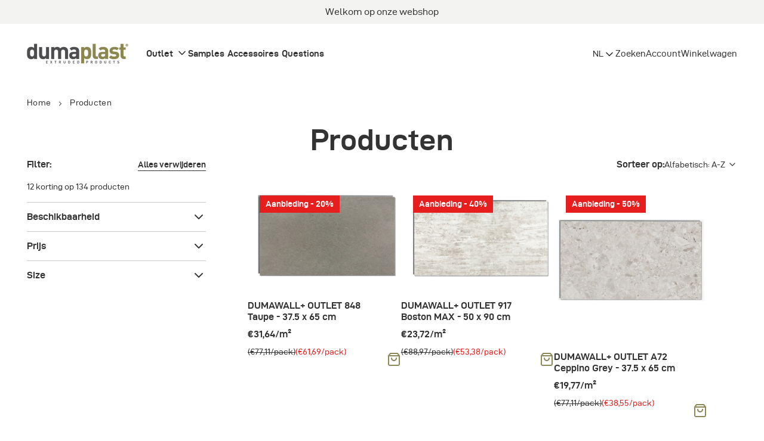

--- FILE ---
content_type: text/html; charset=utf-8
request_url: https://webshop.dumaplast.com/collections/all/dumawall
body_size: 34066
content:
<!doctype html>
<html class="no-js" lang="nl">
  <head>
    <meta charset="utf-8">
    <meta http-equiv="X-UA-Compatible" content="IE=edge">
    <meta name="viewport" content="width=device-width,initial-scale=1,maximum-scale=1">

    <meta name="theme-color" content="">
    <meta name="apple-mobile-web-app-capable" content="yes">
    <meta name="apple-mobile-web-app-status-bar-style" content="default">

    <link rel="canonical" href="https://webshop.dumaplast.com/collections/all/dumawall" data-wg-notranslate="">
    <link rel="preconnect" href="https://cdn.shopify.com" crossorigin="" data-wg-notranslate=""><link rel="icon" type="image/png" href="//webshop.dumaplast.com/cdn/shop/files/Dumaplast_Favicon.png?crop=center&height=32&v=1760370611&width=32" data-wg-notranslate=""><title>
      Producten
 &ndash; tagged "DUMAWALL+" &ndash; Dumaplast</title>

<meta property="og:site_name" content="Dumaplast">
<meta property="og:url" content="https://webshop.dumaplast.com/collections/all/dumawall">
<meta property="og:title" content="Producten">
<meta property="og:type" content="website">
<meta property="og:description" content="Webshop voor Dumawall+ tegels, vloeren en wandpanelen om badkamers en keukens te renoveren. Goedkope prijzen en speciale aanbiedingen in outlet van Dumaplast. Renoveer wanden en plafonds in uw huis."><meta name="twitter:card" content="summary_large_image">
<meta name="twitter:title" content="Producten">
<meta name="twitter:description" content="Webshop voor Dumawall+ tegels, vloeren en wandpanelen om badkamers en keukens te renoveren. Goedkope prijzen en speciale aanbiedingen in outlet van Dumaplast. Renoveer wanden en plafonds in uw huis.">
<script src="//webshop.dumaplast.com/cdn/shop/t/22/assets/base-script.min.js?v=31927418134319975341762164358" defer="defer" data-wg-notranslate=""></script><script data-wg-notranslate="">window.performance && window.performance.mark && window.performance.mark('shopify.content_for_header.start');</script><meta name="google-site-verification" content="27pwBjHIJRJ3TysAlsCc8Wgm_V2uLaXFaQO2lG2dbw4">
<meta name="facebook-domain-verification" content="w3dd5rde3xik6woz4zlenzcyjoiwc7">
<meta id="shopify-digital-wallet" name="shopify-digital-wallet" content="/29419700323/digital_wallets/dialog">
<link rel="alternate" type="application/atom+xml" title="Feed" href="/collections/all/dumawall.atom" data-wg-notranslate="">
<link rel="alternate" hreflang="x-default" href="https://webshop.dumaplast.com/collections/all/dumawall" data-wg-notranslate="">





<script async="async" src="/checkouts/internal/preloads.js?locale=nl-LU" data-wg-notranslate=""></script>
<script id="shopify-features" type="application/json" data-wg-notranslate="">{"accessToken":"fcfc3dded97fe3ad6b84a794e30f94b6","betas":["rich-media-storefront-analytics"],"domain":"webshop.dumaplast.com","predictiveSearch":true,"shopId":29419700323,"locale":"nl"}</script>
<script data-wg-notranslate="">var Shopify = Shopify || {};
Shopify.shop = "dumaplast.myshopify.com";
Shopify.locale = "nl";
Shopify.currency = {"active":"EUR","rate":"1.0"};
Shopify.country = "LU";
Shopify.theme = {"name":"Radikal Theme - DEV Sam new markets - 03\/11\/25","id":189493674327,"schema_name":"Radikal","schema_version":"2.1.2","theme_store_id":null,"role":"main"};
Shopify.theme.handle = "null";
Shopify.theme.style = {"id":null,"handle":null};
Shopify.cdnHost = "webshop.dumaplast.com/cdn";
Shopify.routes = Shopify.routes || {};
Shopify.routes.root = "/";</script>
<script type="module" data-wg-notranslate="">!function(o){(o.Shopify=o.Shopify||{}).modules=!0}(window);</script>
<script data-wg-notranslate="">!function(o){function n(){var o=[];function n(){o.push(Array.prototype.slice.apply(arguments))}return n.q=o,n}var t=o.Shopify=o.Shopify||{};t.loadFeatures=n(),t.autoloadFeatures=n()}(window);</script>
<script id="shop-js-analytics" type="application/json" data-wg-notranslate="">{"pageType":"collection"}</script>
<script defer="defer" async="" type="module" src="//webshop.dumaplast.com/cdn/shopifycloud/shop-js/modules/v2/client.init-shop-cart-sync_vOV-a8uK.nl.esm.js" data-wg-notranslate=""></script>
<script defer="defer" async="" type="module" src="//webshop.dumaplast.com/cdn/shopifycloud/shop-js/modules/v2/chunk.common_CJhj07vB.esm.js" data-wg-notranslate=""></script>
<script defer="defer" async="" type="module" src="//webshop.dumaplast.com/cdn/shopifycloud/shop-js/modules/v2/chunk.modal_CUgVXUZf.esm.js" data-wg-notranslate=""></script>
<script type="module" data-wg-notranslate="">
  await import("//webshop.dumaplast.com/cdn/shopifycloud/shop-js/modules/v2/client.init-shop-cart-sync_vOV-a8uK.nl.esm.js");
await import("//webshop.dumaplast.com/cdn/shopifycloud/shop-js/modules/v2/chunk.common_CJhj07vB.esm.js");
await import("//webshop.dumaplast.com/cdn/shopifycloud/shop-js/modules/v2/chunk.modal_CUgVXUZf.esm.js");

  window.Shopify.SignInWithShop?.initShopCartSync?.({"fedCMEnabled":true,"windoidEnabled":true});

</script>
<script data-wg-notranslate="">(function() {
  var isLoaded = false;
  function asyncLoad() {
    if (isLoaded) return;
    isLoaded = true;
    var urls = ["https:\/\/cdn.weglot.com\/weglot_script_tag.js?shop=dumaplast.myshopify.com","https:\/\/easygdpr.b-cdn.net\/v\/1553540745\/gdpr.min.js?shop=dumaplast.myshopify.com"];
    for (var i = 0; i < urls.length; i++) {
      var s = document.createElement('script');
      s.type = 'text/javascript';
      s.async = true;
      s.src = urls[i];
      var x = document.getElementsByTagName('script')[0];
      x.parentNode.insertBefore(s, x);
    }
  };
  if(window.attachEvent) {
    window.attachEvent('onload', asyncLoad);
  } else {
    window.addEventListener('load', asyncLoad, false);
  }
})();</script>
<script id="__st" data-wg-notranslate="">var __st={"a":29419700323,"offset":3600,"reqid":"ffcf9896-9a99-4cf9-b03d-f39ba4752243-1769764496","pageurl":"webshop.dumaplast.com\/collections\/all\/dumawall","u":"7cec9f6f477f","p":"collection"};</script>
<script data-wg-notranslate="">window.ShopifyPaypalV4VisibilityTracking = true;</script>
<script id="captcha-bootstrap" data-wg-notranslate="">!function(){'use strict';const t='contact',e='account',n='new_comment',o=[[t,t],['blogs',n],['comments',n],[t,'customer']],c=[[e,'customer_login'],[e,'guest_login'],[e,'recover_customer_password'],[e,'create_customer']],r=t=>t.map((([t,e])=>`form[action*='/${t}']:not([data-nocaptcha='true']) input[name='form_type'][value='${e}']`)).join(','),a=t=>()=>t?[...document.querySelectorAll(t)].map((t=>t.form)):[];function s(){const t=[...o],e=r(t);return a(e)}const i='password',u='form_key',d=['recaptcha-v3-token','g-recaptcha-response','h-captcha-response',i],f=()=>{try{return window.sessionStorage}catch{return}},m='__shopify_v',_=t=>t.elements[u];function p(t,e,n=!1){try{const o=window.sessionStorage,c=JSON.parse(o.getItem(e)),{data:r}=function(t){const{data:e,action:n}=t;return t[m]||n?{data:e,action:n}:{data:t,action:n}}(c);for(const[e,n]of Object.entries(r))t.elements[e]&&(t.elements[e].value=n);n&&o.removeItem(e)}catch(o){console.error('form repopulation failed',{error:o})}}const l='form_type',E='cptcha';function T(t){t.dataset[E]=!0}const w=window,h=w.document,L='Shopify',v='ce_forms',y='captcha';let A=!1;((t,e)=>{const n=(g='f06e6c50-85a8-45c8-87d0-21a2b65856fe',I='https://cdn.shopify.com/shopifycloud/storefront-forms-hcaptcha/ce_storefront_forms_captcha_hcaptcha.v1.5.2.iife.js',D={infoText:'Beschermd door hCaptcha',privacyText:'Privacy',termsText:'Voorwaarden'},(t,e,n)=>{const o=w[L][v],c=o.bindForm;if(c)return c(t,g,e,D).then(n);var r;o.q.push([[t,g,e,D],n]),r=I,A||(h.body.append(Object.assign(h.createElement('script'),{id:'captcha-provider',async:!0,src:r})),A=!0)});var g,I,D;w[L]=w[L]||{},w[L][v]=w[L][v]||{},w[L][v].q=[],w[L][y]=w[L][y]||{},w[L][y].protect=function(t,e){n(t,void 0,e),T(t)},Object.freeze(w[L][y]),function(t,e,n,w,h,L){const[v,y,A,g]=function(t,e,n){const i=e?o:[],u=t?c:[],d=[...i,...u],f=r(d),m=r(i),_=r(d.filter((([t,e])=>n.includes(e))));return[a(f),a(m),a(_),s()]}(w,h,L),I=t=>{const e=t.target;return e instanceof HTMLFormElement?e:e&&e.form},D=t=>v().includes(t);t.addEventListener('submit',(t=>{const e=I(t);if(!e)return;const n=D(e)&&!e.dataset.hcaptchaBound&&!e.dataset.recaptchaBound,o=_(e),c=g().includes(e)&&(!o||!o.value);(n||c)&&t.preventDefault(),c&&!n&&(function(t){try{if(!f())return;!function(t){const e=f();if(!e)return;const n=_(t);if(!n)return;const o=n.value;o&&e.removeItem(o)}(t);const e=Array.from(Array(32),(()=>Math.random().toString(36)[2])).join('');!function(t,e){_(t)||t.append(Object.assign(document.createElement('input'),{type:'hidden',name:u})),t.elements[u].value=e}(t,e),function(t,e){const n=f();if(!n)return;const o=[...t.querySelectorAll(`input[type='${i}']`)].map((({name:t})=>t)),c=[...d,...o],r={};for(const[a,s]of new FormData(t).entries())c.includes(a)||(r[a]=s);n.setItem(e,JSON.stringify({[m]:1,action:t.action,data:r}))}(t,e)}catch(e){console.error('failed to persist form',e)}}(e),e.submit())}));const S=(t,e)=>{t&&!t.dataset[E]&&(n(t,e.some((e=>e===t))),T(t))};for(const o of['focusin','change'])t.addEventListener(o,(t=>{const e=I(t);D(e)&&S(e,y())}));const B=e.get('form_key'),M=e.get(l),P=B&&M;t.addEventListener('DOMContentLoaded',(()=>{const t=y();if(P)for(const e of t)e.elements[l].value===M&&p(e,B);[...new Set([...A(),...v().filter((t=>'true'===t.dataset.shopifyCaptcha))])].forEach((e=>S(e,t)))}))}(h,new URLSearchParams(w.location.search),n,t,e,['guest_login'])})(!0,!0)}();</script>
<script integrity="sha256-4kQ18oKyAcykRKYeNunJcIwy7WH5gtpwJnB7kiuLZ1E=" data-source-attribution="shopify.loadfeatures" defer="defer" src="//webshop.dumaplast.com/cdn/shopifycloud/storefront/assets/storefront/load_feature-a0a9edcb.js" crossorigin="anonymous" data-wg-notranslate=""></script>
<script data-source-attribution="shopify.dynamic_checkout.dynamic.init" data-wg-notranslate="">var Shopify=Shopify||{};Shopify.PaymentButton=Shopify.PaymentButton||{isStorefrontPortableWallets:!0,init:function(){window.Shopify.PaymentButton.init=function(){};var t=document.createElement("script");t.src="https://webshop.dumaplast.com/cdn/shopifycloud/portable-wallets/latest/portable-wallets.nl.js",t.type="module",document.head.appendChild(t)}};
</script>
<script data-source-attribution="shopify.dynamic_checkout.buyer_consent" data-wg-notranslate="">
  function portableWalletsHideBuyerConsent(e){var t=document.getElementById("shopify-buyer-consent"),n=document.getElementById("shopify-subscription-policy-button");t&&n&&(t.classList.add("hidden"),t.setAttribute("aria-hidden","true"),n.removeEventListener("click",e))}function portableWalletsShowBuyerConsent(e){var t=document.getElementById("shopify-buyer-consent"),n=document.getElementById("shopify-subscription-policy-button");t&&n&&(t.classList.remove("hidden"),t.removeAttribute("aria-hidden"),n.addEventListener("click",e))}window.Shopify?.PaymentButton&&(window.Shopify.PaymentButton.hideBuyerConsent=portableWalletsHideBuyerConsent,window.Shopify.PaymentButton.showBuyerConsent=portableWalletsShowBuyerConsent);
</script>
<script data-source-attribution="shopify.dynamic_checkout.cart.bootstrap" data-wg-notranslate="">document.addEventListener("DOMContentLoaded",(function(){function t(){return document.querySelector("shopify-accelerated-checkout-cart, shopify-accelerated-checkout")}if(t())Shopify.PaymentButton.init();else{new MutationObserver((function(e,n){t()&&(Shopify.PaymentButton.init(),n.disconnect())})).observe(document.body,{childList:!0,subtree:!0})}}));
</script>

<script data-wg-notranslate="">window.performance && window.performance.mark && window.performance.mark('shopify.content_for_header.end');</script>
<style data-shopify="">@font-face {
  font-family: Syne;
  font-weight: 700;
  font-style: normal;
  font-display: swap;
  src: url("//webshop.dumaplast.com/cdn/fonts/syne/syne_n7.71bcf7e9318b7a8ce2a714f6d6108b998ecf2290.woff2") format("woff2"),
       url("//webshop.dumaplast.com/cdn/fonts/syne/syne_n7.7c2f6db20e5c34357b8b752313646e67963ba59e.woff") format("woff");
}

  @font-face {
  font-family: Inter;
  font-weight: 400;
  font-style: normal;
  font-display: swap;
  src: url("//webshop.dumaplast.com/cdn/fonts/inter/inter_n4.b2a3f24c19b4de56e8871f609e73ca7f6d2e2bb9.woff2") format("woff2"),
       url("//webshop.dumaplast.com/cdn/fonts/inter/inter_n4.af8052d517e0c9ffac7b814872cecc27ae1fa132.woff") format("woff");
}

  @font-face {
  font-family: Inter;
  font-weight: 700;
  font-style: normal;
  font-display: swap;
  src: url("//webshop.dumaplast.com/cdn/fonts/inter/inter_n7.02711e6b374660cfc7915d1afc1c204e633421e4.woff2") format("woff2"),
       url("//webshop.dumaplast.com/cdn/fonts/inter/inter_n7.6dab87426f6b8813070abd79972ceaf2f8d3b012.woff") format("woff");
}

  @font-face {
  font-family: Inter;
  font-weight: 400;
  font-style: italic;
  font-display: swap;
  src: url("//webshop.dumaplast.com/cdn/fonts/inter/inter_i4.feae1981dda792ab80d117249d9c7e0f1017e5b3.woff2") format("woff2"),
       url("//webshop.dumaplast.com/cdn/fonts/inter/inter_i4.62773b7113d5e5f02c71486623cf828884c85c6e.woff") format("woff");
}

  @font-face {
  font-family: Inter;
  font-weight: 700;
  font-style: italic;
  font-display: swap;
  src: url("//webshop.dumaplast.com/cdn/fonts/inter/inter_i7.b377bcd4cc0f160622a22d638ae7e2cd9b86ea4c.woff2") format("woff2"),
       url("//webshop.dumaplast.com/cdn/fonts/inter/inter_i7.7c69a6a34e3bb44fcf6f975857e13b9a9b25beb4.woff") format("woff");
}

</style><style>
  @font-face {
    font-family: 'D-Din';
    font-style: regular;
    font-weight: 400;
    font-display: swap;
    src: url(//webshop.dumaplast.com/cdn/shop/t/22/assets/d-dinexp.eot?v=108490142550812845571762164386);
    src: url(//webshop.dumaplast.com/cdn/shop/t/22/assets/d-dinexp.eot?%23iefix&v=108490142550812845571762164386) format('embedded-opentype'),
        url(//webshop.dumaplast.com/cdn/shop/t/22/assets/d-dinexp.woff2?v=93699282223177696291762164390) format('woff2'),
        url(//webshop.dumaplast.com/cdn/shop/t/22/assets/d-dinexp.woff?v=5599230256130006701762164389) format('woff'),
        url(//webshop.dumaplast.com/cdn/shop/t/22/assets/d-dinexp.ttf?v=132225012458449366711762164388) format('truetype'),
        url(//webshop.dumaplast.com/cdn/shop/t/22/assets/d-dinexp.svg?v=29391378127184186501762164387) format('svg');
  }

  @font-face {
    font-family: 'D-Din';
    font-style: italic;
    font-weight: 400;
    font-display: swap;
    src: url(//webshop.dumaplast.com/cdn/shop/t/22/assets/d-dinexp-italic.eot?v=15711568824856463681762164381);
    src: url(//webshop.dumaplast.com/cdn/shop/t/22/assets/d-dinexp-italic.eot?%23iefix&v=15711568824856463681762164381) format('embedded-opentype'),
        url(//webshop.dumaplast.com/cdn/shop/t/22/assets/d-dinexp-italic.woff2?v=88150357434656894441762164385) format('woff2'),
        url(//webshop.dumaplast.com/cdn/shop/t/22/assets/d-dinexp-italic.woff?v=104966752494951287031762164384) format('woff'),
        url(//webshop.dumaplast.com/cdn/shop/t/22/assets/d-dinexp-italic.ttf?v=131642955089681021121762164383) format('truetype'),
        url(//webshop.dumaplast.com/cdn/shop/t/22/assets/d-dinexp-italic.svg?v=54115207112449043191762164382) format('svg');
  }

  @font-face {
    font-family: 'D-Din';
    font-style: regular;
    font-weight: 700;
    font-display: swap;
    src: url(//webshop.dumaplast.com/cdn/shop/t/22/assets/d-dinexp-bold.eot?v=111481206731356194571762164376);
    src: url(//webshop.dumaplast.com/cdn/shop/t/22/assets/d-dinexp-bold.eot?%23iefix&v=111481206731356194571762164376) format('embedded-opentype'),
        url(//webshop.dumaplast.com/cdn/shop/t/22/assets/d-dinexp-bold.woff2?v=111647477952115154741762164380) format('woff2'),
        url(//webshop.dumaplast.com/cdn/shop/t/22/assets/d-dinexp-bold.woff?v=176833719443391082731762164379) format('woff'),
        url(//webshop.dumaplast.com/cdn/shop/t/22/assets/d-dinexp-bold.ttf?v=44682354755164707811762164378) format('truetype'),
        url(//webshop.dumaplast.com/cdn/shop/t/22/assets/d-dinexp-bold.svg?v=110556455403485082521762164377) format('svg');
  }
</style>
<style data-shopify="">
  :root {
    /**
    * Typography
    */
    --ff-primary: Inter, sans-serif;
    --ff-secondary: Syne, sans-serif;
    --ff-secondary-weight: 700;

    --fs-body-scale: 1.0;
    --fs-heading-scale: 1.0;

    --ff-primary: 'D-Din', sans-serif;
    --ff-secondary: 'D-Din', sans-serif;

    /**
    * Layout
    */
    --layout-container-width: 1600px;
    --layout-site-padding-desktop: 45px;
    --layout-site-padding-mobile: 20px;

    --layout-column-grid-gap: 50px;
    --layout-row-grid-gap: 50px;

    --layout-block-spacing-small-desktop: 20px;
    --layout-block-spacing-small-mobile: 15px;
    --layout-block-spacing-medium-desktop: 30px;
    --layout-block-spacing-medium-mobile: 25px;
    --layout-block-spacing-large-desktop: 40px;
    --layout-block-spacing-large-mobile: 35px;

    /*
      Borders
    */
    --border-radius: 0px;

    /*
      Buttons
    */
    --button-border-radius: 0px;
    --button-letter-case: unset;

    /*
      Policy pages
    */}

  /**
  * Color
  */
  :root {
    --color-white: 255,255,255;
    --color-black: 0,0,0;

    /**
    * Cookie banner colors
    */
    
    --color-cookiebanner-heading: 51,51,51;
    --color-cookiebanner-text: 51,51,51;
    --color-cookiebanner-background: 255,255,255;
    --color-cookiebanner-button: 139,135,86;
    --color-cookiebanner-button-label: 255,255,255;
    --color-cookiebanner-button-hover: 121,118,76;
    --color-cookiebanner-button-hover-label: 255,255,255;
    --color-cookiebanner-border: 205,201,197;
    --color-cookiebanner-accent: 231,30,30;
    --color-cookiebanner-accent-label: 255,255,255;
    --color-cookiebanner-success: 49,208,170;
    --color-cookiebanner-error: 232,101,92;
  }:root,.u-color--scheme-1 {
      --color-heading: 51,51,51;
      --color-text: 51,51,51;
      --color-background: 255,255,255;
      --color-button: 139,135,86;
      --color-button-label: 255,255,255;
      --color-button-hover: 121,118,76;
      --color-button-hover-label: 255,255,255;
      --color-border: 205,201,197;
      --color-accent: 231,30,30;
      --color-extra-accent: 231,30,30;
      --color-accent-label: 255,255,255;
      --color-success: 49,208,170;
      --color-error: 232,101,92;

    }.u-color--scheme-2 {
      --color-heading: 255,255,255;
      --color-text: 255,255,255;
      --color-background: 243,243,242;
      --color-button: 139,135,86;
      --color-button-label: 255,255,255;
      --color-button-hover: 121,118,76;
      --color-button-hover-label: 255,255,255;
      --color-border: 245,242,237;
      --color-accent: 227,222,216;
      --color-extra-accent: 227,222,216;
      --color-accent-label: 32,32,32;
      --color-success: 49,208,170;
      --color-error: 232,101,92;

    }.u-color--scheme-3 {
      --color-heading: 51,51,51;
      --color-text: 51,51,51;
      --color-background: 243,243,242;
      --color-button: 139,135,86;
      --color-button-label: 255,255,255;
      --color-button-hover: 121,118,76;
      --color-button-hover-label: 255,255,255;
      --color-border: 205,201,197;
      --color-accent: 227,222,216;
      --color-extra-accent: 227,222,216;
      --color-accent-label: 32,32,32;
      --color-success: 49,208,170;
      --color-error: 232,101,92;

    }.u-color--scheme-7332ffbc-5ee8-4ff8-84cd-dd41b2a87314 {
      --color-heading: 51,51,51;
      --color-text: 51,51,51;
      --color-background: 255,255,255;
      --color-button: 139,135,86;
      --color-button-label: 255,255,255;
      --color-button-hover: 121,118,76;
      --color-button-hover-label: 255,255,255;
      --color-border: 205,201,197;
      --color-accent: 227,222,216;
      --color-extra-accent: 227,222,216;
      --color-accent-label: 32,32,32;
      --color-success: 49,208,170;
      --color-error: 232,101,92;

    }.u-color--scheme-447612ad-1b28-4645-9411-c7606b43c589 {
      --color-heading: 51,51,51;
      --color-text: 51,51,51;
      --color-background: 255,255,255;
      --color-button: 139,135,86;
      --color-button-label: 255,255,255;
      --color-button-hover: 121,118,76;
      --color-button-hover-label: 255,255,255;
      --color-border: 205,201,197;
      --color-accent: 231,30,30;
      --color-extra-accent: 231,30,30;
      --color-accent-label: 255,255,255;
      --color-success: 49,208,170;
      --color-error: 232,101,92;

    }body, .u-color--scheme-1, .u-color--scheme-2, .u-color--scheme-3, .u-color--scheme-7332ffbc-5ee8-4ff8-84cd-dd41b2a87314, .u-color--scheme-447612ad-1b28-4645-9411-c7606b43c589 {
    color: rgb(var(--color-text));
    background-color: rgb(var(--color-background));
  }
</style>
<link href="//webshop.dumaplast.com/cdn/shop/t/22/assets/base-style.min.css?v=21998114307960118401762164360" rel="stylesheet" type="text/css" media="all" data-wg-notranslate="">
<link rel="stylesheet" href="//webshop.dumaplast.com/cdn/shop/t/22/assets/predictive-search-style.min.css?v=177639550286152608461762164435" media="print" onload="this.media='all'" data-wg-notranslate=""><link href="https://cdn.shopify.com/extensions/0199a438-2b43-7d72-ba8c-f8472dfb5cdc/promotion-popup-allnew-26/assets/popup-main.css" rel="stylesheet" type="text/css" media="all" data-wg-notranslate="">
<link href="https://monorail-edge.shopifysvc.com" rel="dns-prefetch" data-wg-notranslate="">
<script data-wg-notranslate="">(function(){if ("sendBeacon" in navigator && "performance" in window) {try {var session_token_from_headers = performance.getEntriesByType('navigation')[0].serverTiming.find(x => x.name == '_s').description;} catch {var session_token_from_headers = undefined;}var session_cookie_matches = document.cookie.match(/_shopify_s=([^;]*)/);var session_token_from_cookie = session_cookie_matches && session_cookie_matches.length === 2 ? session_cookie_matches[1] : "";var session_token = session_token_from_headers || session_token_from_cookie || "";function handle_abandonment_event(e) {var entries = performance.getEntries().filter(function(entry) {return /monorail-edge.shopifysvc.com/.test(entry.name);});if (!window.abandonment_tracked && entries.length === 0) {window.abandonment_tracked = true;var currentMs = Date.now();var navigation_start = performance.timing.navigationStart;var payload = {shop_id: 29419700323,url: window.location.href,navigation_start,duration: currentMs - navigation_start,session_token,page_type: "collection"};window.navigator.sendBeacon("https://monorail-edge.shopifysvc.com/v1/produce", JSON.stringify({schema_id: "online_store_buyer_site_abandonment/1.1",payload: payload,metadata: {event_created_at_ms: currentMs,event_sent_at_ms: currentMs}}));}}window.addEventListener('pagehide', handle_abandonment_event);}}());</script>
<script id="web-pixels-manager-setup" data-wg-notranslate="">(function e(e,d,r,n,o){if(void 0===o&&(o={}),!Boolean(null===(a=null===(i=window.Shopify)||void 0===i?void 0:i.analytics)||void 0===a?void 0:a.replayQueue)){var i,a;window.Shopify=window.Shopify||{};var t=window.Shopify;t.analytics=t.analytics||{};var s=t.analytics;s.replayQueue=[],s.publish=function(e,d,r){return s.replayQueue.push([e,d,r]),!0};try{self.performance.mark("wpm:start")}catch(e){}var l=function(){var e={modern:/Edge?\/(1{2}[4-9]|1[2-9]\d|[2-9]\d{2}|\d{4,})\.\d+(\.\d+|)|Firefox\/(1{2}[4-9]|1[2-9]\d|[2-9]\d{2}|\d{4,})\.\d+(\.\d+|)|Chrom(ium|e)\/(9{2}|\d{3,})\.\d+(\.\d+|)|(Maci|X1{2}).+ Version\/(15\.\d+|(1[6-9]|[2-9]\d|\d{3,})\.\d+)([,.]\d+|)( \(\w+\)|)( Mobile\/\w+|) Safari\/|Chrome.+OPR\/(9{2}|\d{3,})\.\d+\.\d+|(CPU[ +]OS|iPhone[ +]OS|CPU[ +]iPhone|CPU IPhone OS|CPU iPad OS)[ +]+(15[._]\d+|(1[6-9]|[2-9]\d|\d{3,})[._]\d+)([._]\d+|)|Android:?[ /-](13[3-9]|1[4-9]\d|[2-9]\d{2}|\d{4,})(\.\d+|)(\.\d+|)|Android.+Firefox\/(13[5-9]|1[4-9]\d|[2-9]\d{2}|\d{4,})\.\d+(\.\d+|)|Android.+Chrom(ium|e)\/(13[3-9]|1[4-9]\d|[2-9]\d{2}|\d{4,})\.\d+(\.\d+|)|SamsungBrowser\/([2-9]\d|\d{3,})\.\d+/,legacy:/Edge?\/(1[6-9]|[2-9]\d|\d{3,})\.\d+(\.\d+|)|Firefox\/(5[4-9]|[6-9]\d|\d{3,})\.\d+(\.\d+|)|Chrom(ium|e)\/(5[1-9]|[6-9]\d|\d{3,})\.\d+(\.\d+|)([\d.]+$|.*Safari\/(?![\d.]+ Edge\/[\d.]+$))|(Maci|X1{2}).+ Version\/(10\.\d+|(1[1-9]|[2-9]\d|\d{3,})\.\d+)([,.]\d+|)( \(\w+\)|)( Mobile\/\w+|) Safari\/|Chrome.+OPR\/(3[89]|[4-9]\d|\d{3,})\.\d+\.\d+|(CPU[ +]OS|iPhone[ +]OS|CPU[ +]iPhone|CPU IPhone OS|CPU iPad OS)[ +]+(10[._]\d+|(1[1-9]|[2-9]\d|\d{3,})[._]\d+)([._]\d+|)|Android:?[ /-](13[3-9]|1[4-9]\d|[2-9]\d{2}|\d{4,})(\.\d+|)(\.\d+|)|Mobile Safari.+OPR\/([89]\d|\d{3,})\.\d+\.\d+|Android.+Firefox\/(13[5-9]|1[4-9]\d|[2-9]\d{2}|\d{4,})\.\d+(\.\d+|)|Android.+Chrom(ium|e)\/(13[3-9]|1[4-9]\d|[2-9]\d{2}|\d{4,})\.\d+(\.\d+|)|Android.+(UC? ?Browser|UCWEB|U3)[ /]?(15\.([5-9]|\d{2,})|(1[6-9]|[2-9]\d|\d{3,})\.\d+)\.\d+|SamsungBrowser\/(5\.\d+|([6-9]|\d{2,})\.\d+)|Android.+MQ{2}Browser\/(14(\.(9|\d{2,})|)|(1[5-9]|[2-9]\d|\d{3,})(\.\d+|))(\.\d+|)|K[Aa][Ii]OS\/(3\.\d+|([4-9]|\d{2,})\.\d+)(\.\d+|)/},d=e.modern,r=e.legacy,n=navigator.userAgent;return n.match(d)?"modern":n.match(r)?"legacy":"unknown"}(),u="modern"===l?"modern":"legacy",c=(null!=n?n:{modern:"",legacy:""})[u],f=function(e){return[e.baseUrl,"/wpm","/b",e.hashVersion,"modern"===e.buildTarget?"m":"l",".js"].join("")}({baseUrl:d,hashVersion:r,buildTarget:u}),m=function(e){var d=e.version,r=e.bundleTarget,n=e.surface,o=e.pageUrl,i=e.monorailEndpoint;return{emit:function(e){var a=e.status,t=e.errorMsg,s=(new Date).getTime(),l=JSON.stringify({metadata:{event_sent_at_ms:s},events:[{schema_id:"web_pixels_manager_load/3.1",payload:{version:d,bundle_target:r,page_url:o,status:a,surface:n,error_msg:t},metadata:{event_created_at_ms:s}}]});if(!i)return console&&console.warn&&console.warn("[Web Pixels Manager] No Monorail endpoint provided, skipping logging."),!1;try{return self.navigator.sendBeacon.bind(self.navigator)(i,l)}catch(e){}var u=new XMLHttpRequest;try{return u.open("POST",i,!0),u.setRequestHeader("Content-Type","text/plain"),u.send(l),!0}catch(e){return console&&console.warn&&console.warn("[Web Pixels Manager] Got an unhandled error while logging to Monorail."),!1}}}}({version:r,bundleTarget:l,surface:e.surface,pageUrl:self.location.href,monorailEndpoint:e.monorailEndpoint});try{o.browserTarget=l,function(e){var d=e.src,r=e.async,n=void 0===r||r,o=e.onload,i=e.onerror,a=e.sri,t=e.scriptDataAttributes,s=void 0===t?{}:t,l=document.createElement("script"),u=document.querySelector("head"),c=document.querySelector("body");if(l.async=n,l.src=d,a&&(l.integrity=a,l.crossOrigin="anonymous"),s)for(var f in s)if(Object.prototype.hasOwnProperty.call(s,f))try{l.dataset[f]=s[f]}catch(e){}if(o&&l.addEventListener("load",o),i&&l.addEventListener("error",i),u)u.appendChild(l);else{if(!c)throw new Error("Did not find a head or body element to append the script");c.appendChild(l)}}({src:f,async:!0,onload:function(){if(!function(){var e,d;return Boolean(null===(d=null===(e=window.Shopify)||void 0===e?void 0:e.analytics)||void 0===d?void 0:d.initialized)}()){var d=window.webPixelsManager.init(e)||void 0;if(d){var r=window.Shopify.analytics;r.replayQueue.forEach((function(e){var r=e[0],n=e[1],o=e[2];d.publishCustomEvent(r,n,o)})),r.replayQueue=[],r.publish=d.publishCustomEvent,r.visitor=d.visitor,r.initialized=!0}}},onerror:function(){return m.emit({status:"failed",errorMsg:"".concat(f," has failed to load")})},sri:function(e){var d=/^sha384-[A-Za-z0-9+/=]+$/;return"string"==typeof e&&d.test(e)}(c)?c:"",scriptDataAttributes:o}),m.emit({status:"loading"})}catch(e){m.emit({status:"failed",errorMsg:(null==e?void 0:e.message)||"Unknown error"})}}})({shopId: 29419700323,storefrontBaseUrl: "https://webshop.dumaplast.com",extensionsBaseUrl: "https://extensions.shopifycdn.com/cdn/shopifycloud/web-pixels-manager",monorailEndpoint: "https://monorail-edge.shopifysvc.com/unstable/produce_batch",surface: "storefront-renderer",enabledBetaFlags: ["2dca8a86"],webPixelsConfigList: [{"id":"953352535","configuration":"{\"config\":\"{\\\"pixel_id\\\":\\\"G-WEH15SR7QD\\\",\\\"target_country\\\":\\\"BE\\\",\\\"gtag_events\\\":[{\\\"type\\\":\\\"purchase\\\",\\\"action_label\\\":\\\"G-WEH15SR7QD\\\"},{\\\"type\\\":\\\"page_view\\\",\\\"action_label\\\":\\\"G-WEH15SR7QD\\\"},{\\\"type\\\":\\\"view_item\\\",\\\"action_label\\\":\\\"G-WEH15SR7QD\\\"},{\\\"type\\\":\\\"search\\\",\\\"action_label\\\":\\\"G-WEH15SR7QD\\\"},{\\\"type\\\":\\\"add_to_cart\\\",\\\"action_label\\\":\\\"G-WEH15SR7QD\\\"},{\\\"type\\\":\\\"begin_checkout\\\",\\\"action_label\\\":\\\"G-WEH15SR7QD\\\"},{\\\"type\\\":\\\"add_payment_info\\\",\\\"action_label\\\":\\\"G-WEH15SR7QD\\\"}],\\\"enable_monitoring_mode\\\":false}\"}","eventPayloadVersion":"v1","runtimeContext":"OPEN","scriptVersion":"b2a88bafab3e21179ed38636efcd8a93","type":"APP","apiClientId":1780363,"privacyPurposes":[],"dataSharingAdjustments":{"protectedCustomerApprovalScopes":["read_customer_address","read_customer_email","read_customer_name","read_customer_personal_data","read_customer_phone"]}},{"id":"389153111","configuration":"{\"pixel_id\":\"1798837106925576\",\"pixel_type\":\"facebook_pixel\"}","eventPayloadVersion":"v1","runtimeContext":"OPEN","scriptVersion":"ca16bc87fe92b6042fbaa3acc2fbdaa6","type":"APP","apiClientId":2329312,"privacyPurposes":["ANALYTICS","MARKETING","SALE_OF_DATA"],"dataSharingAdjustments":{"protectedCustomerApprovalScopes":["read_customer_address","read_customer_email","read_customer_name","read_customer_personal_data","read_customer_phone"]}},{"id":"shopify-app-pixel","configuration":"{}","eventPayloadVersion":"v1","runtimeContext":"STRICT","scriptVersion":"0450","apiClientId":"shopify-pixel","type":"APP","privacyPurposes":["ANALYTICS","MARKETING"]},{"id":"shopify-custom-pixel","eventPayloadVersion":"v1","runtimeContext":"LAX","scriptVersion":"0450","apiClientId":"shopify-pixel","type":"CUSTOM","privacyPurposes":["ANALYTICS","MARKETING"]}],isMerchantRequest: false,initData: {"shop":{"name":"Dumaplast","paymentSettings":{"currencyCode":"EUR"},"myshopifyDomain":"dumaplast.myshopify.com","countryCode":"BE","storefrontUrl":"https:\/\/webshop.dumaplast.com"},"customer":null,"cart":null,"checkout":null,"productVariants":[],"purchasingCompany":null},},"https://webshop.dumaplast.com/cdn","1d2a099fw23dfb22ep557258f5m7a2edbae",{"modern":"","legacy":""},{"shopId":"29419700323","storefrontBaseUrl":"https:\/\/webshop.dumaplast.com","extensionBaseUrl":"https:\/\/extensions.shopifycdn.com\/cdn\/shopifycloud\/web-pixels-manager","surface":"storefront-renderer","enabledBetaFlags":"[\"2dca8a86\"]","isMerchantRequest":"false","hashVersion":"1d2a099fw23dfb22ep557258f5m7a2edbae","publish":"custom","events":"[[\"page_viewed\",{}],[\"collection_viewed\",{\"collection\":{\"id\":\"\",\"title\":\"Producten\",\"productVariants\":[{\"price\":{\"amount\":61.69,\"currencyCode\":\"EUR\"},\"product\":{\"title\":\"DUMAWALL+ OUTLET 848  Taupe - 37.5 x 65 cm\",\"vendor\":\"Dumaplast\",\"id\":\"4529664983139\",\"untranslatedTitle\":\"DUMAWALL+ OUTLET 848  Taupe - 37.5 x 65 cm\",\"url\":\"\/products\/dumawall-taupe\",\"type\":\"DUMAWALL+\"},\"id\":\"32314016563299\",\"image\":{\"src\":\"\/\/webshop.dumaplast.com\/cdn\/shop\/products\/Dumawall_848TaupeFrontview.jpg?v=1586442373\"},\"sku\":\"W50065848A01N07\",\"title\":\"DUMAWALL+ Taupe 37.5x65cm\",\"untranslatedTitle\":\"DUMAWALL+ Taupe 37.5x65cm\"},{\"price\":{\"amount\":53.38,\"currencyCode\":\"EUR\"},\"product\":{\"title\":\"DUMAWALL+ OUTLET 917 Boston MAX - 50 x 90 cm\",\"vendor\":\"Dumaplast\",\"id\":\"4729923305571\",\"untranslatedTitle\":\"DUMAWALL+ OUTLET 917 Boston MAX - 50 x 90 cm\",\"url\":\"\/products\/dumawall-917-boston-max-50-x-90-cm\",\"type\":\"DUMAWALL+\"},\"id\":\"33237041348707\",\"image\":{\"src\":\"\/\/webshop.dumaplast.com\/cdn\/shop\/products\/Dumawall_917BostonFrontview_837f6a25-5bb9-470f-bb96-1576c4f1c4cd.jpg?v=1603892022\"},\"sku\":\"X50090917A03N12\",\"title\":\"DUMAWALL+ 917 Boston MAX - 50 x 90 cm\",\"untranslatedTitle\":\"DUMAWALL+ 917 Boston MAX - 50 x 90 cm\"},{\"price\":{\"amount\":38.55,\"currencyCode\":\"EUR\"},\"product\":{\"title\":\"DUMAWALL+ OUTLET A72 Ceppino Grey - 37.5 x 65 cm\",\"vendor\":\"Dumaplast\",\"id\":\"4529665507427\",\"untranslatedTitle\":\"DUMAWALL+ OUTLET A72 Ceppino Grey - 37.5 x 65 cm\",\"url\":\"\/products\/dumawall-ceppino-grey\",\"type\":\"DUMAWALL+\"},\"id\":\"32314017710179\",\"image\":{\"src\":\"\/\/webshop.dumaplast.com\/cdn\/shop\/files\/05411090038104_A1N0_s01.jpg?v=1759320981\"},\"sku\":\"W50065A72A01H83\",\"title\":\"DUMAWALL+ Ceppino Grey 37.5x65cm\",\"untranslatedTitle\":\"DUMAWALL+ Ceppino Grey 37.5x65cm\"},{\"price\":{\"amount\":42.71,\"currencyCode\":\"EUR\"},\"product\":{\"title\":\"DUMAWALL+ OUTLET A93  - 30 x 60 cm\",\"vendor\":\"Dumaplast\",\"id\":\"10223227863383\",\"untranslatedTitle\":\"DUMAWALL+ OUTLET A93  - 30 x 60 cm\",\"url\":\"\/products\/dumawall-outlet-a93-30-x-60-cm\",\"type\":\"DUMAWALL+\"},\"id\":\"51440858431831\",\"image\":{\"src\":\"\/\/webshop.dumaplast.com\/cdn\/shop\/files\/05411090039811_A1N0_s01.jpg?v=1759320130\"},\"sku\":\"D50060A93A13J79\",\"title\":\"DUMAWALL+ OUTLET A93 30x60cm\",\"untranslatedTitle\":\"DUMAWALL+ OUTLET A93 30x60cm\"},{\"price\":{\"amount\":46.27,\"currencyCode\":\"EUR\"},\"product\":{\"title\":\"DUMAWALL+ OUTLET B30 Bremen - 37.5 x 65 cm\",\"vendor\":\"Dumaplast\",\"id\":\"8604082372951\",\"untranslatedTitle\":\"DUMAWALL+ OUTLET B30 Bremen - 37.5 x 65 cm\",\"url\":\"\/products\/dumawall-outlet-b30-bremen-37-5-x-65-cm\",\"type\":\"DUMAWALL+\"},\"id\":\"47219227001175\",\"image\":{\"src\":\"\/\/webshop.dumaplast.com\/cdn\/shop\/files\/05411090039682_A1N0_s01.jpg?v=1759321099\"},\"sku\":\"W50065B30A01I83\",\"title\":\"DUMAWALL+ B30 Bremen 37.5x65cm\",\"untranslatedTitle\":\"DUMAWALL+ B30 Bremen 37.5x65cm\"},{\"price\":{\"amount\":38.55,\"currencyCode\":\"EUR\"},\"product\":{\"title\":\"DUMAWALL+ OUTLET B34 Farsala - 37.5 x 65 cm\",\"vendor\":\"Dumaplast\",\"id\":\"8203823481110\",\"untranslatedTitle\":\"DUMAWALL+ OUTLET B34 Farsala - 37.5 x 65 cm\",\"url\":\"\/products\/dumawall-outlet-b34-farsala-37-5-x-65-cm\",\"type\":\"DUMAWALL+\"},\"id\":\"44527783936278\",\"image\":{\"src\":\"\/\/webshop.dumaplast.com\/cdn\/shop\/files\/B34frontview.jpg?v=1702395784\"},\"sku\":\"W50065B34A01I87\",\"title\":\"DUMAWALL+ OUTLET B34 Farsala 37.5x65cm\",\"untranslatedTitle\":\"DUMAWALL+ OUTLET B34 Farsala 37.5x65cm\"},{\"price\":{\"amount\":38.55,\"currencyCode\":\"EUR\"},\"product\":{\"title\":\"DUMAWALL+ OUTLET B98 Treviso - 37.5 x 65cm\",\"vendor\":\"Dumaplast\",\"id\":\"9395118539095\",\"untranslatedTitle\":\"DUMAWALL+ OUTLET B98 Treviso - 37.5 x 65cm\",\"url\":\"\/products\/dumawall-outlet-b98-treviso-37-5-x-65cm-copy\",\"type\":\"DUMAWALL+\"},\"id\":\"48693919973719\",\"image\":{\"src\":\"\/\/webshop.dumaplast.com\/cdn\/shop\/files\/Dumawall__B98_Treviso_37_5x65cm_PSH_01_lores.jpg?v=1722603433\"},\"sku\":\"W50065B98A01K56\",\"title\":\"DUMAWALL+ OUTLET B98 Treviso - 37.5x65cm\",\"untranslatedTitle\":\"DUMAWALL+ OUTLET B98 Treviso - 37.5x65cm\"},{\"price\":{\"amount\":61.69,\"currencyCode\":\"EUR\"},\"product\":{\"title\":\"DUMAWALL+ OUTLET SPECIAL 178 Blue Stone - 37.5 x 65 cm\",\"vendor\":\"Dumaplast\",\"id\":\"4683152490595\",\"untranslatedTitle\":\"DUMAWALL+ OUTLET SPECIAL 178 Blue Stone - 37.5 x 65 cm\",\"url\":\"\/products\/decoram-outlet-special-178-blue-stone-37-5-x-65-cm\",\"type\":\"DUMAWALL+\"},\"id\":\"32954546880611\",\"image\":{\"src\":\"\/\/webshop.dumaplast.com\/cdn\/shop\/files\/178_frontview.jpg?v=1759320545\"},\"sku\":\"W50065178A01N07\",\"title\":\"DUMAWALL+ OUTLET SPECIAL 178 Blue Stone - 37.5 x 65 cm\",\"untranslatedTitle\":\"DUMAWALL+ OUTLET SPECIAL 178 Blue Stone - 37.5 x 65 cm\"},{\"price\":{\"amount\":56.95,\"currencyCode\":\"EUR\"},\"product\":{\"title\":\"PRIVATE LABEL OUTLET B39 Solid White - 30 x 60 cm (Dumawall +)\",\"vendor\":\"Dumaplast\",\"id\":\"8387734929751\",\"untranslatedTitle\":\"PRIVATE LABEL OUTLET B39 Solid White - 30 x 60 cm (Dumawall +)\",\"url\":\"\/products\/private-label-outlet-b39-solid-white-30-x-60-cm-dumawall\",\"type\":\"DUMAWALL+\"},\"id\":\"46663302054231\",\"image\":{\"src\":\"\/\/webshop.dumaplast.com\/cdn\/shop\/files\/B39-SolidWhite_fba54996-d491-4a0c-a0ae-049158437fb1.jpg?v=1759322044\"},\"sku\":\"D50060B39A08I76\",\"title\":\"PRIVATE LABEL OUTLET B39 Solid White 30 x 60 cm\",\"untranslatedTitle\":\"PRIVATE LABEL OUTLET B39 Solid White 30 x 60 cm\"},{\"price\":{\"amount\":42.71,\"currencyCode\":\"EUR\"},\"product\":{\"title\":\"PRIVATE LABEL OUTLET B40 Neutral - 30 x 60 cm (Dumawall +)\",\"vendor\":\"Dumaplast\",\"id\":\"8415101485399\",\"untranslatedTitle\":\"PRIVATE LABEL OUTLET B40 Neutral - 30 x 60 cm (Dumawall +)\",\"url\":\"\/products\/private-label-outlet-b40-neutral-with-subtle-visual-interest-30-x-60-cm-dumawall\",\"type\":\"DUMAWALL+\"},\"id\":\"46721209106775\",\"image\":{\"src\":\"\/\/webshop.dumaplast.com\/cdn\/shop\/files\/B40_Neutral.jpg?v=1759322399\"},\"sku\":\"D50060B40A08I76\",\"title\":\"PRIVATE LABEL OUTLET B40 Neutral 30 x 60 cm\",\"untranslatedTitle\":\"PRIVATE LABEL OUTLET B40 Neutral 30 x 60 cm\"},{\"price\":{\"amount\":35.55,\"currencyCode\":\"EUR\"},\"product\":{\"title\":\"PRIVATE LABEL OUTLET B42 - 30 x 60 cm (Dumawall +)\",\"vendor\":\"Dumaplast\",\"id\":\"8713665708375\",\"untranslatedTitle\":\"PRIVATE LABEL OUTLET B42 - 30 x 60 cm (Dumawall +)\",\"url\":\"\/products\/private-label-outlet-b42-30-x-60-cm-dumawall\",\"type\":\"DUMAWALL+\"},\"id\":\"47578064421207\",\"image\":{\"src\":\"\/\/webshop.dumaplast.com\/cdn\/shop\/files\/05411090040282__A1N0_s01.jpg?v=1759322601\"},\"sku\":\"D50060B422EKL01\",\"title\":\"PRIVATE LABEL OUTLET B42 - 30 x 60 cm\",\"untranslatedTitle\":\"PRIVATE LABEL OUTLET B42 - 30 x 60 cm\"},{\"price\":{\"amount\":43.95,\"currencyCode\":\"EUR\"},\"product\":{\"title\":\"PRIVATE LABEL PLANKS OUTLET A58  - 18 x 120 cm (Dumawall +)\",\"vendor\":\"Dumaplast\",\"id\":\"8534595993943\",\"untranslatedTitle\":\"PRIVATE LABEL PLANKS OUTLET A58  - 18 x 120 cm (Dumawall +)\",\"url\":\"\/products\/private-label-planks-a58-18-x-120-cm-dumawall\",\"type\":\"DUMAWALL+\"},\"id\":\"47017811083607\",\"image\":{\"src\":\"\/\/webshop.dumaplast.com\/cdn\/shop\/files\/05411090038203_A1N0_s01.jpg?v=1759322743\"},\"sku\":\"W42120A58A33H97\",\"title\":\"Private label PLANKS A58 - 18 x 120 cm\",\"untranslatedTitle\":\"Private label PLANKS A58 - 18 x 120 cm\"}]}}]]"});</script><script data-wg-notranslate="">
  window.ShopifyAnalytics = window.ShopifyAnalytics || {};
  window.ShopifyAnalytics.meta = window.ShopifyAnalytics.meta || {};
  window.ShopifyAnalytics.meta.currency = 'EUR';
  var meta = {"products":[{"id":4529664983139,"gid":"gid:\/\/shopify\/Product\/4529664983139","vendor":"Dumaplast","type":"DUMAWALL+","handle":"dumawall-taupe","variants":[{"id":32314016563299,"price":6169,"name":"DUMAWALL+ OUTLET 848  Taupe - 37.5 x 65 cm - DUMAWALL+ Taupe 37.5x65cm","public_title":"DUMAWALL+ Taupe 37.5x65cm","sku":"W50065848A01N07"}],"remote":false},{"id":4729923305571,"gid":"gid:\/\/shopify\/Product\/4729923305571","vendor":"Dumaplast","type":"DUMAWALL+","handle":"dumawall-917-boston-max-50-x-90-cm","variants":[{"id":33237041348707,"price":5338,"name":"DUMAWALL+ OUTLET 917 Boston MAX - 50 x 90 cm - DUMAWALL+ 917 Boston MAX - 50 x 90 cm","public_title":"DUMAWALL+ 917 Boston MAX - 50 x 90 cm","sku":"X50090917A03N12"}],"remote":false},{"id":4529665507427,"gid":"gid:\/\/shopify\/Product\/4529665507427","vendor":"Dumaplast","type":"DUMAWALL+","handle":"dumawall-ceppino-grey","variants":[{"id":32314017710179,"price":3855,"name":"DUMAWALL+ OUTLET A72 Ceppino Grey - 37.5 x 65 cm - DUMAWALL+ Ceppino Grey 37.5x65cm","public_title":"DUMAWALL+ Ceppino Grey 37.5x65cm","sku":"W50065A72A01H83"}],"remote":false},{"id":10223227863383,"gid":"gid:\/\/shopify\/Product\/10223227863383","vendor":"Dumaplast","type":"DUMAWALL+","handle":"dumawall-outlet-a93-30-x-60-cm","variants":[{"id":51440858431831,"price":4271,"name":"DUMAWALL+ OUTLET A93  - 30 x 60 cm - DUMAWALL+ OUTLET A93 30x60cm","public_title":"DUMAWALL+ OUTLET A93 30x60cm","sku":"D50060A93A13J79"}],"remote":false},{"id":8604082372951,"gid":"gid:\/\/shopify\/Product\/8604082372951","vendor":"Dumaplast","type":"DUMAWALL+","handle":"dumawall-outlet-b30-bremen-37-5-x-65-cm","variants":[{"id":47219227001175,"price":4627,"name":"DUMAWALL+ OUTLET B30 Bremen - 37.5 x 65 cm - DUMAWALL+ B30 Bremen 37.5x65cm","public_title":"DUMAWALL+ B30 Bremen 37.5x65cm","sku":"W50065B30A01I83"}],"remote":false},{"id":8203823481110,"gid":"gid:\/\/shopify\/Product\/8203823481110","vendor":"Dumaplast","type":"DUMAWALL+","handle":"dumawall-outlet-b34-farsala-37-5-x-65-cm","variants":[{"id":44527783936278,"price":3855,"name":"DUMAWALL+ OUTLET B34 Farsala - 37.5 x 65 cm - DUMAWALL+ OUTLET B34 Farsala 37.5x65cm","public_title":"DUMAWALL+ OUTLET B34 Farsala 37.5x65cm","sku":"W50065B34A01I87"}],"remote":false},{"id":9395118539095,"gid":"gid:\/\/shopify\/Product\/9395118539095","vendor":"Dumaplast","type":"DUMAWALL+","handle":"dumawall-outlet-b98-treviso-37-5-x-65cm-copy","variants":[{"id":48693919973719,"price":3855,"name":"DUMAWALL+ OUTLET B98 Treviso - 37.5 x 65cm - DUMAWALL+ OUTLET B98 Treviso - 37.5x65cm","public_title":"DUMAWALL+ OUTLET B98 Treviso - 37.5x65cm","sku":"W50065B98A01K56"}],"remote":false},{"id":4683152490595,"gid":"gid:\/\/shopify\/Product\/4683152490595","vendor":"Dumaplast","type":"DUMAWALL+","handle":"decoram-outlet-special-178-blue-stone-37-5-x-65-cm","variants":[{"id":32954546880611,"price":6169,"name":"DUMAWALL+ OUTLET SPECIAL 178 Blue Stone - 37.5 x 65 cm - DUMAWALL+ OUTLET SPECIAL 178 Blue Stone - 37.5 x 65 cm","public_title":"DUMAWALL+ OUTLET SPECIAL 178 Blue Stone - 37.5 x 65 cm","sku":"W50065178A01N07"}],"remote":false},{"id":8387734929751,"gid":"gid:\/\/shopify\/Product\/8387734929751","vendor":"Dumaplast","type":"DUMAWALL+","handle":"private-label-outlet-b39-solid-white-30-x-60-cm-dumawall","variants":[{"id":46663302054231,"price":5695,"name":"PRIVATE LABEL OUTLET B39 Solid White - 30 x 60 cm (Dumawall +) - PRIVATE LABEL OUTLET B39 Solid White 30 x 60 cm","public_title":"PRIVATE LABEL OUTLET B39 Solid White 30 x 60 cm","sku":"D50060B39A08I76"}],"remote":false},{"id":8415101485399,"gid":"gid:\/\/shopify\/Product\/8415101485399","vendor":"Dumaplast","type":"DUMAWALL+","handle":"private-label-outlet-b40-neutral-with-subtle-visual-interest-30-x-60-cm-dumawall","variants":[{"id":46721209106775,"price":4271,"name":"PRIVATE LABEL OUTLET B40 Neutral - 30 x 60 cm (Dumawall +) - PRIVATE LABEL OUTLET B40 Neutral 30 x 60 cm","public_title":"PRIVATE LABEL OUTLET B40 Neutral 30 x 60 cm","sku":"D50060B40A08I76"}],"remote":false},{"id":8713665708375,"gid":"gid:\/\/shopify\/Product\/8713665708375","vendor":"Dumaplast","type":"DUMAWALL+","handle":"private-label-outlet-b42-30-x-60-cm-dumawall","variants":[{"id":47578064421207,"price":3555,"name":"PRIVATE LABEL OUTLET B42 - 30 x 60 cm (Dumawall +) - PRIVATE LABEL OUTLET B42 - 30 x 60 cm","public_title":"PRIVATE LABEL OUTLET B42 - 30 x 60 cm","sku":"D50060B422EKL01"}],"remote":false},{"id":8534595993943,"gid":"gid:\/\/shopify\/Product\/8534595993943","vendor":"Dumaplast","type":"DUMAWALL+","handle":"private-label-planks-a58-18-x-120-cm-dumawall","variants":[{"id":47017811083607,"price":4395,"name":"PRIVATE LABEL PLANKS OUTLET A58  - 18 x 120 cm (Dumawall +) - Private label PLANKS A58 - 18 x 120 cm","public_title":"Private label PLANKS A58 - 18 x 120 cm","sku":"W42120A58A33H97"}],"remote":false}],"page":{"pageType":"collection","requestId":"ffcf9896-9a99-4cf9-b03d-f39ba4752243-1769764496"}};
  for (var attr in meta) {
    window.ShopifyAnalytics.meta[attr] = meta[attr];
  }
</script>
<script class="analytics" data-wg-notranslate="">
  (function () {
    var customDocumentWrite = function(content) {
      var jquery = null;

      if (window.jQuery) {
        jquery = window.jQuery;
      } else if (window.Checkout && window.Checkout.$) {
        jquery = window.Checkout.$;
      }

      if (jquery) {
        jquery('body').append(content);
      }
    };

    var hasLoggedConversion = function(token) {
      if (token) {
        return document.cookie.indexOf('loggedConversion=' + token) !== -1;
      }
      return false;
    }

    var setCookieIfConversion = function(token) {
      if (token) {
        var twoMonthsFromNow = new Date(Date.now());
        twoMonthsFromNow.setMonth(twoMonthsFromNow.getMonth() + 2);

        document.cookie = 'loggedConversion=' + token + '; expires=' + twoMonthsFromNow;
      }
    }

    var trekkie = window.ShopifyAnalytics.lib = window.trekkie = window.trekkie || [];
    if (trekkie.integrations) {
      return;
    }
    trekkie.methods = [
      'identify',
      'page',
      'ready',
      'track',
      'trackForm',
      'trackLink'
    ];
    trekkie.factory = function(method) {
      return function() {
        var args = Array.prototype.slice.call(arguments);
        args.unshift(method);
        trekkie.push(args);
        return trekkie;
      };
    };
    for (var i = 0; i < trekkie.methods.length; i++) {
      var key = trekkie.methods[i];
      trekkie[key] = trekkie.factory(key);
    }
    trekkie.load = function(config) {
      trekkie.config = config || {};
      trekkie.config.initialDocumentCookie = document.cookie;
      var first = document.getElementsByTagName('script')[0];
      var script = document.createElement('script');
      script.type = 'text/javascript';
      script.onerror = function(e) {
        var scriptFallback = document.createElement('script');
        scriptFallback.type = 'text/javascript';
        scriptFallback.onerror = function(error) {
                var Monorail = {
      produce: function produce(monorailDomain, schemaId, payload) {
        var currentMs = new Date().getTime();
        var event = {
          schema_id: schemaId,
          payload: payload,
          metadata: {
            event_created_at_ms: currentMs,
            event_sent_at_ms: currentMs
          }
        };
        return Monorail.sendRequest("https://" + monorailDomain + "/v1/produce", JSON.stringify(event));
      },
      sendRequest: function sendRequest(endpointUrl, payload) {
        // Try the sendBeacon API
        if (window && window.navigator && typeof window.navigator.sendBeacon === 'function' && typeof window.Blob === 'function' && !Monorail.isIos12()) {
          var blobData = new window.Blob([payload], {
            type: 'text/plain'
          });

          if (window.navigator.sendBeacon(endpointUrl, blobData)) {
            return true;
          } // sendBeacon was not successful

        } // XHR beacon

        var xhr = new XMLHttpRequest();

        try {
          xhr.open('POST', endpointUrl);
          xhr.setRequestHeader('Content-Type', 'text/plain');
          xhr.send(payload);
        } catch (e) {
          console.log(e);
        }

        return false;
      },
      isIos12: function isIos12() {
        return window.navigator.userAgent.lastIndexOf('iPhone; CPU iPhone OS 12_') !== -1 || window.navigator.userAgent.lastIndexOf('iPad; CPU OS 12_') !== -1;
      }
    };
    Monorail.produce('monorail-edge.shopifysvc.com',
      'trekkie_storefront_load_errors/1.1',
      {shop_id: 29419700323,
      theme_id: 189493674327,
      app_name: "storefront",
      context_url: window.location.href,
      source_url: "//webshop.dumaplast.com/cdn/s/trekkie.storefront.c59ea00e0474b293ae6629561379568a2d7c4bba.min.js"});

        };
        scriptFallback.async = true;
        scriptFallback.src = '//webshop.dumaplast.com/cdn/s/trekkie.storefront.c59ea00e0474b293ae6629561379568a2d7c4bba.min.js';
        first.parentNode.insertBefore(scriptFallback, first);
      };
      script.async = true;
      script.src = '//webshop.dumaplast.com/cdn/s/trekkie.storefront.c59ea00e0474b293ae6629561379568a2d7c4bba.min.js';
      first.parentNode.insertBefore(script, first);
    };
    trekkie.load(
      {"Trekkie":{"appName":"storefront","development":false,"defaultAttributes":{"shopId":29419700323,"isMerchantRequest":null,"themeId":189493674327,"themeCityHash":"17732502698121649418","contentLanguage":"nl","currency":"EUR","eventMetadataId":"1116d9ca-a498-4569-9f40-3af89aa705dc"},"isServerSideCookieWritingEnabled":true,"monorailRegion":"shop_domain","enabledBetaFlags":["65f19447","b5387b81"]},"Session Attribution":{},"S2S":{"facebookCapiEnabled":true,"source":"trekkie-storefront-renderer","apiClientId":580111}}
    );

    var loaded = false;
    trekkie.ready(function() {
      if (loaded) return;
      loaded = true;

      window.ShopifyAnalytics.lib = window.trekkie;

      var originalDocumentWrite = document.write;
      document.write = customDocumentWrite;
      try { window.ShopifyAnalytics.merchantGoogleAnalytics.call(this); } catch(error) {};
      document.write = originalDocumentWrite;

      window.ShopifyAnalytics.lib.page(null,{"pageType":"collection","requestId":"ffcf9896-9a99-4cf9-b03d-f39ba4752243-1769764496","shopifyEmitted":true});

      var match = window.location.pathname.match(/checkouts\/(.+)\/(thank_you|post_purchase)/)
      var token = match? match[1]: undefined;
      if (!hasLoggedConversion(token)) {
        setCookieIfConversion(token);
        window.ShopifyAnalytics.lib.track("Viewed Product Category",{"currency":"EUR","category":"Collection: all","collectionName":"all","nonInteraction":true},undefined,undefined,{"shopifyEmitted":true});
      }
    });


        var eventsListenerScript = document.createElement('script');
        eventsListenerScript.async = true;
        eventsListenerScript.src = "//webshop.dumaplast.com/cdn/shopifycloud/storefront/assets/shop_events_listener-3da45d37.js";
        document.getElementsByTagName('head')[0].appendChild(eventsListenerScript);

})();</script>
  <script data-wg-notranslate="">
  if (!window.ga || (window.ga && typeof window.ga !== 'function')) {
    window.ga = function ga() {
      (window.ga.q = window.ga.q || []).push(arguments);
      if (window.Shopify && window.Shopify.analytics && typeof window.Shopify.analytics.publish === 'function') {
        window.Shopify.analytics.publish("ga_stub_called", {}, {sendTo: "google_osp_migration"});
      }
      console.error("Shopify's Google Analytics stub called with:", Array.from(arguments), "\nSee https://help.shopify.com/manual/promoting-marketing/pixels/pixel-migration#google for more information.");
    };
    if (window.Shopify && window.Shopify.analytics && typeof window.Shopify.analytics.publish === 'function') {
      window.Shopify.analytics.publish("ga_stub_initialized", {}, {sendTo: "google_osp_migration"});
    }
  }
</script>
<script defer="" src="https://webshop.dumaplast.com/cdn/shopifycloud/perf-kit/shopify-perf-kit-3.1.0.min.js" data-application="storefront-renderer" data-shop-id="29419700323" data-render-region="gcp-us-east1" data-page-type="collection" data-theme-instance-id="189493674327" data-theme-name="Radikal" data-theme-version="2.1.2" data-monorail-region="shop_domain" data-resource-timing-sampling-rate="10" data-shs="true" data-shs-beacon="true" data-shs-export-with-fetch="true" data-shs-logs-sample-rate="1" data-shs-beacon-endpoint="https://webshop.dumaplast.com/api/collect" data-wg-notranslate=""></script>
<script type="application/json" id="weglot-data">{"allLanguageUrls":{"nl":"https://webshop.dumaplast.com/collections/all/dumawall","fr":"https://webshop.dumaplast.com/fr/collections/all/dumawall","de":"https://webshop.dumaplast.com/de/collections/all/dumawall","en":"https://webshop.dumaplast.com/en/collections/all/dumawall","es":"https://webshop.dumaplast.com/es/collections/all/dumawall"},"originalCanonicalUrl":"https://webshop.dumaplast.com/collections/all/dumawall","originalPath":"/collections/all/dumawall","settings":{"auto_switch":true,"auto_switch_fallback":null,"category":7,"custom_settings":{"button_style":{"with_name":false,"full_name":false,"is_dropdown":false,"with_flags":false,"flag_type":"shiny","custom_css":".weglot_switcher {\r\n  display:  none;\r\n}"},"switchers":[],"dynamic":".pt-product-listing.row,.pt-label-our-stock,.show-more","translate_images":true,"loading_bar":true,"wait_transition":true,"translate_search":false,"hide_switcher":false,"translate_amp":false,"translate_email":false,"dynamicPushState":true,"definitions":{"urls":[]}},"deleted_at":null,"dynamics":[{"value":".m-cart-drawer__error"}],"excluded_blocks":[{"value":"link","description":"Don't translate link tags"},{"value":"script","description":"Don't translate script tags"}],"excluded_paths":[],"external_enabled":false,"host":"webshop.dumaplast.com","is_dns_set":true,"is_https":true,"language_from":"nl","language_from_custom_flag":null,"language_from_custom_name":null,"languages":[{"connect_host_destination":null,"custom_code":null,"custom_flag":null,"custom_local_name":null,"custom_name":null,"enabled":true,"language_to":"fr"},{"connect_host_destination":null,"custom_code":null,"custom_flag":null,"custom_local_name":null,"custom_name":null,"enabled":true,"language_to":"de"},{"connect_host_destination":null,"custom_code":null,"custom_flag":null,"custom_local_name":null,"custom_name":null,"enabled":true,"language_to":"en"},{"connect_host_destination":null,"custom_code":null,"custom_flag":null,"custom_local_name":null,"custom_name":null,"enabled":true,"language_to":"es"}],"media_enabled":false,"page_views_enabled":true,"technology_id":2,"technology_name":"Shopify","translation_engine":3,"url_type":"SUBDIRECTORY","versions":{"translation":1763996415}}}</script>
<script async="" src="https://cdn.weglot.com/weglot.min.js?api_key=wg_8566e0d94b0535f0f3aec626909b01f31" type="text/javascript"></script><link href="https://webshop.dumaplast.com/collections/all/dumawall" hreflang="nl" rel="alternate"><link href="https://webshop.dumaplast.com/fr/collections/all/dumawall" hreflang="fr" rel="alternate"><link href="https://webshop.dumaplast.com/de/collections/all/dumawall" hreflang="de" rel="alternate"><link href="https://webshop.dumaplast.com/en/collections/all/dumawall" hreflang="en" rel="alternate"><link href="https://webshop.dumaplast.com/es/collections/all/dumawall" hreflang="es" rel="alternate"></head>

  <body class="template-collection  " data-money-format="€">
    <a class="skip-to-content-link button visually-hidden" href="#MainContent">
      Meteen naar de content
    </a>
<script src="//webshop.dumaplast.com/cdn/shop/t/22/assets/cart-script.min.js?v=172731613855724480591762164369" defer="defer" data-wg-notranslate=""></script><link href="//webshop.dumaplast.com/cdn/shop/t/22/assets/product-card-style.min.css?v=162554691575533532061762164439" rel="stylesheet" type="text/css" media="all" data-wg-notranslate="">
  <link href="//webshop.dumaplast.com/cdn/shop/t/22/assets/price-style.min.css?v=137037583210061936871762164436" rel="stylesheet" type="text/css" media="all" data-wg-notranslate="">
<link href="//webshop.dumaplast.com/cdn/shop/t/22/assets/product-quick-add-style.min.css?v=61899106492879095071762164444" rel="stylesheet" type="text/css" media="all" data-wg-notranslate="">
  <script src="//webshop.dumaplast.com/cdn/shop/t/22/assets/product-form-script.min.js?v=83806434243901473591762164440" defer="defer" data-wg-notranslate=""></script><div id="cart-drawer" class="m-cart-drawer cart-drawer js-cart-drawer  is-empty">
    <div class="m-cart-drawer__inner">
      <div class="m-cart-drawer__sidebar grid grid--no-wrap u-color--scheme-1" role="dialog" aria-modal="true" aria-label="Je winkelwagen">
        <div class="m-cart-drawer__header grid grid--no-wrap grid--center-v">
          <p class="m-cart-drawer__heading">Je winkelwagen</p>
          <button class="u-unstyled-btn m-cart-drawer__close js-cart-drawer-close" type="button" aria-label="Sluiten"><svg class="icon icon-close" width="24" height="24" viewBox="0 0 24 24" fill="none" xmlns="http://www.w3.org/2000/svg">
  <path fill-rule="evenodd" clip-rule="evenodd" d="M18.7071 6.70711C19.0976 6.31658 19.0976 5.68342 18.7071 5.29289C18.3166 4.90237 17.6834 4.90237 17.2929 5.29289L12 10.5858L6.70711 5.29289C6.31658 4.90237 5.68342 4.90237 5.29289 5.29289C4.90237 5.68342 4.90237 6.31658 5.29289 6.70711L10.5858 12L5.29289 17.2929C4.90237 17.6834 4.90237 18.3166 5.29289 18.7071C5.68342 19.0976 6.31658 19.0976 6.70711 18.7071L12 13.4142L17.2929 18.7071C17.6834 19.0976 18.3166 19.0976 18.7071 18.7071C19.0976 18.3166 19.0976 17.6834 18.7071 17.2929L13.4142 12L18.7071 6.70711ZM13.4142 12L12 10.5858L10.5858 12L12 13.4142L13.4142 12Z" fill="currentColor"></path>
  <path d="M13.4142 12L12 10.5858L10.5858 12L12 13.4142L13.4142 12Z" fill="currentColor"></path>
</svg>
</button>
        </div><div class="m-cart-drawer__empty grid grid--center-v grid--center-h u-text-center">
            <div class="m-cart-drawer__empty-content">
              <p class="m-cart-drawer__empty-title h3">Je winkelwagen is leeg</p>
              <a href="/collections/all" class="a-link">
                Terugkeren naar winkel
              </a>
            </div>
          </div><div class="m-cart-drawer__items js-cart-drawer-items">
          <form action="/cart" id="cart-drawer-Form" class="cart__contents cart-drawer__form" method="post">
            <div id="cart-drawer-cart-items" class="drawer__contents js-contents"></div>
            <div id="cart-drawer-cart-errors" class="m-cart-drawer__error body-fs-sm" role="alert"></div>
          </form><div class="m-cart-drawer__upsell u-color--scheme-1"><p class="m-cart-drawer__upsell-heading body-fs-md">
                  You might also like
                </p><div class="m-cart-drawer__upsell-items"><div class="m-product-card m-product-card--simple ">
  <a href="/collections/all/products/aluminium-afboordingsprofiel-2-delig-met-klik" class="m-product-card__url grid">
    <div class="m-product-card__media">
      <div class="m-product-card__image"><img src="//webshop.dumaplast.com/cdn/shop/files/W02_Alu_5411090035073_LR_01.jpg?v=1759326128&amp;width=500" alt="Aluminium afboordingsprofiel 2-delig met klik voor Dumawall - 2600 mm" srcset="//webshop.dumaplast.com/cdn/shop/files/W02_Alu_5411090035073_LR_01.jpg?v=1759326128&amp;width=165 165w, //webshop.dumaplast.com/cdn/shop/files/W02_Alu_5411090035073_LR_01.jpg?v=1759326128&amp;width=360 360w" width="500" height="500" class="a-img__ratio--" sizes="(min-width: px) 0px,
    (min-width: 750px) calc((100vw) / 2), calc((100vw) / 2)" fetchpriority="auto">
</div>
    </div>

    <div class="m-product-card__content">
      <h3 class="m-product-card__heading h5">
        Aluminium afboordingsprofiel 2-delig met klik voor Dumawall - 2600 mm
      </h3><div class="m-product-card__info grid grid--center-v body-fs-sm grid--right-h">
          <div class="m-product-card__price" id="price-4578269200483">
<div class="
    m-price"><div class="m-price__inner">
    <div class="m-price__regular"><span class="visually-hidden visually-hidden--inline">Normale prijs</span>
        <span class="m-price-item price-item--regular">
          €38,50
        </span></div>
    <div class="m-price__sale">
        <span>
          <s class="m-price-item m-price-item--regular">
            
          </s>
        </span><span class="m-price-item m-price-item--sale m-price-item--last">
        €38,50
      </span></div>
    <div class="m-price__unit-price a-hide">
      <span class="visually-hidden">Eenheidsprijs</span>
      <span class="m-price-item price-item--last body-fs-xs">
        <span></span>
        <span aria-hidden="true">/</span>
        <span class="visually-hidden">&nbsp;per&nbsp;</span>
        <span>
        </span>
      </span>
    </div>
  </div>
</div>
</div>
        </div><div class="m-product-card__quick-add"><div class="js-product-form"><form method="post" action="/cart/add" id="product-form-4578269200483" accept-charset="UTF-8" class="form form-quick-add" enctype="multipart/form-data" novalidate="novalidate" data-type="add-to-cart-form"><input type="hidden" name="form_type" value="product"><input type="hidden" name="utf8" value="✓"><input type="hidden" name="id" value="32497853956195">

              <div class="m-product-form__buttons">
                <button type="submit" name="add" class="m-product-form__submit m-quick-add-variants__button u-unstyled-btn a-link">
                  <span class="m-product-form__submit-text m-quick-add-variants__button-text">Aan winkelwagen toevoegen
</span>
                  <span class="m-product-form__sold-out-message m-quick-add-variants__button-text hide">
                    Uitverkocht
                  </span>
                  <span class="m-quick-add-variants__button-icon"></span>
                </button>
              </div><input type="hidden" name="product-id" value="4578269200483"></form></div>
        </div>
      
    </div>
  </a>
</div>
<div class="m-product-card m-product-card--simple ">
  <a href="/collections/all/products/aluminium-afboordingsprofiel" class="m-product-card__url grid">
    <div class="m-product-card__media">
      <div class="m-product-card__image"><img src="//webshop.dumaplast.com/cdn/shop/files/W00_Alu_5411090030436_LR_01.jpg?v=1759325967&amp;width=500" alt="Aluminium afboordingsprofiel 2600 mm voor Dumawall" srcset="//webshop.dumaplast.com/cdn/shop/files/W00_Alu_5411090030436_LR_01.jpg?v=1759325967&amp;width=165 165w, //webshop.dumaplast.com/cdn/shop/files/W00_Alu_5411090030436_LR_01.jpg?v=1759325967&amp;width=360 360w" width="500" height="500" class="a-img__ratio--" sizes="(min-width: px) 0px,
    (min-width: 750px) calc((100vw) / 2), calc((100vw) / 2)" fetchpriority="auto">
</div>
    </div>

    <div class="m-product-card__content">
      <h3 class="m-product-card__heading h5">
        Aluminium afboordingsprofiel 2600 mm voor Dumawall
      </h3><div class="m-product-card__info grid grid--center-v body-fs-sm grid--right-h">
          <div class="m-product-card__price" id="price-4578102181987">
<div class="
    m-price"><div class="m-price__inner">
    <div class="m-price__regular"><span class="visually-hidden visually-hidden--inline">Normale prijs</span>
        <span class="m-price-item price-item--regular">
          €18,60
        </span></div>
    <div class="m-price__sale">
        <span>
          <s class="m-price-item m-price-item--regular">
            
          </s>
        </span><span class="m-price-item m-price-item--sale m-price-item--last">
        €18,60
      </span></div>
    <div class="m-price__unit-price a-hide">
      <span class="visually-hidden">Eenheidsprijs</span>
      <span class="m-price-item price-item--last body-fs-xs">
        <span></span>
        <span aria-hidden="true">/</span>
        <span class="visually-hidden">&nbsp;per&nbsp;</span>
        <span>
        </span>
      </span>
    </div>
  </div>
</div>
</div>
        </div><div class="m-product-card__quick-add"><div class="js-product-form"><form method="post" action="/cart/add" id="product-form-4578102181987" accept-charset="UTF-8" class="form form-quick-add" enctype="multipart/form-data" novalidate="novalidate" data-type="add-to-cart-form"><input type="hidden" name="form_type" value="product"><input type="hidden" name="utf8" value="✓"><input type="hidden" name="id" value="32497416962147">

              <div class="m-product-form__buttons">
                <button type="submit" name="add" class="m-product-form__submit m-quick-add-variants__button u-unstyled-btn a-link">
                  <span class="m-product-form__submit-text m-quick-add-variants__button-text">Aan winkelwagen toevoegen
</span>
                  <span class="m-product-form__sold-out-message m-quick-add-variants__button-text hide">
                    Uitverkocht
                  </span>
                  <span class="m-quick-add-variants__button-icon"></span>
                </button>
              </div><input type="hidden" name="product-id" value="4578102181987"></form></div>
        </div>
      
    </div>
  </a>
</div>
</div></div></div>

        <div class="m-cart-drawer__footer"><div class="m-cart-drawer__totals">
  <div class="m-cart-drawer__total grid grid--no-wrap grid--center-v" role="status">
    <div class="m-cart-drawer__total-label h5">Subtotaal</div>
    <div class="m-cart-drawer__total-value">€0,00</div>
  </div><div class="m-cart-drawer__total grid grid--no-wrap grid--center-v" role="status">
    <div class="m-cart-drawer__total-label h5">Totaal</div>
    <div class="m-cart-drawer__total-value">€0,00</div>
  </div>
</div>
<div class="m-cart-drawer__actions">
            <button type="submit" id="cart-drawer-checkout" class="m-cart-drawer__checkout-button a-btn a-btn--secondary" name="checkout" form="cart-drawer-Form" disabled="">
              Afrekenen
            </button><a class="m-cart-drawer__view-cart a-link" href="/cart">Bekijk winkelwagen</a></div>

          <div class="m-cart-drawer__tax-note rte body-fs-sm">Inclusief btw. <a href="/policies/shipping-policy">Verzendkosten</a> worden berekend bij de checkout.
</div>
        </div>
      </div>
      <div id="cart-drawer-underlay" class="m-cart-drawer__underlay js-cart-drawer-close"></div>
    </div>
  </div><!-- BEGIN sections: header-group -->
<div id="shopify-section-sections--27050418110807__announcement-bar" class="shopify-section shopify-section-group-header-group"><link href="//webshop.dumaplast.com/cdn/shop/t/22/assets/announcement-bar-style.min.css?v=166633931879480127451762164352" rel="stylesheet" type="text/css" media="all" data-wg-notranslate="">
<style data-shopify=""></style><div class="o-announcement-bar o-announcement-bar--slider u-color--scheme-3 o-section  js-announcement-bar">
    <div class="o-announcement-bar__inner o-section__constrict "><div class="o-announcement-bar__item ">
    <p class="o-announcement-bar__text">Welkom op onze webshop
</p>
  </div></div>
  </div>
</div><div id="shopify-section-sections--27050418110807__header" class="shopify-section shopify-section-group-header-group section-header"><style data-shopify="">:root {
    --desktop-header-main-height: 10rem;
    --mobile-header-main-height: 10rem;
    --main-nav-letter-case: unset;
  }</style><script src="//webshop.dumaplast.com/cdn/shop/t/22/assets/header-script.min.js?v=82900041871071682461762164404" defer="defer" data-wg-notranslate=""></script>
<script src="//webshop.dumaplast.com/cdn/shop/t/22/assets/localization-script.min.js?v=91318604025535104301762164412" defer="defer" data-wg-notranslate=""></script><link href="//webshop.dumaplast.com/cdn/shop/t/22/assets/mega-nav-style.min.css?v=182059389147712613321762164420" rel="stylesheet" type="text/css" media="all" data-wg-notranslate="">
<link rel="stylesheet" href="//webshop.dumaplast.com/cdn/shop/t/22/assets/header-sidebar-style.min.css?v=147855445338607091161762164405" media="print" onload="this.media='all'" data-wg-notranslate=""><link rel="stylesheet" href="//webshop.dumaplast.com/cdn/shop/t/22/assets/price-style.min.css?v=137037583210061936871762164436" media="print" onload="this.media='all'" data-wg-notranslate="">
  <noscript><link href="//webshop.dumaplast.com/cdn/shop/t/22/assets/price-style.min.css?v=137037583210061936871762164436" rel="stylesheet" type="text/css" media="all" data-wg-notranslate=""></noscript><noscript><link href="//webshop.dumaplast.com/cdn/shop/t/22/assets/header-sidebar-style.min.css?v=147855445338607091161762164405" rel="stylesheet" type="text/css" media="all" data-wg-notranslate=""></noscript><style data-shopify="">:root {
      --header-top-height: 0rem;
    }</style><link href="//webshop.dumaplast.com/cdn/shop/t/22/assets/cart-drawer-style.min.css?v=2548544403932905581762164365" rel="stylesheet" type="text/css" media="all" data-wg-notranslate="">
  <link href="//webshop.dumaplast.com/cdn/shop/t/22/assets/cart-drawer-item-style.min.css?v=148560565074551155101762164364" rel="stylesheet" type="text/css" media="all" data-wg-notranslate="">
  <script src="//webshop.dumaplast.com/cdn/shop/t/22/assets/cart-drawer-script.min.js?v=17799438382716208811762164365" defer="defer" data-wg-notranslate=""></script><header class="o-header o-section  o-header--mega-nav o-header--sticky" data-sticky="on-scroll-up" style="--color-text-transparent:51,51,51;">
  <div class="o-header__inner"><div class="o-header__main u-color--scheme-1 u-menu-aim">
      <div class="o-header__main-inner o-section__constrict">
        <div class="o-header__hamburger">
          <button class="o-header__hamburger-btn js-hamburger">
            <span class="a-hamburger"><span></span></span>
          </button>
        </div>

        <div class="o-header__logo a-logo js-reset-menu-aim">
          <a class="a-logo__link" href="/">
              

              <img src="//webshop.dumaplast.com/cdn/shop/files/logo_dumaplast.png?v=1614314250&amp;width=600" alt="Dumaplast" srcset="//webshop.dumaplast.com/cdn/shop/files/logo_dumaplast.png?v=1614314250&amp;width=170 170w, //webshop.dumaplast.com/cdn/shop/files/logo_dumaplast.png?v=1614314250&amp;width=255 255w, //webshop.dumaplast.com/cdn/shop/files/logo_dumaplast.png?v=1614314250&amp;width=340 340w" width="170" loading="eager" class="o-header__logo-image" sizes="(max-width: 340px) 50vw, 170px" fetchpriority="high">
</a>
        </div><div class="o-header__nav">
            <nav class="m-main-nav">
              <ul class="m-main-nav__list grid u-unstyled-list"><li class="m-main-nav__item u-menu-aim__item m-main-nav__item--has-children ">
                    <div class="m-main-nav__mega-nav-item">
                      <a href="/collections/outlet" class="m-main-nav__link " aria-label="Outlet" role="button" aria-expanded="false" aria-controls="Outlet">
                        <span>Outlet</span><svg class="icon icon-caret" width="24" height="24" viewBox="0 0 24 24" fill="currentColor" xmlns="http://www.w3.org/2000/svg">
  <path fill-rule="evenodd" clip-rule="evenodd" d="M5.29289 8.29289C5.68342 7.90237 6.31658 7.90237 6.70711 8.29289L12 13.5858L17.2929 8.29289C17.6834 7.90237 18.3166 7.90237 18.7071 8.29289C19.0976 8.68342 19.0976 9.31658 18.7071 9.70711L12.7071 15.7071C12.3166 16.0976 11.6834 16.0976 11.2929 15.7071L5.29289 9.70711C4.90237 9.31658 4.90237 8.68342 5.29289 8.29289Z" fill="currentColor"></path>
</svg>
</a>
                    </div><div class="m-main-nav__sub-item m-mega-nav u-menu-aim__item-submenu" id="Outlet">
  <div class="m-mega-nav__inner o-section__constrict">
    <div class="m-mega-nav__grid">
      <div class="m-mega-nav__links-wrapper"><div class="m-mega-nav__item">
            <a href="/collections/dumawall-outlet-new" class="m-mega-nav__link h5 ">
              Dumawall+ outlet
            </a>
            <div class="m-mega-nav__sublinks"></div>
          </div><div class="m-mega-nav__item">
            <a href="/collections/holle-panelen" class="m-mega-nav__link h5 ">
              Holle panelen outlet
            </a>
            <div class="m-mega-nav__sublinks"></div>
          </div><div class="m-mega-nav__item">
            <a href="/collections/inspiro" class="m-mega-nav__link h5 ">
              Inspiro outlet
            </a>
            <div class="m-mega-nav__sublinks"></div>
          </div><div class="m-mega-nav__item">
            <a href="/collections/vloer" class="m-mega-nav__link h5 ">
              Vloeren outlet
            </a>
            <div class="m-mega-nav__sublinks"></div>
          </div></div>
      <div class="m-mega-nav__images-wrapper"></div>
    </div>
  </div>
</div>
</li><li class="m-main-nav__item  js-reset-menu-aim">
                    <div class="m-main-nav__mega-nav-item">
                      <a href="/collections/samples" class="m-main-nav__link ">
                        <span>Samples</span></a>
                    </div></li><li class="m-main-nav__item  js-reset-menu-aim">
                    <div class="m-main-nav__mega-nav-item">
                      <a href="/collections/dumafix" class="m-main-nav__link ">
                        <span>Accessoires</span></a>
                    </div></li><li class="m-main-nav__item  js-reset-menu-aim">
                    <div class="m-main-nav__mega-nav-item">
                      <a href="/pages/vragen" class="m-main-nav__link ">
                        <span>Questions</span></a>
                    </div></li></ul>
            </nav>
          </div><div class="o-header__utilities js-reset-menu-aim"><div class="m-localization grid grid--center-v">
              
<script src="//cdn.weglot.com/weglot.min.js" data-wg-notranslate=""></script>
<script id="has-script-tags" data-wg-notranslate="">
  Weglot.initialize({ api_key: 'wg_8566e0d94b0535f0f3aec626909b01f31' })
</script>
<div class="m-localization__form-wrapper js-localization">
  <select class="a-select__field custom-select weglot-language-switcher" id="language-switcher-sections--27050418110807__header-header"></select>

  <script data-wg-notranslate="">
    document.addEventListener('DOMContentLoaded', function () {
      const languageSwitchers = document.querySelectorAll('.weglot-language-switcher')

      if (!languageSwitchers.length) return

      const initWeglotSwitcher = () => {
        if (typeof Weglot !== 'undefined' && Weglot.getCurrentLang && Weglot.getAvailableLanguages) {
          const currentLang = Weglot.getCurrentLang()
          const availableLanguages = Weglot.getAvailableLanguages()

          if (languageSwitchers && availableLanguages) {
            languageSwitchers.forEach((languageSwitcher) => {
              languageSwitcher.innerHTML = ''

              availableLanguages.forEach((lang) => {
                const option = document.createElement('option')
                option.value = lang
                option.textContent = lang

                if (lang === currentLang) {
                  option.selected = true
                }

                languageSwitcher.appendChild(option)
              })

              languageSwitcher.addEventListener('change', function (e) {
                const selectedLang = e.target.value

                Weglot.switchTo(selectedLang)
              })
            })
          }
        } else {
          setTimeout(initWeglotSwitcher, 500)
        }
      }

      initWeglotSwitcher()
    })
  </script>
</div>

</div><a href="/search" class="o-header__utility o-header__utility-search js-header-search o-header__utility--icon"><svg class="icon icon-search" width="24" height="24" viewBox="0 0 24 24" fill="none" xmlns="http://www.w3.org/2000/svg">
  <path fill-rule="evenodd" clip-rule="evenodd" d="M4 11C4 7.13401 7.13401 4 11 4C14.866 4 18 7.13401 18 11C18 12.8859 17.2542 14.5977 16.0414 15.8564C16.0072 15.8827 15.9742 15.9115 15.9429 15.9429C15.9115 15.9742 15.8827 16.0072 15.8564 16.0414C14.5977 17.2542 12.8859 18 11 18C7.13401 18 4 14.866 4 11ZM16.6177 18.0319L15.9429 17.3571C15.5837 16.9979 15.5549 16.4335 15.8564 16.0414C15.9192 15.9809 15.9809 15.9192 16.0414 15.8564C16.4335 15.5549 16.9979 15.5837 17.3571 15.9429L18.0319 16.6177C17.6143 17.1397 17.1397 17.6143 16.6177 18.0319ZM16.6177 18.0319L20.2929 21.7071C20.6834 22.0976 21.3166 22.0976 21.7071 21.7071C22.0976 21.3166 22.0976 20.6834 21.7071 20.2929L18.0319 16.6177C19.2635 15.078 20 13.125 20 11C20 6.02944 15.9706 2 11 2C6.02944 2 2 6.02944 2 11C2 15.9706 6.02944 20 11 20C13.125 20 15.078 19.2635 16.6177 18.0319Z" fill="currentColor"></path>
  <path d="M15.9429 17.3571L16.6177 18.0319C17.1397 17.6143 17.6143 17.1397 18.0319 16.6177L17.3571 15.9429C16.9979 15.5837 16.4335 15.5549 16.0414 15.8564C15.9809 15.9192 15.9192 15.9809 15.8564 16.0414C15.5549 16.4335 15.5837 16.9979 15.9429 17.3571Z" fill="currentColor"></path>
</svg>
<span class="o-header__utility-label">Zoeken</span>
          </a><a href="/account/login" class="o-header__utility o-header__utility-account o-header__utility--icon"><svg class="icon icon-account" width="24" height="24" viewBox="0 0 24 24" fill="none" xmlns="http://www.w3.org/2000/svg">
  <path fill-rule="evenodd" clip-rule="evenodd" d="M4.46447 15.4645C5.40215 14.5268 6.67392 14 8 14H16C17.3261 14 18.5979 14.5268 19.5355 15.4645C20.4732 16.4021 21 17.6739 21 19V21C21 21.5523 20.5523 22 20 22C19.4477 22 19 21.5523 19 21V19C19 18.2044 18.6839 17.4413 18.1213 16.8787C17.5587 16.3161 16.7956 16 16 16H8C7.20435 16 6.44129 16.3161 5.87868 16.8787C5.31607 17.4413 5 18.2044 5 19V21C5 21.5523 4.55228 22 4 22C3.44772 22 3 21.5523 3 21V19C3 17.6739 3.52678 16.4021 4.46447 15.4645Z" fill="currentColor"></path>
  <path fill-rule="evenodd" clip-rule="evenodd" d="M12 4C10.3431 4 9 5.34315 9 7C9 8.65685 10.3431 10 12 10C13.6569 10 15 8.65685 15 7C15 5.34315 13.6569 4 12 4ZM7 7C7 4.23858 9.23858 2 12 2C14.7614 2 17 4.23858 17 7C17 9.76142 14.7614 12 12 12C9.23858 12 7 9.76142 7 7Z" fill="currentColor"></path>
</svg>
<span class="o-header__utility-label">Account</span>
            </a><a href="/cart" class="o-header__utility o-header__utility-cart o-header__utility--icon" id="cart-icon-bubble"><svg class="icon icon-cart" width="24" height="24" viewBox="0 0 24 24" fill="none" xmlns="http://www.w3.org/2000/svg">
  <path fill-rule="evenodd" clip-rule="evenodd" d="M8 9C8.55228 9 9 9.44771 9 10C9 10.7956 9.31607 11.5587 9.87868 12.1213C10.4413 12.6839 11.2044 13 12 13C12.7956 13 13.5587 12.6839 14.1213 12.1213C14.6839 11.5587 15 10.7956 15 10C15 9.44771 15.4477 9 16 9C16.5523 9 17 9.44771 17 10C17 11.3261 16.4732 12.5979 15.5355 13.5355C14.5979 14.4732 13.3261 15 12 15C10.6739 15 9.40215 14.4732 8.46447 13.5355C7.52678 12.5979 7 11.3261 7 10C7 9.44771 7.44772 9 8 9Z" fill="currentColor"></path>
  <path fill-rule="evenodd" clip-rule="evenodd" d="M6 1C5.68524 1 5.38885 1.14819 5.2 1.4L2.20606 5.39192C2.07682 5.56041 2 5.77123 2 6V20C2 20.7957 2.31607 21.5587 2.87868 22.1213C3.44129 22.6839 4.20435 23 5 23H19C19.7957 23 20.5587 22.6839 21.1213 22.1213C21.6839 21.5587 22 20.7957 22 20V6C22 5.77122 21.9232 5.56038 21.7939 5.39188L18.8 1.4C18.6111 1.14819 18.3148 1 18 1H6ZM4 7H3C2.44772 7 2 6.55228 2 6C2 5.78363 2.07018 5.5731 2.2 5.4L2.20606 5.39192C2.38884 5.15363 2.67648 5 3 5H5L4 6.33333V7ZM4 7H20V20C20 20.2652 19.8946 20.5196 19.7071 20.7071C19.5196 20.8946 19.2652 21 19 21H5C4.73478 21 4.48043 20.8946 4.29289 20.7071C4.10536 20.5196 4 20.2652 4 20V7ZM5 5L6.5 3H17.5L19 5H5Z" fill="currentColor"></path>
  <path d="M2.2 5.4C2.07018 5.5731 2 5.78363 2 6C2 6.55228 2.44772 7 3 7H4V6.33333L5 5H3C2.67648 5 2.38884 5.15363 2.20606 5.39192L2.2 5.4Z" fill="currentColor"></path>
</svg>
<span class="o-header__utility-label">Winkelwagen</span></a>
        </div>
      </div><div class="m-search-modal">
  <div class="m-search-modal__content grid grid--center-v grid--center-h grid--no-wrap js-predictive-search" aria-modal="true" aria-label="Zoeken">
    <form action="/search" method="get" role="search" class="m-search-modal__form" data-limit="4" data-limitscope="each">
      <div class="m-search-modal__fieldset ">
        <div class="a-input">
          <input class="a-input__field a-input--gray m-search-modal__input js-search-modal-input" id="Search-In-Modal-1" type="search" name="q" value="" placeholder="Zoeken" role="combobox" aria-expanded="false" aria-owns="predictive-search-results-list" aria-controls="predictive-search-results-list" aria-haspopup="listbox" aria-autocomplete="list" autocorrect="off" autocomplete="off" autocapitalize="off" spellcheck="false">
          <input type="hidden" name="options[prefix]" value="last">
          <button class="u-unstyled-btn" aria-label="Zoeken"><svg class="icon icon-search" width="24" height="24" viewBox="0 0 24 24" fill="none" xmlns="http://www.w3.org/2000/svg">
  <path fill-rule="evenodd" clip-rule="evenodd" d="M4 11C4 7.13401 7.13401 4 11 4C14.866 4 18 7.13401 18 11C18 12.8859 17.2542 14.5977 16.0414 15.8564C16.0072 15.8827 15.9742 15.9115 15.9429 15.9429C15.9115 15.9742 15.8827 16.0072 15.8564 16.0414C14.5977 17.2542 12.8859 18 11 18C7.13401 18 4 14.866 4 11ZM16.6177 18.0319L15.9429 17.3571C15.5837 16.9979 15.5549 16.4335 15.8564 16.0414C15.9192 15.9809 15.9809 15.9192 16.0414 15.8564C16.4335 15.5549 16.9979 15.5837 17.3571 15.9429L18.0319 16.6177C17.6143 17.1397 17.1397 17.6143 16.6177 18.0319ZM16.6177 18.0319L20.2929 21.7071C20.6834 22.0976 21.3166 22.0976 21.7071 21.7071C22.0976 21.3166 22.0976 20.6834 21.7071 20.2929L18.0319 16.6177C19.2635 15.078 20 13.125 20 11C20 6.02944 15.9706 2 11 2C6.02944 2 2 6.02944 2 11C2 15.9706 6.02944 20 11 20C13.125 20 15.078 19.2635 16.6177 18.0319Z" fill="currentColor"></path>
  <path d="M15.9429 17.3571L16.6177 18.0319C17.1397 17.6143 17.6143 17.1397 18.0319 16.6177L17.3571 15.9429C16.9979 15.5837 16.4335 15.5549 16.0414 15.8564C15.9809 15.9192 15.9192 15.9809 15.8564 16.0414C15.5549 16.4335 15.5837 16.9979 15.9429 17.3571Z" fill="currentColor"></path>
</svg>
</button>
        </div>
      </div><div class="m-predictive-search m-predictive-search__content" tabindex="-1" data-predictive-search=""></div>
        <span class="m-predictive-search__status visually-hidden" role="status" aria-hidden="true"></span></form>
    <button type="button" class="m-search-modal__close u-unstyled-btn js-search-modal-close" aria-label="Sluiten"><svg class="icon icon-close" width="24" height="24" viewBox="0 0 24 24" fill="none" xmlns="http://www.w3.org/2000/svg">
  <path fill-rule="evenodd" clip-rule="evenodd" d="M18.7071 6.70711C19.0976 6.31658 19.0976 5.68342 18.7071 5.29289C18.3166 4.90237 17.6834 4.90237 17.2929 5.29289L12 10.5858L6.70711 5.29289C6.31658 4.90237 5.68342 4.90237 5.29289 5.29289C4.90237 5.68342 4.90237 6.31658 5.29289 6.70711L10.5858 12L5.29289 17.2929C4.90237 17.6834 4.90237 18.3166 5.29289 18.7071C5.68342 19.0976 6.31658 19.0976 6.70711 18.7071L12 13.4142L17.2929 18.7071C17.6834 19.0976 18.3166 19.0976 18.7071 18.7071C19.0976 18.3166 19.0976 17.6834 18.7071 17.2929L13.4142 12L18.7071 6.70711ZM13.4142 12L12 10.5858L10.5858 12L12 13.4142L13.4142 12Z" fill="currentColor"></path>
  <path d="M13.4142 12L12 10.5858L10.5858 12L12 13.4142L13.4142 12Z" fill="currentColor"></path>
</svg>
</button>
  </div>
  <span class="m-search-modal__underlay js-search-modal-underlay"></span>
</div>
</div>
  </div>
</header><div class="m-header-sidebar js-sidebar ">
  <div class="m-header-sidebar__content u-color--scheme-1 js-sidebar-content">
    <button class="m-header-sidebar__close js-sidebar-close"><svg class="icon icon-close" width="24" height="24" viewBox="0 0 24 24" fill="none" xmlns="http://www.w3.org/2000/svg">
  <path fill-rule="evenodd" clip-rule="evenodd" d="M18.7071 6.70711C19.0976 6.31658 19.0976 5.68342 18.7071 5.29289C18.3166 4.90237 17.6834 4.90237 17.2929 5.29289L12 10.5858L6.70711 5.29289C6.31658 4.90237 5.68342 4.90237 5.29289 5.29289C4.90237 5.68342 4.90237 6.31658 5.29289 6.70711L10.5858 12L5.29289 17.2929C4.90237 17.6834 4.90237 18.3166 5.29289 18.7071C5.68342 19.0976 6.31658 19.0976 6.70711 18.7071L12 13.4142L17.2929 18.7071C17.6834 19.0976 18.3166 19.0976 18.7071 18.7071C19.0976 18.3166 19.0976 17.6834 18.7071 17.2929L13.4142 12L18.7071 6.70711ZM13.4142 12L12 10.5858L10.5858 12L12 13.4142L13.4142 12Z" fill="currentColor"></path>
  <path d="M13.4142 12L12 10.5858L10.5858 12L12 13.4142L13.4142 12Z" fill="currentColor"></path>
</svg>
</button>
    <div class="m-header-sidebar__main">
      <div class="m-header-sidebar__main-menu"><div class="m-header-sidebar__item">
            <div class="m-header-sidebar__item-wrapper js-show-panel"><button class="m-header-sidebar__link ">
                  <span>Outlet</span>
                </button>
                <div class="m-header-sidebar__icon-right"><svg class="icon icon-chevron-right" width="24" height="24" viewBox="0 0 24 24" fill="none" xmlns="http://www.w3.org/2000/svg">
  <path fill-rule="evenodd" clip-rule="evenodd" d="M8.29289 5.29289C8.68342 4.90237 9.31658 4.90237 9.70711 5.29289L15.7071 11.2929C16.0976 11.6834 16.0976 12.3166 15.7071 12.7071L9.70711 18.7071C9.31658 19.0976 8.68342 19.0976 8.29289 18.7071C7.90237 18.3166 7.90237 17.6834 8.29289 17.2929L13.5858 12L8.29289 6.70711C7.90237 6.31658 7.90237 5.68342 8.29289 5.29289Z" fill="currentColor"></path>
</svg>
</div></div><div class="m-header-sidebar__panel" data-panel="1">
                <div class="m-header-sidebar__back">
                  <button class="m-header-sidebar__icon-left js-back-to-prev-panel"><svg class="icon icon-arrow-left" width="24" height="24" viewBox="0 0 24 24" fill="none" xmlns="http://www.w3.org/2000/svg">
  <path fill-rule="evenodd" clip-rule="evenodd" d="M4 12C4 11.4477 4.44772 11 5 11H19C19.5523 11 20 11.4477 20 12C20 12.5523 19.5523 13 19 13H5C4.44772 13 4 12.5523 4 12Z" fill="currentColor"></path>
  <path fill-rule="evenodd" clip-rule="evenodd" d="M12.7071 4.29289C13.0976 4.68342 13.0976 5.31658 12.7071 5.70711L6.41421 12L12.7071 18.2929C13.0976 18.6834 13.0976 19.3166 12.7071 19.7071C12.3166 20.0976 11.6834 20.0976 11.2929 19.7071L4.29289 12.7071C3.90237 12.3166 3.90237 11.6834 4.29289 11.2929L11.2929 4.29289C11.6834 3.90237 12.3166 3.90237 12.7071 4.29289Z" fill="currentColor"></path>
</svg>
</button>
                  <a href="/collections/outlet" class="m-header-sidebar__link ">
                    <span>Outlet</span>
                  </a>
                </div><div class="m-header-sidebar__item">
                    <div class="m-header-sidebar__item-wrapper "><a href="/collections/dumawall-outlet-new" class="m-header-sidebar__link ">
                          <span>Dumawall+ outlet</span>
                        </a></div></div><div class="m-header-sidebar__item">
                    <div class="m-header-sidebar__item-wrapper "><a href="/collections/holle-panelen" class="m-header-sidebar__link ">
                          <span>Holle panelen outlet</span>
                        </a></div></div><div class="m-header-sidebar__item">
                    <div class="m-header-sidebar__item-wrapper "><a href="/collections/inspiro" class="m-header-sidebar__link ">
                          <span>Inspiro outlet</span>
                        </a></div></div><div class="m-header-sidebar__item">
                    <div class="m-header-sidebar__item-wrapper "><a href="/collections/vloer" class="m-header-sidebar__link ">
                          <span>Vloeren outlet</span>
                        </a></div></div></div></div><div class="m-header-sidebar__item">
            <div class="m-header-sidebar__item-wrapper "><a href="/collections/samples" class="m-header-sidebar__link ">
                  <span>Samples</span>
                </a></div></div><div class="m-header-sidebar__item">
            <div class="m-header-sidebar__item-wrapper "><a href="/collections/dumafix" class="m-header-sidebar__link ">
                  <span>Accessoires</span>
                </a></div></div><div class="m-header-sidebar__item">
            <div class="m-header-sidebar__item-wrapper "><a href="/pages/vragen" class="m-header-sidebar__link ">
                  <span>Questions</span>
                </a></div></div></div>
    </div>
    <div class="m-header-sidebar__bottom">
      <div class="m-header-sidebar__secondary-menu">
        <ul class="m-header-sidebar__secondary-menu-list grid u-unstyled-list u-list-inline"><li class="m-header-sidebar__item m-header-sidebar__item-account">
              <a href="/account/login" class="m-header-sidebar__link">
                Account
              </a>
            </li></ul>
      </div>
      <div class="m-localization grid grid--top-v"><script src="//cdn.weglot.com/weglot.min.js" data-wg-notranslate=""></script>
<script id="has-script-tags" data-wg-notranslate="">
  Weglot.initialize({ api_key: 'wg_8566e0d94b0535f0f3aec626909b01f31' })
</script>
<div class="m-localization__form-wrapper js-localization">
  <select class="a-select__field custom-select weglot-language-switcher" id="language-switcher-sections--27050418110807__header-sidebar"></select>

  <script data-wg-notranslate="">
    document.addEventListener('DOMContentLoaded', function () {
      const languageSwitchers = document.querySelectorAll('.weglot-language-switcher')

      if (!languageSwitchers.length) return

      const initWeglotSwitcher = () => {
        if (typeof Weglot !== 'undefined' && Weglot.getCurrentLang && Weglot.getAvailableLanguages) {
          const currentLang = Weglot.getCurrentLang()
          const availableLanguages = Weglot.getAvailableLanguages()

          if (languageSwitchers && availableLanguages) {
            languageSwitchers.forEach((languageSwitcher) => {
              languageSwitcher.innerHTML = ''

              availableLanguages.forEach((lang) => {
                const option = document.createElement('option')
                option.value = lang
                option.textContent = lang

                if (lang === currentLang) {
                  option.selected = true
                }

                languageSwitcher.appendChild(option)
              })

              languageSwitcher.addEventListener('change', function (e) {
                const selectedLang = e.target.value

                Weglot.switchTo(selectedLang)
              })
            })
          }
        } else {
          setTimeout(initWeglotSwitcher, 500)
        }
      }

      initWeglotSwitcher()
    })
  </script>
</div>
</div>
    </div>
  </div>
  <span class="m-header-sidebar__underlay js-sidebar-underlay"></span>
</div>
<script type="application/ld+json" data-wg-notranslate="">
  {
    "@context": "http://schema.org",
    "@type": "Organization",
    "name": "Dumaplast",
    "sameAs": [
      "",
      "https:\/\/www.facebook.com\/Dumaplast\/",
      "https:\/\/nl.pinterest.com\/Dumaplast\/pins\/",
      "https:\/\/www.instagram.com\/dumaplast_nv\/",
      "",
      "",
      "",
      "https:\/\/www.youtube.com\/channel\/UCfRbjvHeeNjf4UUGOhUVMSQ",
      ""
    ],
    "url": "https:\/\/webshop.dumaplast.com"
  }
</script>
</div>
<!-- END sections: header-group --><main id="MainContent" role="main" tabindex="-1">
      <div id="shopify-section-template--27050417422679__banner" class="shopify-section"><link href="//webshop.dumaplast.com/cdn/shop/t/22/assets/collection-banner-style.min.css?v=182369683305288411161762164371" rel="stylesheet" type="text/css" media="all" data-wg-notranslate="">
<style data-shopify="">#shopify-section-template--27050417422679__banner .o-section {--padding-block-start-desktop: 80px;--padding-block-end-desktop: 80px;--padding-block-start-mobile: 40px;--padding-block-end-mobile: 40px;}</style><div class="o-collection-banner o-section u-color--scheme-1 ">
  <div class="o-collection-banner__inner">
    <div class="o-collection-banner__breadcrumbs u-color--scheme-1">
      <div class="o-section__constrict"><link rel="stylesheet" href="//webshop.dumaplast.com/cdn/shop/t/22/assets/breadcrumbs-style.min.css?v=135705330008785200271762164362" media="print" onload="this.media='all'" data-wg-notranslate="">
<noscript><link href="//webshop.dumaplast.com/cdn/shop/t/22/assets/breadcrumbs-style.min.css?v=135705330008785200271762164362" rel="stylesheet" type="text/css" media="all" data-wg-notranslate=""></noscript><nav class="m-breadcrumbs" role="navigation" aria-label="breadcrumbs">
  <ul class="m-breadcrumbs__list grid grid--center-v u-unstyled-list"><li class="m-breadcrumbs__item">
        <a class="m-breadcrumbs__link" href="/">Home</a>
      </li><li class="m-breadcrumbs__chevron"><svg class="icon icon-chevron-right" width="24" height="24" viewBox="0 0 24 24" fill="none" xmlns="http://www.w3.org/2000/svg">
  <path fill-rule="evenodd" clip-rule="evenodd" d="M8.29289 5.29289C8.68342 4.90237 9.31658 4.90237 9.70711 5.29289L15.7071 11.2929C16.0976 11.6834 16.0976 12.3166 15.7071 12.7071L9.70711 18.7071C9.31658 19.0976 8.68342 19.0976 8.29289 18.7071C7.90237 18.3166 7.90237 17.6834 8.29289 17.2929L13.5858 12L8.29289 6.70711C7.90237 6.31658 7.90237 5.68342 8.29289 5.29289Z" fill="currentColor"></path>
</svg>
</li>
          <li class="m-breadcrumbs__item">
            <span class="m-breadcrumbs__link" aria-current="page">Producten</span>
          </li></ul>
</nav>
</div>
    </div><div class="o-collection-banner__content o-section__constrict u-text-center a-spacing-content" style="--spacing-top-desktop:20px;--spacing-top-mobile:20px;">
      <div class="grid grid--center-h">
        <div class="grid__col-12 grid__col-lg-10">
          <h1 class="o-collection-banner__title h1">
            Producten
          </h1></div>
      </div>
    </div>
  </div>
</div>


</div><div id="shopify-section-template--27050417422679__product-grid" class="shopify-section"><link href="//webshop.dumaplast.com/cdn/shop/t/22/assets/main-collection-grid-style.min.css?v=50981973438988258251762164414" rel="stylesheet" type="text/css" media="all" data-wg-notranslate="">
<link href="//webshop.dumaplast.com/cdn/shop/t/22/assets/product-card-style.min.css?v=162554691575533532061762164439" rel="stylesheet" type="text/css" media="all" data-wg-notranslate="">
<link href="//webshop.dumaplast.com/cdn/shop/t/22/assets/price-style.min.css?v=137037583210061936871762164436" rel="stylesheet" type="text/css" media="all" data-wg-notranslate="">

<script src="//webshop.dumaplast.com/cdn/shop/t/22/assets/facets-script.min.js?v=111297539715505551781762164392" defer="defer" data-wg-notranslate=""></script><link href="//webshop.dumaplast.com/cdn/shop/t/22/assets/product-quick-add-style.min.css?v=61899106492879095071762164444" rel="stylesheet" type="text/css" media="all" data-wg-notranslate="">
  <script src="//webshop.dumaplast.com/cdn/shop/t/22/assets/product-form-script.min.js?v=83806434243901473591762164440" defer="defer" data-wg-notranslate=""></script><style data-shopify="">#shopify-section-template--27050417422679__product-grid .o-section {--padding-block-start-desktop: 80px;--padding-block-end-desktop: 80px;--padding-block-start-mobile: 40px;--padding-block-end-mobile: 40px;}</style><div class="o-main-collection-grid o-section u-color--scheme-1">
  <div class="o-main-collection-grid__inner o-section__constrict">
    <div class="o-main-collection-grid__wrapper">
      <div class="o-main-collection-grid__filter o-main-collection-grid__filter--vertical"><link href="//webshop.dumaplast.com/cdn/shop/t/22/assets/facets-style.min.css?v=174415412593156794381762164392" rel="stylesheet" type="text/css" media="all" data-wg-notranslate="">
<link href="//webshop.dumaplast.com/cdn/shop/t/22/assets/facets-mobile-style.min.css?v=77435013665867646351762164391" rel="stylesheet" type="text/css" media="all" data-wg-notranslate="">

<script src="//webshop.dumaplast.com/cdn/shop/t/22/assets/filter-sidebar-script.min.js?v=99876703020938815121762164399" defer="defer" data-wg-notranslate=""></script>

<script src="//webshop.dumaplast.com/cdn/shop/t/22/assets/accordion-script.min.js?v=103891738775892205691762164346" defer="defer" data-wg-notranslate=""></script>
<link href="//webshop.dumaplast.com/cdn/shop/t/22/assets/accordion-style.min.css?v=158823627961504695761762164347" rel="stylesheet" type="text/css" media="all" data-wg-notranslate="">


<div class="m-facets__container m-facets--vertical"><div class="m-facets js-facets a-hide--mobile facet-filters-form">
      <form id="facet-filters-form" class="js-facets-form m-facets__form-vertical">
          <div class="m-facets__wrapper">
<div class="m-facets__active-wrapper m-facets__active-wrapper--vertical"><div class="m-facets__title">Filter:</div><div class="m-facets__active-wrapper-remove-all js-remove-all-filters facet-remove">
                  <a href="/collections/all" class="a-link">
                    <span>Alles verwijderen</span>
                  </a>
                </div>



</div>
              
                <div class="m-facets__product-count a-hide--mobile" role="status">
                  <p class="m-facets__product-count-text">
                    <span id="product-count-desktop">12 korting op 134 producten
</span>
                  </p>
                </div>
              
            
            <div class="m-facets__filters-wrapper"><div class="m-facets__results m-accordion js-accordion js-filter  " id="Details-1-template--27050417422679__product-grid" data-index="1">
  <div class="m-facets__results-label m-accordion__header js-accordion-trigger " tabindex="0">
    <span>Beschikbaarheid
    </span>

    <svg class="icon icon-caret" width="24" height="24" viewBox="0 0 24 24" fill="currentColor" xmlns="http://www.w3.org/2000/svg">
  <path fill-rule="evenodd" clip-rule="evenodd" d="M5.29289 8.29289C5.68342 7.90237 6.31658 7.90237 6.70711 8.29289L12 13.5858L17.2929 8.29289C17.6834 7.90237 18.3166 7.90237 18.7071 8.29289C19.0976 8.68342 19.0976 9.31658 18.7071 9.70711L12.7071 15.7071C12.3166 16.0976 11.6834 16.0976 11.2929 15.7071L5.29289 9.70711C4.90237 9.31658 4.90237 8.68342 5.29289 8.29289Z" fill="currentColor"></path>
</svg>

  </div>
  <div class="m-facets__results-value-wrapper m-accordion__content "><div class="a-checkbox  ">
        <input type="checkbox" class="a-checkbox__input" name="filter.v.availability" value="1" id="Filter-filter.v.availability-1">
        <label for="Filter-filter.v.availability-1" class="a-checkbox__label a-checkbox__label--small"><span aria-hidden="true">Op voorraad (11)</span>
          <span class="visually-hidden">Op voorraad (11 producten)</span>
        </label>
      </div><div class="a-checkbox  ">
        <input type="checkbox" class="a-checkbox__input" name="filter.v.availability" value="0" id="Filter-filter.v.availability-2">
        <label for="Filter-filter.v.availability-2" class="a-checkbox__label a-checkbox__label--small"><span aria-hidden="true">Niet op voorraad (1)</span>
          <span class="visually-hidden">Niet op voorraad (1 product)</span>
        </label>
      </div></div>
</div>

<div class="m-facets__results js-filter  m-accordion js-accordion " id="Details-2-template--27050417422679__product-grid" data-index="2">
  <div class="m-facets__results-label  m-accordion__header js-accordion-trigger" tabindex="0">
    <span>Prijs
      <span class="m-facets__active-values"></span>
    </span>
    <svg class="icon icon-caret" width="24" height="24" viewBox="0 0 24 24" fill="currentColor" xmlns="http://www.w3.org/2000/svg">
  <path fill-rule="evenodd" clip-rule="evenodd" d="M5.29289 8.29289C5.68342 7.90237 6.31658 7.90237 6.70711 8.29289L12 13.5858L17.2929 8.29289C17.6834 7.90237 18.3166 7.90237 18.7071 8.29289C19.0976 8.68342 19.0976 9.31658 18.7071 9.70711L12.7071 15.7071C12.3166 16.0976 11.6834 16.0976 11.2929 15.7071L5.29289 9.70711C4.90237 9.31658 4.90237 8.68342 5.29289 8.29289Z" fill="currentColor"></path>
</svg>

  </div>
  <div class="m-facets__results-value-wrapper  m-accordion__content">
    <div class="m-facets__price price-range">
      <div class="a-input">
        <label class="a-input__label" for="Filter-Prijs-GTE">Van</label>
        <input class="a-input__field" name="filter.v.price.gte" id="Filter-Prijs-GTE" type="number" placeholder="0" min="0" max="61.69">
      </div>
      <div class="a-input">
        <label class="a-input__label" for="Filter-Prijs-GTE">Aan</label>
        <input class="a-input__field" name="filter.v.price.lte" id="Filter-Prijs-LTE" type="number" min="0" placeholder="61.69" max="61.69">
      </div>
    </div>
  </div>
</div>
<div class="m-facets__results m-accordion js-accordion js-filter  " id="Details-3-template--27050417422679__product-grid" data-index="3">
  <div class="m-facets__results-label m-accordion__header js-accordion-trigger " tabindex="0">
    <span>Size
    </span>

    <svg class="icon icon-caret" width="24" height="24" viewBox="0 0 24 24" fill="currentColor" xmlns="http://www.w3.org/2000/svg">
  <path fill-rule="evenodd" clip-rule="evenodd" d="M5.29289 8.29289C5.68342 7.90237 6.31658 7.90237 6.70711 8.29289L12 13.5858L17.2929 8.29289C17.6834 7.90237 18.3166 7.90237 18.7071 8.29289C19.0976 8.68342 19.0976 9.31658 18.7071 9.70711L12.7071 15.7071C12.3166 16.0976 11.6834 16.0976 11.2929 15.7071L5.29289 9.70711C4.90237 9.31658 4.90237 8.68342 5.29289 8.29289Z" fill="currentColor"></path>
</svg>

  </div>
  <div class="m-facets__results-value-wrapper m-accordion__content "><div class="a-checkbox  ">
        <input type="checkbox" class="a-checkbox__input" name="filter.p.m.custom.size" value="30x60cm" id="Filter-filter.p.m.custom.size-1">
        <label for="Filter-filter.p.m.custom.size-1" class="a-checkbox__label a-checkbox__label--small"><span aria-hidden="true">30x60cm (1)</span>
          <span class="visually-hidden">30x60cm (1 product)</span>
        </label>
      </div></div>
</div>
</div>
          </div>
        
      </form>
    </div>
  
<div class="m-facets-mobile__container  a-hide--desktop menu-drawer">
  <div class="m-facets-mobile__details js-filters-sidebar">
    <div class="m-facets-mobile__trigger js-filters-sidebar-trigger" tabindex="0">
      <span class="m-facets-mobile__trigger-label a-btn a-btn--tertiary">Filter
</span>
    </div>
    <div class="js-filters-sidebar-content m-facets-mobile__sidebar">
      <div class="js-filters-underlay m-facets-mobile__underlay"></div>
      <div class="m-facets-mobile__sidebar-inner js-filters-sidebar-inner">
        <div class="facet-filters-form">
          <form id="facet-filters-form-mobile" class="m-facets-mobile js-facets-form">
            <div class="m-facets-mobile__heading">
              <div class="m-facets-mobile__heading-title">Filter
</div>
              <div class="js-filters-sidebar-close m-facets-mobile__heading-close" tabindex="0">
                <svg class="icon icon-close" width="24" height="24" viewBox="0 0 24 24" fill="none" xmlns="http://www.w3.org/2000/svg">
  <path fill-rule="evenodd" clip-rule="evenodd" d="M18.7071 6.70711C19.0976 6.31658 19.0976 5.68342 18.7071 5.29289C18.3166 4.90237 17.6834 4.90237 17.2929 5.29289L12 10.5858L6.70711 5.29289C6.31658 4.90237 5.68342 4.90237 5.29289 5.29289C4.90237 5.68342 4.90237 6.31658 5.29289 6.70711L10.5858 12L5.29289 17.2929C4.90237 17.6834 4.90237 18.3166 5.29289 18.7071C5.68342 19.0976 6.31658 19.0976 6.70711 18.7071L12 13.4142L17.2929 18.7071C17.6834 19.0976 18.3166 19.0976 18.7071 18.7071C19.0976 18.3166 19.0976 17.6834 18.7071 17.2929L13.4142 12L18.7071 6.70711ZM13.4142 12L12 10.5858L10.5858 12L12 13.4142L13.4142 12Z" fill="currentColor"></path>
  <path d="M13.4142 12L12 10.5858L10.5858 12L12 13.4142L13.4142 12Z" fill="currentColor"></path>
</svg>

              </div>
            </div>
            <div class="m-facets-mobile__filters">
              
                <div class="m-facets__wrapper">
                  <div class="m-facets__filters-wrapper"><div class="m-facets__results m-accordion js-accordion js-filter js-filter-mobile m-accordion js-accordion " id="FacetMobile-1-template--27050417422679__product-grid" data-index="1">
  <div class="m-facets__results-label m-accordion__header js-accordion-trigger m-accordion__header js-accordion-trigger " tabindex="0">
    <span>Beschikbaarheid
    </span>

    <svg class="icon icon-caret" width="24" height="24" viewBox="0 0 24 24" fill="currentColor" xmlns="http://www.w3.org/2000/svg">
  <path fill-rule="evenodd" clip-rule="evenodd" d="M5.29289 8.29289C5.68342 7.90237 6.31658 7.90237 6.70711 8.29289L12 13.5858L17.2929 8.29289C17.6834 7.90237 18.3166 7.90237 18.7071 8.29289C19.0976 8.68342 19.0976 9.31658 18.7071 9.70711L12.7071 15.7071C12.3166 16.0976 11.6834 16.0976 11.2929 15.7071L5.29289 9.70711C4.90237 9.31658 4.90237 8.68342 5.29289 8.29289Z" fill="currentColor"></path>
</svg>

  </div>
  <div class="m-facets__results-value-wrapper m-accordion__content m-accordion__content"><div class="a-checkbox  ">
        <input type="checkbox" class="a-checkbox__input" name="filter.v.availability" value="1" id="Filter-filter.v.availability-1">
        <label for="Filter-filter.v.availability-1" class="a-checkbox__label a-checkbox__label--small"><span aria-hidden="true">Op voorraad (11)</span>
          <span class="visually-hidden">Op voorraad (11 producten)</span>
        </label>
      </div><div class="a-checkbox  ">
        <input type="checkbox" class="a-checkbox__input" name="filter.v.availability" value="0" id="Filter-filter.v.availability-2">
        <label for="Filter-filter.v.availability-2" class="a-checkbox__label a-checkbox__label--small"><span aria-hidden="true">Niet op voorraad (1)</span>
          <span class="visually-hidden">Niet op voorraad (1 product)</span>
        </label>
      </div></div>
</div>

<div class="m-facets__results js-filter js-filter-mobile m-accordion js-accordion m-accordion js-accordion " id="FacetMobile-2-template--27050417422679__product-grid" data-index="2">
  <div class="m-facets__results-label m-accordion__header js-accordion-trigger m-accordion__header js-accordion-trigger" tabindex="0">
    <span>Prijs
      <span class="m-facets__active-values"></span>
    </span>
    <svg class="icon icon-caret" width="24" height="24" viewBox="0 0 24 24" fill="currentColor" xmlns="http://www.w3.org/2000/svg">
  <path fill-rule="evenodd" clip-rule="evenodd" d="M5.29289 8.29289C5.68342 7.90237 6.31658 7.90237 6.70711 8.29289L12 13.5858L17.2929 8.29289C17.6834 7.90237 18.3166 7.90237 18.7071 8.29289C19.0976 8.68342 19.0976 9.31658 18.7071 9.70711L12.7071 15.7071C12.3166 16.0976 11.6834 16.0976 11.2929 15.7071L5.29289 9.70711C4.90237 9.31658 4.90237 8.68342 5.29289 8.29289Z" fill="currentColor"></path>
</svg>

  </div>
  <div class="m-facets__results-value-wrapper m-accordion__content m-accordion__content">
    <div class="m-facets__price price-range">
      <div class="a-input">
        <label class="a-input__label" for="Filter-Prijs-GTE">Van</label>
        <input class="a-input__field" name="filter.v.price.gte" id="Filter-Prijs-GTE" type="number" placeholder="0" min="0" max="61.69">
      </div>
      <div class="a-input">
        <label class="a-input__label" for="Filter-Prijs-GTE">Aan</label>
        <input class="a-input__field" name="filter.v.price.lte" id="Filter-Prijs-LTE" type="number" min="0" placeholder="61.69" max="61.69">
      </div>
    </div>
  </div>
</div>
<div class="m-facets__results m-accordion js-accordion js-filter js-filter-mobile m-accordion js-accordion " id="FacetMobile-3-template--27050417422679__product-grid" data-index="3">
  <div class="m-facets__results-label m-accordion__header js-accordion-trigger m-accordion__header js-accordion-trigger " tabindex="0">
    <span>Size
    </span>

    <svg class="icon icon-caret" width="24" height="24" viewBox="0 0 24 24" fill="currentColor" xmlns="http://www.w3.org/2000/svg">
  <path fill-rule="evenodd" clip-rule="evenodd" d="M5.29289 8.29289C5.68342 7.90237 6.31658 7.90237 6.70711 8.29289L12 13.5858L17.2929 8.29289C17.6834 7.90237 18.3166 7.90237 18.7071 8.29289C19.0976 8.68342 19.0976 9.31658 18.7071 9.70711L12.7071 15.7071C12.3166 16.0976 11.6834 16.0976 11.2929 15.7071L5.29289 9.70711C4.90237 9.31658 4.90237 8.68342 5.29289 8.29289Z" fill="currentColor"></path>
</svg>

  </div>
  <div class="m-facets__results-value-wrapper m-accordion__content m-accordion__content"><div class="a-checkbox  ">
        <input type="checkbox" class="a-checkbox__input" name="filter.p.m.custom.size" value="30x60cm" id="Filter-filter.p.m.custom.size-1">
        <label for="Filter-filter.p.m.custom.size-1" class="a-checkbox__label a-checkbox__label--small"><span aria-hidden="true">30x60cm (1)</span>
          <span class="visually-hidden">30x60cm (1 product)</span>
        </label>
      </div></div>
</div>
</div>
                </div>
              
            </div>
            <div class="m-facets-mobile__footer">
              <div class="m-facets__active-wrapper m-facets-mobile__footer-item"></div>
              <div class="no-js-hidden a-btn a-btn--primary js-filters-sidebar-close m-facets-mobile__footer-item" tabindex="0">
                Toepassen
              </div>
              <noscript>
                <button class="button button__primary">
                  Toepassen
                </button>
              </noscript>
            </div>
          </form>
        </div>
      </div>
    </div>
  </div>
</div>


  
    <div class="m-facets__product-count a-hide--desktop " role="status">
      <p class="m-facets__product-count-text">
        <span id="product-count">12 korting op 134 producten
</span>
      </p>
    </div>
  
</div></div>
      <div class="o-main-collection-grid__products-container js-product-grid-container"><div class="o-main-collection-grid__products-wrapper grid__col-12"><link href="//webshop.dumaplast.com/cdn/shop/t/22/assets/sort-style.min.css?v=130511611113434034051762164464" rel="stylesheet" type="text/css" media="all" data-wg-notranslate="">

<div class="facets facets-vertical-sort no-js-hidden m-sort m-sort--vertical facet-filters-form">
  <form class="m-sort__form js-facets-form" id="facet-sort-form">
    <div class="m-sort__sorting">
      <div class="m-sort__field">
        <span class="m-sort__label">
          <label for="SortBy">Sorteer op:</label>
        </span>
        <div class="a-select m-sort__select"><select name="sort_by" class="a-select__field m-sort__select-field a-select__field--inline custom-select body-fs-sm" id="SortBy" aria-describedby="a11y-refresh-page-message"><option value="manual" data-name="Uitgelicht">
                Uitgelicht
              </option><option value="best-selling" data-name="Best verkopende">
                Best verkopende
              </option><option value="title-ascending" selected="selected" data-name="Alfabetisch: A-Z">
                Alfabetisch: A-Z
              </option><option value="title-descending" data-name="Alfabetisch: Z-A">
                Alfabetisch: Z-A
              </option><option value="price-ascending" data-name="Prijs: laag naar hoog">
                Prijs: laag naar hoog
              </option><option value="price-descending" data-name="Prijs: hoog naar laag">
                Prijs: hoog naar laag
              </option><option value="created-ascending" data-name="Datum: oud naar nieuw">
                Datum: oud naar nieuw
              </option><option value="created-descending" data-name="Datum: nieuw naar oud">
                Datum: nieuw naar oud
              </option></select>
        </div>
      </div>
      <noscript>
        <button type="submit" class="facets__button-no-js button button--secondary">
          Sorteren
        </button>
      </noscript>
    </div>
  </form>
</div>
<div class="o-main-collection-grid__products o-main-collection-grid__products--vertical js-product-grid-products o-main-collection-grid__columns--3" id="product-grid" data-id="template--27050417422679__product-grid"><div class="m-product-card quick-add-icon"><div class="m-product-card__media quick-add "><a href="/collections/all/products/dumawall-taupe" class="m-product-card__url"><div class="m-product-card__image "><img src="//webshop.dumaplast.com/cdn/shop/products/Dumawall_848TaupeFrontview.jpg?v=1586442373&amp;width=800" alt="DUMAWALL+ OUTLET 848  Taupe - 37.5 x 65 cm" srcset="//webshop.dumaplast.com/cdn/shop/products/Dumawall_848TaupeFrontview.jpg?v=1586442373&amp;width=165 165w, //webshop.dumaplast.com/cdn/shop/products/Dumawall_848TaupeFrontview.jpg?v=1586442373&amp;width=360 360w, //webshop.dumaplast.com/cdn/shop/products/Dumawall_848TaupeFrontview.jpg?v=1586442373&amp;width=535 535w, //webshop.dumaplast.com/cdn/shop/products/Dumawall_848TaupeFrontview.jpg?v=1586442373&amp;width=750 750w" width="800" height="533" loading="lazy" class="a-img__ratio--1x1" sizes="(min-width: px) 0px,
    (min-width: 750px) calc((100vw) / 2), calc((100vw) / 2)" fetchpriority="auto">
</div></a>
    
<div class="m-product-card__badges"><div class="a-badge   a-badge--sale">
    Aanbieding
<span class="a-badge__percentage">- 20%</span></div></div></div><a href="/collections/all/products/dumawall-taupe" class="m-product-card__url"><div class="m-product-card__content u-text-left">
    <h3 class="m-product-card__heading product-title">DUMAWALL+ OUTLET 848  Taupe - 37.5 x 65 cm
</h3>
    <div class="m-product-card__price" id="price-template--27050417422679__product-grid4529664983139"><div class="m-price m-price--md m-price--m2">
    €31,64/m&#178;
  </div>
<div class="
    m-price m-price--sm m-price--on-sale"><div class="m-price__inner">
    <div class="m-price__regular"><span class="visually-hidden visually-hidden--inline">Normale prijs</span>
        <span class="m-price-item price-item--regular">
          (€61,69/pack)
        </span></div>
    <div class="m-price__sale">
        <span>
          <s class="m-price-item m-price-item--regular">
            (€77,11/pack)
          </s>
        </span><span class="m-price-item m-price-item--sale m-price-item--last">
        (€61,69/pack)
      </span></div>
    <div class="m-price__unit-price a-hide">
      <span class="visually-hidden">Eenheidsprijs</span>
      <span class="m-price-item price-item--last body-fs-xs">
        <span></span>
        <span aria-hidden="true">/</span>
        <span class="visually-hidden">&nbsp;per&nbsp;</span>
        <span>
        </span>
      </span>
    </div>
  </div>
</div>
</div></div></a><div class="m-product-card__form"><div class="js-product-form no-js-hidden">
      <div class="m-product-form__error-message-wrapper m-quick-add-variants__error-wrapper body-fs-xs" role="alert" hidden="">
        <span class="m-product-form__error-message"></span>
      </div><form method="post" action="/cart/add" id="product-form-template--27050417422679__product-grid4529664983139" accept-charset="UTF-8" class="form" enctype="multipart/form-data" novalidate="novalidate" data-type="add-to-cart-form"><input type="hidden" name="form_type" value="product"><input type="hidden" name="utf8" value="✓"><input type="hidden" name="id" value="32314016563299">
        <div class="m-product-form__buttons">
          <button type="submit" name="add" class="m-product-form__submit a-btn m-quick-add-variants__button--icon a-btn--icon">
            
              <span class="m-product-form__submit-text">
                <svg class="icon icon-cart" width="24" height="24" viewBox="0 0 24 24" fill="none" xmlns="http://www.w3.org/2000/svg">
  <path fill-rule="evenodd" clip-rule="evenodd" d="M8 9C8.55228 9 9 9.44771 9 10C9 10.7956 9.31607 11.5587 9.87868 12.1213C10.4413 12.6839 11.2044 13 12 13C12.7956 13 13.5587 12.6839 14.1213 12.1213C14.6839 11.5587 15 10.7956 15 10C15 9.44771 15.4477 9 16 9C16.5523 9 17 9.44771 17 10C17 11.3261 16.4732 12.5979 15.5355 13.5355C14.5979 14.4732 13.3261 15 12 15C10.6739 15 9.40215 14.4732 8.46447 13.5355C7.52678 12.5979 7 11.3261 7 10C7 9.44771 7.44772 9 8 9Z" fill="currentColor"></path>
  <path fill-rule="evenodd" clip-rule="evenodd" d="M6 1C5.68524 1 5.38885 1.14819 5.2 1.4L2.20606 5.39192C2.07682 5.56041 2 5.77123 2 6V20C2 20.7957 2.31607 21.5587 2.87868 22.1213C3.44129 22.6839 4.20435 23 5 23H19C19.7957 23 20.5587 22.6839 21.1213 22.1213C21.6839 21.5587 22 20.7957 22 20V6C22 5.77122 21.9232 5.56038 21.7939 5.39188L18.8 1.4C18.6111 1.14819 18.3148 1 18 1H6ZM4 7H3C2.44772 7 2 6.55228 2 6C2 5.78363 2.07018 5.5731 2.2 5.4L2.20606 5.39192C2.38884 5.15363 2.67648 5 3 5H5L4 6.33333V7ZM4 7H20V20C20 20.2652 19.8946 20.5196 19.7071 20.7071C19.5196 20.8946 19.2652 21 19 21H5C4.73478 21 4.48043 20.8946 4.29289 20.7071C4.10536 20.5196 4 20.2652 4 20V7ZM5 5L6.5 3H17.5L19 5H5Z" fill="currentColor"></path>
  <path d="M2.2 5.4C2.07018 5.5731 2 5.78363 2 6C2 6.55228 2.44772 7 3 7H4V6.33333L5 5H3C2.67648 5 2.38884 5.15363 2.20606 5.39192L2.2 5.4Z" fill="currentColor"></path>
</svg>

              </span>
            <span class="m-product-form__loader hide"><svg class="icon icon-loader a-loader a-loader--light" viewBox="0 0 100 100" xmlns="http://www.w3.org/2000/svg">
  <circle cx="50" cy="50" r="45"></circle>
</svg>
</span>
          </button>
        </div><input type="hidden" name="product-id" value="4529664983139"><input type="hidden" name="section-id" value="template--27050417422679__product-grid"></form></div></div>
</div>
<div class="m-product-card quick-add-icon"><div class="m-product-card__media quick-add "><a href="/collections/all/products/dumawall-917-boston-max-50-x-90-cm" class="m-product-card__url"><div class="m-product-card__image "><img src="//webshop.dumaplast.com/cdn/shop/products/Dumawall_917BostonFrontview_837f6a25-5bb9-470f-bb96-1576c4f1c4cd.jpg?v=1603892022&amp;width=800" alt="DUMAWALL+ OUTLET 917 Boston MAX - 50 x 90 cm" srcset="//webshop.dumaplast.com/cdn/shop/products/Dumawall_917BostonFrontview_837f6a25-5bb9-470f-bb96-1576c4f1c4cd.jpg?v=1603892022&amp;width=165 165w, //webshop.dumaplast.com/cdn/shop/products/Dumawall_917BostonFrontview_837f6a25-5bb9-470f-bb96-1576c4f1c4cd.jpg?v=1603892022&amp;width=360 360w, //webshop.dumaplast.com/cdn/shop/products/Dumawall_917BostonFrontview_837f6a25-5bb9-470f-bb96-1576c4f1c4cd.jpg?v=1603892022&amp;width=535 535w, //webshop.dumaplast.com/cdn/shop/products/Dumawall_917BostonFrontview_837f6a25-5bb9-470f-bb96-1576c4f1c4cd.jpg?v=1603892022&amp;width=750 750w" width="800" height="533" loading="lazy" class="a-img__ratio--1x1" sizes="(min-width: px) 0px,
    (min-width: 750px) calc((100vw) / 2), calc((100vw) / 2)" fetchpriority="auto">
</div></a>
    
<div class="m-product-card__badges"><div class="a-badge   a-badge--sale">
    Aanbieding
<span class="a-badge__percentage">- 40%</span></div></div></div><a href="/collections/all/products/dumawall-917-boston-max-50-x-90-cm" class="m-product-card__url"><div class="m-product-card__content u-text-left">
    <h3 class="m-product-card__heading product-title">DUMAWALL+ OUTLET 917 Boston MAX - 50 x 90 cm
</h3>
    <div class="m-product-card__price" id="price-template--27050417422679__product-grid4729923305571"><div class="m-price m-price--md m-price--m2">
    €23,72/m&#178;
  </div>
<div class="
    m-price m-price--sm m-price--on-sale"><div class="m-price__inner">
    <div class="m-price__regular"><span class="visually-hidden visually-hidden--inline">Normale prijs</span>
        <span class="m-price-item price-item--regular">
          (€53,38/pack)
        </span></div>
    <div class="m-price__sale">
        <span>
          <s class="m-price-item m-price-item--regular">
            (€88,97/pack)
          </s>
        </span><span class="m-price-item m-price-item--sale m-price-item--last">
        (€53,38/pack)
      </span></div>
    <div class="m-price__unit-price a-hide">
      <span class="visually-hidden">Eenheidsprijs</span>
      <span class="m-price-item price-item--last body-fs-xs">
        <span></span>
        <span aria-hidden="true">/</span>
        <span class="visually-hidden">&nbsp;per&nbsp;</span>
        <span>
        </span>
      </span>
    </div>
  </div>
</div>
</div></div></a><div class="m-product-card__form"><div class="js-product-form no-js-hidden">
      <div class="m-product-form__error-message-wrapper m-quick-add-variants__error-wrapper body-fs-xs" role="alert" hidden="">
        <span class="m-product-form__error-message"></span>
      </div><form method="post" action="/cart/add" id="product-form-template--27050417422679__product-grid4729923305571" accept-charset="UTF-8" class="form" enctype="multipart/form-data" novalidate="novalidate" data-type="add-to-cart-form"><input type="hidden" name="form_type" value="product"><input type="hidden" name="utf8" value="✓"><input type="hidden" name="id" value="33237041348707">
        <div class="m-product-form__buttons">
          <button type="submit" name="add" class="m-product-form__submit a-btn m-quick-add-variants__button--icon a-btn--icon">
            
              <span class="m-product-form__submit-text">
                <svg class="icon icon-cart" width="24" height="24" viewBox="0 0 24 24" fill="none" xmlns="http://www.w3.org/2000/svg">
  <path fill-rule="evenodd" clip-rule="evenodd" d="M8 9C8.55228 9 9 9.44771 9 10C9 10.7956 9.31607 11.5587 9.87868 12.1213C10.4413 12.6839 11.2044 13 12 13C12.7956 13 13.5587 12.6839 14.1213 12.1213C14.6839 11.5587 15 10.7956 15 10C15 9.44771 15.4477 9 16 9C16.5523 9 17 9.44771 17 10C17 11.3261 16.4732 12.5979 15.5355 13.5355C14.5979 14.4732 13.3261 15 12 15C10.6739 15 9.40215 14.4732 8.46447 13.5355C7.52678 12.5979 7 11.3261 7 10C7 9.44771 7.44772 9 8 9Z" fill="currentColor"></path>
  <path fill-rule="evenodd" clip-rule="evenodd" d="M6 1C5.68524 1 5.38885 1.14819 5.2 1.4L2.20606 5.39192C2.07682 5.56041 2 5.77123 2 6V20C2 20.7957 2.31607 21.5587 2.87868 22.1213C3.44129 22.6839 4.20435 23 5 23H19C19.7957 23 20.5587 22.6839 21.1213 22.1213C21.6839 21.5587 22 20.7957 22 20V6C22 5.77122 21.9232 5.56038 21.7939 5.39188L18.8 1.4C18.6111 1.14819 18.3148 1 18 1H6ZM4 7H3C2.44772 7 2 6.55228 2 6C2 5.78363 2.07018 5.5731 2.2 5.4L2.20606 5.39192C2.38884 5.15363 2.67648 5 3 5H5L4 6.33333V7ZM4 7H20V20C20 20.2652 19.8946 20.5196 19.7071 20.7071C19.5196 20.8946 19.2652 21 19 21H5C4.73478 21 4.48043 20.8946 4.29289 20.7071C4.10536 20.5196 4 20.2652 4 20V7ZM5 5L6.5 3H17.5L19 5H5Z" fill="currentColor"></path>
  <path d="M2.2 5.4C2.07018 5.5731 2 5.78363 2 6C2 6.55228 2.44772 7 3 7H4V6.33333L5 5H3C2.67648 5 2.38884 5.15363 2.20606 5.39192L2.2 5.4Z" fill="currentColor"></path>
</svg>

              </span>
            <span class="m-product-form__loader hide"><svg class="icon icon-loader a-loader a-loader--light" viewBox="0 0 100 100" xmlns="http://www.w3.org/2000/svg">
  <circle cx="50" cy="50" r="45"></circle>
</svg>
</span>
          </button>
        </div><input type="hidden" name="product-id" value="4729923305571"><input type="hidden" name="section-id" value="template--27050417422679__product-grid"></form></div></div>
</div>
<div class="m-product-card quick-add-icon"><div class="m-product-card__media quick-add "><a href="/collections/all/products/dumawall-ceppino-grey" class="m-product-card__url"><div class="m-product-card__image "><img src="//webshop.dumaplast.com/cdn/shop/files/05411090038104_A1N0_s01.jpg?v=1759320981&amp;width=800" alt="DUMAWALL+ OUTLET A72 Ceppino Grey - 37.5 x 65 cm" srcset="//webshop.dumaplast.com/cdn/shop/files/05411090038104_A1N0_s01.jpg?v=1759320981&amp;width=165 165w, //webshop.dumaplast.com/cdn/shop/files/05411090038104_A1N0_s01.jpg?v=1759320981&amp;width=360 360w, //webshop.dumaplast.com/cdn/shop/files/05411090038104_A1N0_s01.jpg?v=1759320981&amp;width=535 535w, //webshop.dumaplast.com/cdn/shop/files/05411090038104_A1N0_s01.jpg?v=1759320981&amp;width=750 750w" width="800" height="800" loading="lazy" class="a-img__ratio--1x1" sizes="(min-width: px) 0px,
    (min-width: 750px) calc((100vw) / 2), calc((100vw) / 2)" fetchpriority="auto">
</div></a>
    
<div class="m-product-card__badges"><div class="a-badge   a-badge--sale">
    Aanbieding
<span class="a-badge__percentage">- 50%</span></div></div></div><a href="/collections/all/products/dumawall-ceppino-grey" class="m-product-card__url"><div class="m-product-card__content u-text-left">
    <h3 class="m-product-card__heading product-title">DUMAWALL+ OUTLET A72 Ceppino Grey - 37.5 x 65 cm
</h3>
    <div class="m-product-card__price" id="price-template--27050417422679__product-grid4529665507427"><div class="m-price m-price--md m-price--m2">
    €19,77/m&#178;
  </div>
<div class="
    m-price m-price--sm m-price--on-sale"><div class="m-price__inner">
    <div class="m-price__regular"><span class="visually-hidden visually-hidden--inline">Normale prijs</span>
        <span class="m-price-item price-item--regular">
          (€38,55/pack)
        </span></div>
    <div class="m-price__sale">
        <span>
          <s class="m-price-item m-price-item--regular">
            (€77,11/pack)
          </s>
        </span><span class="m-price-item m-price-item--sale m-price-item--last">
        (€38,55/pack)
      </span></div>
    <div class="m-price__unit-price a-hide">
      <span class="visually-hidden">Eenheidsprijs</span>
      <span class="m-price-item price-item--last body-fs-xs">
        <span></span>
        <span aria-hidden="true">/</span>
        <span class="visually-hidden">&nbsp;per&nbsp;</span>
        <span>
        </span>
      </span>
    </div>
  </div>
</div>
</div></div></a><div class="m-product-card__form"><div class="js-product-form no-js-hidden">
      <div class="m-product-form__error-message-wrapper m-quick-add-variants__error-wrapper body-fs-xs" role="alert" hidden="">
        <span class="m-product-form__error-message"></span>
      </div><form method="post" action="/cart/add" id="product-form-template--27050417422679__product-grid4529665507427" accept-charset="UTF-8" class="form" enctype="multipart/form-data" novalidate="novalidate" data-type="add-to-cart-form"><input type="hidden" name="form_type" value="product"><input type="hidden" name="utf8" value="✓"><input type="hidden" name="id" value="32314017710179">
        <div class="m-product-form__buttons">
          <button type="submit" name="add" class="m-product-form__submit a-btn m-quick-add-variants__button--icon a-btn--icon">
            
              <span class="m-product-form__submit-text">
                <svg class="icon icon-cart" width="24" height="24" viewBox="0 0 24 24" fill="none" xmlns="http://www.w3.org/2000/svg">
  <path fill-rule="evenodd" clip-rule="evenodd" d="M8 9C8.55228 9 9 9.44771 9 10C9 10.7956 9.31607 11.5587 9.87868 12.1213C10.4413 12.6839 11.2044 13 12 13C12.7956 13 13.5587 12.6839 14.1213 12.1213C14.6839 11.5587 15 10.7956 15 10C15 9.44771 15.4477 9 16 9C16.5523 9 17 9.44771 17 10C17 11.3261 16.4732 12.5979 15.5355 13.5355C14.5979 14.4732 13.3261 15 12 15C10.6739 15 9.40215 14.4732 8.46447 13.5355C7.52678 12.5979 7 11.3261 7 10C7 9.44771 7.44772 9 8 9Z" fill="currentColor"></path>
  <path fill-rule="evenodd" clip-rule="evenodd" d="M6 1C5.68524 1 5.38885 1.14819 5.2 1.4L2.20606 5.39192C2.07682 5.56041 2 5.77123 2 6V20C2 20.7957 2.31607 21.5587 2.87868 22.1213C3.44129 22.6839 4.20435 23 5 23H19C19.7957 23 20.5587 22.6839 21.1213 22.1213C21.6839 21.5587 22 20.7957 22 20V6C22 5.77122 21.9232 5.56038 21.7939 5.39188L18.8 1.4C18.6111 1.14819 18.3148 1 18 1H6ZM4 7H3C2.44772 7 2 6.55228 2 6C2 5.78363 2.07018 5.5731 2.2 5.4L2.20606 5.39192C2.38884 5.15363 2.67648 5 3 5H5L4 6.33333V7ZM4 7H20V20C20 20.2652 19.8946 20.5196 19.7071 20.7071C19.5196 20.8946 19.2652 21 19 21H5C4.73478 21 4.48043 20.8946 4.29289 20.7071C4.10536 20.5196 4 20.2652 4 20V7ZM5 5L6.5 3H17.5L19 5H5Z" fill="currentColor"></path>
  <path d="M2.2 5.4C2.07018 5.5731 2 5.78363 2 6C2 6.55228 2.44772 7 3 7H4V6.33333L5 5H3C2.67648 5 2.38884 5.15363 2.20606 5.39192L2.2 5.4Z" fill="currentColor"></path>
</svg>

              </span>
            <span class="m-product-form__loader hide"><svg class="icon icon-loader a-loader a-loader--light" viewBox="0 0 100 100" xmlns="http://www.w3.org/2000/svg">
  <circle cx="50" cy="50" r="45"></circle>
</svg>
</span>
          </button>
        </div><input type="hidden" name="product-id" value="4529665507427"><input type="hidden" name="section-id" value="template--27050417422679__product-grid"></form></div></div>
</div>
<div class="m-product-card quick-add-icon"><div class="m-product-card__media quick-add "><a href="/collections/all/products/dumawall-outlet-a93-30-x-60-cm" class="m-product-card__url"><div class="m-product-card__image "><img src="//webshop.dumaplast.com/cdn/shop/files/05411090039811_A1N0_s01.jpg?v=1759320130&amp;width=800" alt="DUMAWALL+ OUTLET A93  - 30 x 60 cm" srcset="//webshop.dumaplast.com/cdn/shop/files/05411090039811_A1N0_s01.jpg?v=1759320130&amp;width=165 165w, //webshop.dumaplast.com/cdn/shop/files/05411090039811_A1N0_s01.jpg?v=1759320130&amp;width=360 360w, //webshop.dumaplast.com/cdn/shop/files/05411090039811_A1N0_s01.jpg?v=1759320130&amp;width=535 535w, //webshop.dumaplast.com/cdn/shop/files/05411090039811_A1N0_s01.jpg?v=1759320130&amp;width=750 750w" width="800" height="800" loading="lazy" class="a-img__ratio--1x1" sizes="(min-width: px) 0px,
    (min-width: 750px) calc((100vw) / 2), calc((100vw) / 2)" fetchpriority="auto">
</div></a>
    
<div class="m-product-card__badges"><div class="a-badge   a-badge--sale">
    Aanbieding
<span class="a-badge__percentage">- 40%</span></div></div></div><a href="/collections/all/products/dumawall-outlet-a93-30-x-60-cm" class="m-product-card__url"><div class="m-product-card__content u-text-left">
    <h3 class="m-product-card__heading product-title">DUMAWALL+ OUTLET A93  - 30 x 60 cm
</h3>
    <div class="m-product-card__price" id="price-template--27050417422679__product-grid10223227863383"><div class="m-price m-price--md m-price--m2">
    €23,73/m&#178;
  </div>
<div class="
    m-price m-price--sm m-price--on-sale"><div class="m-price__inner">
    <div class="m-price__regular"><span class="visually-hidden visually-hidden--inline">Normale prijs</span>
        <span class="m-price-item price-item--regular">
          (€42,71/pack)
        </span></div>
    <div class="m-price__sale">
        <span>
          <s class="m-price-item m-price-item--regular">
            (€71,18/pack)
          </s>
        </span><span class="m-price-item m-price-item--sale m-price-item--last">
        (€42,71/pack)
      </span></div>
    <div class="m-price__unit-price a-hide">
      <span class="visually-hidden">Eenheidsprijs</span>
      <span class="m-price-item price-item--last body-fs-xs">
        <span></span>
        <span aria-hidden="true">/</span>
        <span class="visually-hidden">&nbsp;per&nbsp;</span>
        <span>
        </span>
      </span>
    </div>
  </div>
</div>
</div></div></a><div class="m-product-card__form"><div class="js-product-form no-js-hidden">
      <div class="m-product-form__error-message-wrapper m-quick-add-variants__error-wrapper body-fs-xs" role="alert" hidden="">
        <span class="m-product-form__error-message"></span>
      </div><form method="post" action="/cart/add" id="product-form-template--27050417422679__product-grid10223227863383" accept-charset="UTF-8" class="form" enctype="multipart/form-data" novalidate="novalidate" data-type="add-to-cart-form"><input type="hidden" name="form_type" value="product"><input type="hidden" name="utf8" value="✓"><input type="hidden" name="id" value="51440858431831">
        <div class="m-product-form__buttons">
          <button type="submit" name="add" class="m-product-form__submit a-btn m-quick-add-variants__button--icon a-btn--icon">
            
              <span class="m-product-form__submit-text">
                <svg class="icon icon-cart" width="24" height="24" viewBox="0 0 24 24" fill="none" xmlns="http://www.w3.org/2000/svg">
  <path fill-rule="evenodd" clip-rule="evenodd" d="M8 9C8.55228 9 9 9.44771 9 10C9 10.7956 9.31607 11.5587 9.87868 12.1213C10.4413 12.6839 11.2044 13 12 13C12.7956 13 13.5587 12.6839 14.1213 12.1213C14.6839 11.5587 15 10.7956 15 10C15 9.44771 15.4477 9 16 9C16.5523 9 17 9.44771 17 10C17 11.3261 16.4732 12.5979 15.5355 13.5355C14.5979 14.4732 13.3261 15 12 15C10.6739 15 9.40215 14.4732 8.46447 13.5355C7.52678 12.5979 7 11.3261 7 10C7 9.44771 7.44772 9 8 9Z" fill="currentColor"></path>
  <path fill-rule="evenodd" clip-rule="evenodd" d="M6 1C5.68524 1 5.38885 1.14819 5.2 1.4L2.20606 5.39192C2.07682 5.56041 2 5.77123 2 6V20C2 20.7957 2.31607 21.5587 2.87868 22.1213C3.44129 22.6839 4.20435 23 5 23H19C19.7957 23 20.5587 22.6839 21.1213 22.1213C21.6839 21.5587 22 20.7957 22 20V6C22 5.77122 21.9232 5.56038 21.7939 5.39188L18.8 1.4C18.6111 1.14819 18.3148 1 18 1H6ZM4 7H3C2.44772 7 2 6.55228 2 6C2 5.78363 2.07018 5.5731 2.2 5.4L2.20606 5.39192C2.38884 5.15363 2.67648 5 3 5H5L4 6.33333V7ZM4 7H20V20C20 20.2652 19.8946 20.5196 19.7071 20.7071C19.5196 20.8946 19.2652 21 19 21H5C4.73478 21 4.48043 20.8946 4.29289 20.7071C4.10536 20.5196 4 20.2652 4 20V7ZM5 5L6.5 3H17.5L19 5H5Z" fill="currentColor"></path>
  <path d="M2.2 5.4C2.07018 5.5731 2 5.78363 2 6C2 6.55228 2.44772 7 3 7H4V6.33333L5 5H3C2.67648 5 2.38884 5.15363 2.20606 5.39192L2.2 5.4Z" fill="currentColor"></path>
</svg>

              </span>
            <span class="m-product-form__loader hide"><svg class="icon icon-loader a-loader a-loader--light" viewBox="0 0 100 100" xmlns="http://www.w3.org/2000/svg">
  <circle cx="50" cy="50" r="45"></circle>
</svg>
</span>
          </button>
        </div><input type="hidden" name="product-id" value="10223227863383"><input type="hidden" name="section-id" value="template--27050417422679__product-grid"></form></div></div>
</div>
<div class="m-product-card quick-add-icon"><div class="m-product-card__media quick-add "><a href="/collections/all/products/dumawall-outlet-b30-bremen-37-5-x-65-cm" class="m-product-card__url"><div class="m-product-card__image "><img src="//webshop.dumaplast.com/cdn/shop/files/05411090039682_A1N0_s01.jpg?v=1759321099&amp;width=800" alt="DUMAWALL+ OUTLET B30 Bremen - 37.5 x 65 cm" srcset="//webshop.dumaplast.com/cdn/shop/files/05411090039682_A1N0_s01.jpg?v=1759321099&amp;width=165 165w, //webshop.dumaplast.com/cdn/shop/files/05411090039682_A1N0_s01.jpg?v=1759321099&amp;width=360 360w, //webshop.dumaplast.com/cdn/shop/files/05411090039682_A1N0_s01.jpg?v=1759321099&amp;width=535 535w, //webshop.dumaplast.com/cdn/shop/files/05411090039682_A1N0_s01.jpg?v=1759321099&amp;width=750 750w" width="800" height="800" loading="lazy" class="a-img__ratio--1x1" sizes="(min-width: px) 0px,
    (min-width: 750px) calc((100vw) / 2), calc((100vw) / 2)" fetchpriority="auto">
</div></a>
    
<div class="m-product-card__badges"><div class="a-badge   a-badge--sale">
    Aanbieding
<span class="a-badge__percentage">- 40%</span></div></div></div><a href="/collections/all/products/dumawall-outlet-b30-bremen-37-5-x-65-cm" class="m-product-card__url"><div class="m-product-card__content u-text-left">
    <h3 class="m-product-card__heading product-title">DUMAWALL+ OUTLET B30 Bremen - 37.5 x 65 cm
</h3>
    <div class="m-product-card__price" id="price-template--27050417422679__product-grid8604082372951"><div class="m-price m-price--md m-price--m2">
    €23,73/m&#178;
  </div>
<div class="
    m-price m-price--sm m-price--on-sale"><div class="m-price__inner">
    <div class="m-price__regular"><span class="visually-hidden visually-hidden--inline">Normale prijs</span>
        <span class="m-price-item price-item--regular">
          (€46,27/pack)
        </span></div>
    <div class="m-price__sale">
        <span>
          <s class="m-price-item m-price-item--regular">
            (€77,11/pack)
          </s>
        </span><span class="m-price-item m-price-item--sale m-price-item--last">
        (€46,27/pack)
      </span></div>
    <div class="m-price__unit-price a-hide">
      <span class="visually-hidden">Eenheidsprijs</span>
      <span class="m-price-item price-item--last body-fs-xs">
        <span></span>
        <span aria-hidden="true">/</span>
        <span class="visually-hidden">&nbsp;per&nbsp;</span>
        <span>
        </span>
      </span>
    </div>
  </div>
</div>
</div></div></a><div class="m-product-card__form"><div class="js-product-form no-js-hidden">
      <div class="m-product-form__error-message-wrapper m-quick-add-variants__error-wrapper body-fs-xs" role="alert" hidden="">
        <span class="m-product-form__error-message"></span>
      </div><form method="post" action="/cart/add" id="product-form-template--27050417422679__product-grid8604082372951" accept-charset="UTF-8" class="form" enctype="multipart/form-data" novalidate="novalidate" data-type="add-to-cart-form"><input type="hidden" name="form_type" value="product"><input type="hidden" name="utf8" value="✓"><input type="hidden" name="id" value="47219227001175">
        <div class="m-product-form__buttons">
          <button type="submit" name="add" class="m-product-form__submit a-btn m-quick-add-variants__button--icon a-btn--icon">
            
              <span class="m-product-form__submit-text">
                <svg class="icon icon-cart" width="24" height="24" viewBox="0 0 24 24" fill="none" xmlns="http://www.w3.org/2000/svg">
  <path fill-rule="evenodd" clip-rule="evenodd" d="M8 9C8.55228 9 9 9.44771 9 10C9 10.7956 9.31607 11.5587 9.87868 12.1213C10.4413 12.6839 11.2044 13 12 13C12.7956 13 13.5587 12.6839 14.1213 12.1213C14.6839 11.5587 15 10.7956 15 10C15 9.44771 15.4477 9 16 9C16.5523 9 17 9.44771 17 10C17 11.3261 16.4732 12.5979 15.5355 13.5355C14.5979 14.4732 13.3261 15 12 15C10.6739 15 9.40215 14.4732 8.46447 13.5355C7.52678 12.5979 7 11.3261 7 10C7 9.44771 7.44772 9 8 9Z" fill="currentColor"></path>
  <path fill-rule="evenodd" clip-rule="evenodd" d="M6 1C5.68524 1 5.38885 1.14819 5.2 1.4L2.20606 5.39192C2.07682 5.56041 2 5.77123 2 6V20C2 20.7957 2.31607 21.5587 2.87868 22.1213C3.44129 22.6839 4.20435 23 5 23H19C19.7957 23 20.5587 22.6839 21.1213 22.1213C21.6839 21.5587 22 20.7957 22 20V6C22 5.77122 21.9232 5.56038 21.7939 5.39188L18.8 1.4C18.6111 1.14819 18.3148 1 18 1H6ZM4 7H3C2.44772 7 2 6.55228 2 6C2 5.78363 2.07018 5.5731 2.2 5.4L2.20606 5.39192C2.38884 5.15363 2.67648 5 3 5H5L4 6.33333V7ZM4 7H20V20C20 20.2652 19.8946 20.5196 19.7071 20.7071C19.5196 20.8946 19.2652 21 19 21H5C4.73478 21 4.48043 20.8946 4.29289 20.7071C4.10536 20.5196 4 20.2652 4 20V7ZM5 5L6.5 3H17.5L19 5H5Z" fill="currentColor"></path>
  <path d="M2.2 5.4C2.07018 5.5731 2 5.78363 2 6C2 6.55228 2.44772 7 3 7H4V6.33333L5 5H3C2.67648 5 2.38884 5.15363 2.20606 5.39192L2.2 5.4Z" fill="currentColor"></path>
</svg>

              </span>
            <span class="m-product-form__loader hide"><svg class="icon icon-loader a-loader a-loader--light" viewBox="0 0 100 100" xmlns="http://www.w3.org/2000/svg">
  <circle cx="50" cy="50" r="45"></circle>
</svg>
</span>
          </button>
        </div><input type="hidden" name="product-id" value="8604082372951"><input type="hidden" name="section-id" value="template--27050417422679__product-grid"></form></div></div>
</div>
<div class="m-product-card quick-add-icon"><div class="m-product-card__media quick-add "><a href="/collections/all/products/dumawall-outlet-b34-farsala-37-5-x-65-cm" class="m-product-card__url"><div class="m-product-card__image "><img src="//webshop.dumaplast.com/cdn/shop/files/B34frontview.jpg?v=1702395784&amp;width=800" alt="DUMAWALL+ OUTLET B34 Farsala - 37.5 x 65 cm" srcset="//webshop.dumaplast.com/cdn/shop/files/B34frontview.jpg?v=1702395784&amp;width=165 165w, //webshop.dumaplast.com/cdn/shop/files/B34frontview.jpg?v=1702395784&amp;width=360 360w, //webshop.dumaplast.com/cdn/shop/files/B34frontview.jpg?v=1702395784&amp;width=535 535w, //webshop.dumaplast.com/cdn/shop/files/B34frontview.jpg?v=1702395784&amp;width=750 750w" width="800" height="800" loading="lazy" class="a-img__ratio--1x1" sizes="(min-width: px) 0px,
    (min-width: 750px) calc((100vw) / 2), calc((100vw) / 2)" fetchpriority="auto">
</div></a>
    
<div class="m-product-card__badges"><div class="a-badge   a-badge--sale">
    Aanbieding
<span class="a-badge__percentage">- 50%</span></div></div></div><a href="/collections/all/products/dumawall-outlet-b34-farsala-37-5-x-65-cm" class="m-product-card__url"><div class="m-product-card__content u-text-left">
    <h3 class="m-product-card__heading product-title">DUMAWALL+ OUTLET B34 Farsala - 37.5 x 65 cm
</h3>
    <div class="m-product-card__price" id="price-template--27050417422679__product-grid8203823481110"><div class="m-price m-price--md m-price--m2">
    €19,77/m&#178;
  </div>
<div class="
    m-price m-price--sm m-price--on-sale"><div class="m-price__inner">
    <div class="m-price__regular"><span class="visually-hidden visually-hidden--inline">Normale prijs</span>
        <span class="m-price-item price-item--regular">
          (€38,55/pack)
        </span></div>
    <div class="m-price__sale">
        <span>
          <s class="m-price-item m-price-item--regular">
            (€77,11/pack)
          </s>
        </span><span class="m-price-item m-price-item--sale m-price-item--last">
        (€38,55/pack)
      </span></div>
    <div class="m-price__unit-price a-hide">
      <span class="visually-hidden">Eenheidsprijs</span>
      <span class="m-price-item price-item--last body-fs-xs">
        <span></span>
        <span aria-hidden="true">/</span>
        <span class="visually-hidden">&nbsp;per&nbsp;</span>
        <span>
        </span>
      </span>
    </div>
  </div>
</div>
</div></div></a><div class="m-product-card__form"><div class="js-product-form no-js-hidden">
      <div class="m-product-form__error-message-wrapper m-quick-add-variants__error-wrapper body-fs-xs" role="alert" hidden="">
        <span class="m-product-form__error-message"></span>
      </div><form method="post" action="/cart/add" id="product-form-template--27050417422679__product-grid8203823481110" accept-charset="UTF-8" class="form" enctype="multipart/form-data" novalidate="novalidate" data-type="add-to-cart-form"><input type="hidden" name="form_type" value="product"><input type="hidden" name="utf8" value="✓"><input type="hidden" name="id" value="44527783936278">
        <div class="m-product-form__buttons">
          <button type="submit" name="add" class="m-product-form__submit a-btn m-quick-add-variants__button--icon a-btn--icon">
            
              <span class="m-product-form__submit-text">
                <svg class="icon icon-cart" width="24" height="24" viewBox="0 0 24 24" fill="none" xmlns="http://www.w3.org/2000/svg">
  <path fill-rule="evenodd" clip-rule="evenodd" d="M8 9C8.55228 9 9 9.44771 9 10C9 10.7956 9.31607 11.5587 9.87868 12.1213C10.4413 12.6839 11.2044 13 12 13C12.7956 13 13.5587 12.6839 14.1213 12.1213C14.6839 11.5587 15 10.7956 15 10C15 9.44771 15.4477 9 16 9C16.5523 9 17 9.44771 17 10C17 11.3261 16.4732 12.5979 15.5355 13.5355C14.5979 14.4732 13.3261 15 12 15C10.6739 15 9.40215 14.4732 8.46447 13.5355C7.52678 12.5979 7 11.3261 7 10C7 9.44771 7.44772 9 8 9Z" fill="currentColor"></path>
  <path fill-rule="evenodd" clip-rule="evenodd" d="M6 1C5.68524 1 5.38885 1.14819 5.2 1.4L2.20606 5.39192C2.07682 5.56041 2 5.77123 2 6V20C2 20.7957 2.31607 21.5587 2.87868 22.1213C3.44129 22.6839 4.20435 23 5 23H19C19.7957 23 20.5587 22.6839 21.1213 22.1213C21.6839 21.5587 22 20.7957 22 20V6C22 5.77122 21.9232 5.56038 21.7939 5.39188L18.8 1.4C18.6111 1.14819 18.3148 1 18 1H6ZM4 7H3C2.44772 7 2 6.55228 2 6C2 5.78363 2.07018 5.5731 2.2 5.4L2.20606 5.39192C2.38884 5.15363 2.67648 5 3 5H5L4 6.33333V7ZM4 7H20V20C20 20.2652 19.8946 20.5196 19.7071 20.7071C19.5196 20.8946 19.2652 21 19 21H5C4.73478 21 4.48043 20.8946 4.29289 20.7071C4.10536 20.5196 4 20.2652 4 20V7ZM5 5L6.5 3H17.5L19 5H5Z" fill="currentColor"></path>
  <path d="M2.2 5.4C2.07018 5.5731 2 5.78363 2 6C2 6.55228 2.44772 7 3 7H4V6.33333L5 5H3C2.67648 5 2.38884 5.15363 2.20606 5.39192L2.2 5.4Z" fill="currentColor"></path>
</svg>

              </span>
            <span class="m-product-form__loader hide"><svg class="icon icon-loader a-loader a-loader--light" viewBox="0 0 100 100" xmlns="http://www.w3.org/2000/svg">
  <circle cx="50" cy="50" r="45"></circle>
</svg>
</span>
          </button>
        </div><input type="hidden" name="product-id" value="8203823481110"><input type="hidden" name="section-id" value="template--27050417422679__product-grid"></form></div></div>
</div>
<div class="m-product-card quick-add-icon"><div class="m-product-card__media quick-add "><a href="/collections/all/products/dumawall-outlet-b98-treviso-37-5-x-65cm-copy" class="m-product-card__url"><div class="m-product-card__image "><img src="//webshop.dumaplast.com/cdn/shop/files/Dumawall__B98_Treviso_37_5x65cm_PSH_01_lores.jpg?v=1722603433&amp;width=800" alt="DUMAWALL+ OUTLET B98 Treviso - 37.5 x 65cm" srcset="//webshop.dumaplast.com/cdn/shop/files/Dumawall__B98_Treviso_37_5x65cm_PSH_01_lores.jpg?v=1722603433&amp;width=165 165w, //webshop.dumaplast.com/cdn/shop/files/Dumawall__B98_Treviso_37_5x65cm_PSH_01_lores.jpg?v=1722603433&amp;width=360 360w, //webshop.dumaplast.com/cdn/shop/files/Dumawall__B98_Treviso_37_5x65cm_PSH_01_lores.jpg?v=1722603433&amp;width=535 535w, //webshop.dumaplast.com/cdn/shop/files/Dumawall__B98_Treviso_37_5x65cm_PSH_01_lores.jpg?v=1722603433&amp;width=750 750w" width="800" height="800" loading="lazy" class="a-img__ratio--1x1" sizes="(min-width: px) 0px,
    (min-width: 750px) calc((100vw) / 2), calc((100vw) / 2)" fetchpriority="auto">
</div></a>
    
<div class="m-product-card__badges"><div class="a-badge   a-badge--sold-out">
    Uitverkocht
</div></div></div><a href="/collections/all/products/dumawall-outlet-b98-treviso-37-5-x-65cm-copy" class="m-product-card__url"><div class="m-product-card__content u-text-left">
    <h3 class="m-product-card__heading product-title">DUMAWALL+ OUTLET B98 Treviso - 37.5 x 65cm
</h3>
    <div class="m-product-card__price" id="price-template--27050417422679__product-grid9395118539095"><div class="m-price m-price--md m-price--m2">
    €0,00/m&#178;
  </div>
<div class="
    m-price m-price--sm m-price--sold-out  m-price--on-sale"><div class="m-price__inner">
    <div class="m-price__regular"><span class="visually-hidden visually-hidden--inline">Normale prijs</span>
        <span class="m-price-item price-item--regular">
          (€38,55/pack)
        </span></div>
    <div class="m-price__sale">
        <span>
          <s class="m-price-item m-price-item--regular">
            (€77,11/pack)
          </s>
        </span><span class="m-price-item m-price-item--sale m-price-item--last">
        (€38,55/pack)
      </span></div>
    <div class="m-price__unit-price a-hide">
      <span class="visually-hidden">Eenheidsprijs</span>
      <span class="m-price-item price-item--last body-fs-xs">
        <span></span>
        <span aria-hidden="true">/</span>
        <span class="visually-hidden">&nbsp;per&nbsp;</span>
        <span>
        </span>
      </span>
    </div>
  </div>
</div>
</div></div></a><div class="m-product-card__form"><div class="js-product-form no-js-hidden">
      <div class="m-product-form__error-message-wrapper m-quick-add-variants__error-wrapper body-fs-xs" role="alert" hidden="">
        <span class="m-product-form__error-message"></span>
      </div><form method="post" action="/cart/add" id="product-form-template--27050417422679__product-grid9395118539095" accept-charset="UTF-8" class="form" enctype="multipart/form-data" novalidate="novalidate" data-type="add-to-cart-form"><input type="hidden" name="form_type" value="product"><input type="hidden" name="utf8" value="✓"><input type="hidden" name="id" value="48693919973719">
        <div class="m-product-form__buttons">
          <button type="submit" name="add" class="m-product-form__submit a-btn m-quick-add-variants__button--icon a-btn--icon" disabled="">
            
              <span class="m-product-form__submit-text">
                <svg class="icon icon-cart" width="24" height="24" viewBox="0 0 24 24" fill="none" xmlns="http://www.w3.org/2000/svg">
  <path fill-rule="evenodd" clip-rule="evenodd" d="M8 9C8.55228 9 9 9.44771 9 10C9 10.7956 9.31607 11.5587 9.87868 12.1213C10.4413 12.6839 11.2044 13 12 13C12.7956 13 13.5587 12.6839 14.1213 12.1213C14.6839 11.5587 15 10.7956 15 10C15 9.44771 15.4477 9 16 9C16.5523 9 17 9.44771 17 10C17 11.3261 16.4732 12.5979 15.5355 13.5355C14.5979 14.4732 13.3261 15 12 15C10.6739 15 9.40215 14.4732 8.46447 13.5355C7.52678 12.5979 7 11.3261 7 10C7 9.44771 7.44772 9 8 9Z" fill="currentColor"></path>
  <path fill-rule="evenodd" clip-rule="evenodd" d="M6 1C5.68524 1 5.38885 1.14819 5.2 1.4L2.20606 5.39192C2.07682 5.56041 2 5.77123 2 6V20C2 20.7957 2.31607 21.5587 2.87868 22.1213C3.44129 22.6839 4.20435 23 5 23H19C19.7957 23 20.5587 22.6839 21.1213 22.1213C21.6839 21.5587 22 20.7957 22 20V6C22 5.77122 21.9232 5.56038 21.7939 5.39188L18.8 1.4C18.6111 1.14819 18.3148 1 18 1H6ZM4 7H3C2.44772 7 2 6.55228 2 6C2 5.78363 2.07018 5.5731 2.2 5.4L2.20606 5.39192C2.38884 5.15363 2.67648 5 3 5H5L4 6.33333V7ZM4 7H20V20C20 20.2652 19.8946 20.5196 19.7071 20.7071C19.5196 20.8946 19.2652 21 19 21H5C4.73478 21 4.48043 20.8946 4.29289 20.7071C4.10536 20.5196 4 20.2652 4 20V7ZM5 5L6.5 3H17.5L19 5H5Z" fill="currentColor"></path>
  <path d="M2.2 5.4C2.07018 5.5731 2 5.78363 2 6C2 6.55228 2.44772 7 3 7H4V6.33333L5 5H3C2.67648 5 2.38884 5.15363 2.20606 5.39192L2.2 5.4Z" fill="currentColor"></path>
</svg>

              </span>
            <span class="m-product-form__loader hide"><svg class="icon icon-loader a-loader a-loader--light" viewBox="0 0 100 100" xmlns="http://www.w3.org/2000/svg">
  <circle cx="50" cy="50" r="45"></circle>
</svg>
</span>
          </button>
        </div><input type="hidden" name="product-id" value="9395118539095"><input type="hidden" name="section-id" value="template--27050417422679__product-grid"></form></div></div>
</div>
<div class="m-product-card quick-add-icon"><div class="m-product-card__media quick-add "><a href="/collections/all/products/decoram-outlet-special-178-blue-stone-37-5-x-65-cm" class="m-product-card__url"><div class="m-product-card__image "><img src="//webshop.dumaplast.com/cdn/shop/files/178_frontview.jpg?v=1759320545&amp;width=800" alt="DUMAWALL+ OUTLET SPECIAL 178 Blue Stone - 37.5 x 65 cm" srcset="//webshop.dumaplast.com/cdn/shop/files/178_frontview.jpg?v=1759320545&amp;width=165 165w, //webshop.dumaplast.com/cdn/shop/files/178_frontview.jpg?v=1759320545&amp;width=360 360w, //webshop.dumaplast.com/cdn/shop/files/178_frontview.jpg?v=1759320545&amp;width=535 535w, //webshop.dumaplast.com/cdn/shop/files/178_frontview.jpg?v=1759320545&amp;width=750 750w" width="800" height="800" loading="lazy" class="a-img__ratio--1x1" sizes="(min-width: px) 0px,
    (min-width: 750px) calc((100vw) / 2), calc((100vw) / 2)" fetchpriority="auto">
</div></a>
    
<div class="m-product-card__badges"><div class="a-badge   a-badge--sale">
    Aanbieding
<span class="a-badge__percentage">- 20%</span></div></div></div><a href="/collections/all/products/decoram-outlet-special-178-blue-stone-37-5-x-65-cm" class="m-product-card__url"><div class="m-product-card__content u-text-left">
    <h3 class="m-product-card__heading product-title">DUMAWALL+ OUTLET SPECIAL 178 Blue Stone - 37.5 x 65 cm
</h3>
    <div class="m-product-card__price" id="price-template--27050417422679__product-grid4683152490595"><div class="m-price m-price--md m-price--m2">
    €31,64/m&#178;
  </div>
<div class="
    m-price m-price--sm m-price--on-sale"><div class="m-price__inner">
    <div class="m-price__regular"><span class="visually-hidden visually-hidden--inline">Normale prijs</span>
        <span class="m-price-item price-item--regular">
          (€61,69/pack)
        </span></div>
    <div class="m-price__sale">
        <span>
          <s class="m-price-item m-price-item--regular">
            (€77,11/pack)
          </s>
        </span><span class="m-price-item m-price-item--sale m-price-item--last">
        (€61,69/pack)
      </span></div>
    <div class="m-price__unit-price a-hide">
      <span class="visually-hidden">Eenheidsprijs</span>
      <span class="m-price-item price-item--last body-fs-xs">
        <span></span>
        <span aria-hidden="true">/</span>
        <span class="visually-hidden">&nbsp;per&nbsp;</span>
        <span>
        </span>
      </span>
    </div>
  </div>
</div>
</div></div></a><div class="m-product-card__form"><div class="js-product-form no-js-hidden">
      <div class="m-product-form__error-message-wrapper m-quick-add-variants__error-wrapper body-fs-xs" role="alert" hidden="">
        <span class="m-product-form__error-message"></span>
      </div><form method="post" action="/cart/add" id="product-form-template--27050417422679__product-grid4683152490595" accept-charset="UTF-8" class="form" enctype="multipart/form-data" novalidate="novalidate" data-type="add-to-cart-form"><input type="hidden" name="form_type" value="product"><input type="hidden" name="utf8" value="✓"><input type="hidden" name="id" value="32954546880611">
        <div class="m-product-form__buttons">
          <button type="submit" name="add" class="m-product-form__submit a-btn m-quick-add-variants__button--icon a-btn--icon">
            
              <span class="m-product-form__submit-text">
                <svg class="icon icon-cart" width="24" height="24" viewBox="0 0 24 24" fill="none" xmlns="http://www.w3.org/2000/svg">
  <path fill-rule="evenodd" clip-rule="evenodd" d="M8 9C8.55228 9 9 9.44771 9 10C9 10.7956 9.31607 11.5587 9.87868 12.1213C10.4413 12.6839 11.2044 13 12 13C12.7956 13 13.5587 12.6839 14.1213 12.1213C14.6839 11.5587 15 10.7956 15 10C15 9.44771 15.4477 9 16 9C16.5523 9 17 9.44771 17 10C17 11.3261 16.4732 12.5979 15.5355 13.5355C14.5979 14.4732 13.3261 15 12 15C10.6739 15 9.40215 14.4732 8.46447 13.5355C7.52678 12.5979 7 11.3261 7 10C7 9.44771 7.44772 9 8 9Z" fill="currentColor"></path>
  <path fill-rule="evenodd" clip-rule="evenodd" d="M6 1C5.68524 1 5.38885 1.14819 5.2 1.4L2.20606 5.39192C2.07682 5.56041 2 5.77123 2 6V20C2 20.7957 2.31607 21.5587 2.87868 22.1213C3.44129 22.6839 4.20435 23 5 23H19C19.7957 23 20.5587 22.6839 21.1213 22.1213C21.6839 21.5587 22 20.7957 22 20V6C22 5.77122 21.9232 5.56038 21.7939 5.39188L18.8 1.4C18.6111 1.14819 18.3148 1 18 1H6ZM4 7H3C2.44772 7 2 6.55228 2 6C2 5.78363 2.07018 5.5731 2.2 5.4L2.20606 5.39192C2.38884 5.15363 2.67648 5 3 5H5L4 6.33333V7ZM4 7H20V20C20 20.2652 19.8946 20.5196 19.7071 20.7071C19.5196 20.8946 19.2652 21 19 21H5C4.73478 21 4.48043 20.8946 4.29289 20.7071C4.10536 20.5196 4 20.2652 4 20V7ZM5 5L6.5 3H17.5L19 5H5Z" fill="currentColor"></path>
  <path d="M2.2 5.4C2.07018 5.5731 2 5.78363 2 6C2 6.55228 2.44772 7 3 7H4V6.33333L5 5H3C2.67648 5 2.38884 5.15363 2.20606 5.39192L2.2 5.4Z" fill="currentColor"></path>
</svg>

              </span>
            <span class="m-product-form__loader hide"><svg class="icon icon-loader a-loader a-loader--light" viewBox="0 0 100 100" xmlns="http://www.w3.org/2000/svg">
  <circle cx="50" cy="50" r="45"></circle>
</svg>
</span>
          </button>
        </div><input type="hidden" name="product-id" value="4683152490595"><input type="hidden" name="section-id" value="template--27050417422679__product-grid"></form></div></div>
</div>
<div class="m-product-card quick-add-icon"><div class="m-product-card__media quick-add "><a href="/collections/all/products/private-label-outlet-b39-solid-white-30-x-60-cm-dumawall" class="m-product-card__url"><div class="m-product-card__image "><img src="//webshop.dumaplast.com/cdn/shop/files/B39-SolidWhite_fba54996-d491-4a0c-a0ae-049158437fb1.jpg?v=1759322044&amp;width=800" alt="PRIVATE LABEL OUTLET B39 Solid White - 30 x 60 cm (Dumawall +)" srcset="//webshop.dumaplast.com/cdn/shop/files/B39-SolidWhite_fba54996-d491-4a0c-a0ae-049158437fb1.jpg?v=1759322044&amp;width=165 165w, //webshop.dumaplast.com/cdn/shop/files/B39-SolidWhite_fba54996-d491-4a0c-a0ae-049158437fb1.jpg?v=1759322044&amp;width=360 360w, //webshop.dumaplast.com/cdn/shop/files/B39-SolidWhite_fba54996-d491-4a0c-a0ae-049158437fb1.jpg?v=1759322044&amp;width=535 535w, //webshop.dumaplast.com/cdn/shop/files/B39-SolidWhite_fba54996-d491-4a0c-a0ae-049158437fb1.jpg?v=1759322044&amp;width=750 750w" width="800" height="800" loading="lazy" class="a-img__ratio--1x1" sizes="(min-width: px) 0px,
    (min-width: 750px) calc((100vw) / 2), calc((100vw) / 2)" fetchpriority="auto">
</div></a>
    
<div class="m-product-card__badges"><div class="a-badge   a-badge--sale">
    Aanbieding
<span class="a-badge__percentage">- 20%</span></div></div></div><a href="/collections/all/products/private-label-outlet-b39-solid-white-30-x-60-cm-dumawall" class="m-product-card__url"><div class="m-product-card__content u-text-left">
    <h3 class="m-product-card__heading product-title">PRIVATE LABEL OUTLET B39 Solid White - 30 x 60 cm (Dumawall +)
</h3>
    <div class="m-product-card__price" id="price-template--27050417422679__product-grid8387734929751"><div class="m-price m-price--md m-price--m2">
    €31,64/m&#178;
  </div>
<div class="
    m-price m-price--sm m-price--on-sale"><div class="m-price__inner">
    <div class="m-price__regular"><span class="visually-hidden visually-hidden--inline">Normale prijs</span>
        <span class="m-price-item price-item--regular">
          (€56,95/pack)
        </span></div>
    <div class="m-price__sale">
        <span>
          <s class="m-price-item m-price-item--regular">
            (€71,18/pack)
          </s>
        </span><span class="m-price-item m-price-item--sale m-price-item--last">
        (€56,95/pack)
      </span></div>
    <div class="m-price__unit-price a-hide">
      <span class="visually-hidden">Eenheidsprijs</span>
      <span class="m-price-item price-item--last body-fs-xs">
        <span></span>
        <span aria-hidden="true">/</span>
        <span class="visually-hidden">&nbsp;per&nbsp;</span>
        <span>
        </span>
      </span>
    </div>
  </div>
</div>
</div></div></a><div class="m-product-card__form"><div class="js-product-form no-js-hidden">
      <div class="m-product-form__error-message-wrapper m-quick-add-variants__error-wrapper body-fs-xs" role="alert" hidden="">
        <span class="m-product-form__error-message"></span>
      </div><form method="post" action="/cart/add" id="product-form-template--27050417422679__product-grid8387734929751" accept-charset="UTF-8" class="form" enctype="multipart/form-data" novalidate="novalidate" data-type="add-to-cart-form"><input type="hidden" name="form_type" value="product"><input type="hidden" name="utf8" value="✓"><input type="hidden" name="id" value="46663302054231">
        <div class="m-product-form__buttons">
          <button type="submit" name="add" class="m-product-form__submit a-btn m-quick-add-variants__button--icon a-btn--icon">
            
              <span class="m-product-form__submit-text">
                <svg class="icon icon-cart" width="24" height="24" viewBox="0 0 24 24" fill="none" xmlns="http://www.w3.org/2000/svg">
  <path fill-rule="evenodd" clip-rule="evenodd" d="M8 9C8.55228 9 9 9.44771 9 10C9 10.7956 9.31607 11.5587 9.87868 12.1213C10.4413 12.6839 11.2044 13 12 13C12.7956 13 13.5587 12.6839 14.1213 12.1213C14.6839 11.5587 15 10.7956 15 10C15 9.44771 15.4477 9 16 9C16.5523 9 17 9.44771 17 10C17 11.3261 16.4732 12.5979 15.5355 13.5355C14.5979 14.4732 13.3261 15 12 15C10.6739 15 9.40215 14.4732 8.46447 13.5355C7.52678 12.5979 7 11.3261 7 10C7 9.44771 7.44772 9 8 9Z" fill="currentColor"></path>
  <path fill-rule="evenodd" clip-rule="evenodd" d="M6 1C5.68524 1 5.38885 1.14819 5.2 1.4L2.20606 5.39192C2.07682 5.56041 2 5.77123 2 6V20C2 20.7957 2.31607 21.5587 2.87868 22.1213C3.44129 22.6839 4.20435 23 5 23H19C19.7957 23 20.5587 22.6839 21.1213 22.1213C21.6839 21.5587 22 20.7957 22 20V6C22 5.77122 21.9232 5.56038 21.7939 5.39188L18.8 1.4C18.6111 1.14819 18.3148 1 18 1H6ZM4 7H3C2.44772 7 2 6.55228 2 6C2 5.78363 2.07018 5.5731 2.2 5.4L2.20606 5.39192C2.38884 5.15363 2.67648 5 3 5H5L4 6.33333V7ZM4 7H20V20C20 20.2652 19.8946 20.5196 19.7071 20.7071C19.5196 20.8946 19.2652 21 19 21H5C4.73478 21 4.48043 20.8946 4.29289 20.7071C4.10536 20.5196 4 20.2652 4 20V7ZM5 5L6.5 3H17.5L19 5H5Z" fill="currentColor"></path>
  <path d="M2.2 5.4C2.07018 5.5731 2 5.78363 2 6C2 6.55228 2.44772 7 3 7H4V6.33333L5 5H3C2.67648 5 2.38884 5.15363 2.20606 5.39192L2.2 5.4Z" fill="currentColor"></path>
</svg>

              </span>
            <span class="m-product-form__loader hide"><svg class="icon icon-loader a-loader a-loader--light" viewBox="0 0 100 100" xmlns="http://www.w3.org/2000/svg">
  <circle cx="50" cy="50" r="45"></circle>
</svg>
</span>
          </button>
        </div><input type="hidden" name="product-id" value="8387734929751"><input type="hidden" name="section-id" value="template--27050417422679__product-grid"></form></div></div>
</div>
<div class="m-product-card quick-add-icon"><div class="m-product-card__media quick-add "><a href="/collections/all/products/private-label-outlet-b40-neutral-with-subtle-visual-interest-30-x-60-cm-dumawall" class="m-product-card__url"><div class="m-product-card__image "><img src="//webshop.dumaplast.com/cdn/shop/files/B40_Neutral.jpg?v=1759322399&amp;width=800" alt="PRIVATE LABEL OUTLET B40 Neutral - 30 x 60 cm (Dumawall +)" srcset="//webshop.dumaplast.com/cdn/shop/files/B40_Neutral.jpg?v=1759322399&amp;width=165 165w, //webshop.dumaplast.com/cdn/shop/files/B40_Neutral.jpg?v=1759322399&amp;width=360 360w, //webshop.dumaplast.com/cdn/shop/files/B40_Neutral.jpg?v=1759322399&amp;width=535 535w, //webshop.dumaplast.com/cdn/shop/files/B40_Neutral.jpg?v=1759322399&amp;width=750 750w" width="800" height="800" loading="lazy" class="a-img__ratio--1x1" sizes="(min-width: px) 0px,
    (min-width: 750px) calc((100vw) / 2), calc((100vw) / 2)" fetchpriority="auto">
</div></a>
    
<div class="m-product-card__badges"><div class="a-badge   a-badge--sale">
    Aanbieding
<span class="a-badge__percentage">- 40%</span></div></div></div><a href="/collections/all/products/private-label-outlet-b40-neutral-with-subtle-visual-interest-30-x-60-cm-dumawall" class="m-product-card__url"><div class="m-product-card__content u-text-left">
    <h3 class="m-product-card__heading product-title">PRIVATE LABEL OUTLET B40 Neutral - 30 x 60 cm (Dumawall +)
</h3>
    <div class="m-product-card__price" id="price-template--27050417422679__product-grid8415101485399"><div class="m-price m-price--md m-price--m2">
    €23,73/m&#178;
  </div>
<div class="
    m-price m-price--sm m-price--on-sale"><div class="m-price__inner">
    <div class="m-price__regular"><span class="visually-hidden visually-hidden--inline">Normale prijs</span>
        <span class="m-price-item price-item--regular">
          (€42,71/pack)
        </span></div>
    <div class="m-price__sale">
        <span>
          <s class="m-price-item m-price-item--regular">
            (€71,18/pack)
          </s>
        </span><span class="m-price-item m-price-item--sale m-price-item--last">
        (€42,71/pack)
      </span></div>
    <div class="m-price__unit-price a-hide">
      <span class="visually-hidden">Eenheidsprijs</span>
      <span class="m-price-item price-item--last body-fs-xs">
        <span></span>
        <span aria-hidden="true">/</span>
        <span class="visually-hidden">&nbsp;per&nbsp;</span>
        <span>
        </span>
      </span>
    </div>
  </div>
</div>
</div></div></a><div class="m-product-card__form"><div class="js-product-form no-js-hidden">
      <div class="m-product-form__error-message-wrapper m-quick-add-variants__error-wrapper body-fs-xs" role="alert" hidden="">
        <span class="m-product-form__error-message"></span>
      </div><form method="post" action="/cart/add" id="product-form-template--27050417422679__product-grid8415101485399" accept-charset="UTF-8" class="form" enctype="multipart/form-data" novalidate="novalidate" data-type="add-to-cart-form"><input type="hidden" name="form_type" value="product"><input type="hidden" name="utf8" value="✓"><input type="hidden" name="id" value="46721209106775">
        <div class="m-product-form__buttons">
          <button type="submit" name="add" class="m-product-form__submit a-btn m-quick-add-variants__button--icon a-btn--icon">
            
              <span class="m-product-form__submit-text">
                <svg class="icon icon-cart" width="24" height="24" viewBox="0 0 24 24" fill="none" xmlns="http://www.w3.org/2000/svg">
  <path fill-rule="evenodd" clip-rule="evenodd" d="M8 9C8.55228 9 9 9.44771 9 10C9 10.7956 9.31607 11.5587 9.87868 12.1213C10.4413 12.6839 11.2044 13 12 13C12.7956 13 13.5587 12.6839 14.1213 12.1213C14.6839 11.5587 15 10.7956 15 10C15 9.44771 15.4477 9 16 9C16.5523 9 17 9.44771 17 10C17 11.3261 16.4732 12.5979 15.5355 13.5355C14.5979 14.4732 13.3261 15 12 15C10.6739 15 9.40215 14.4732 8.46447 13.5355C7.52678 12.5979 7 11.3261 7 10C7 9.44771 7.44772 9 8 9Z" fill="currentColor"></path>
  <path fill-rule="evenodd" clip-rule="evenodd" d="M6 1C5.68524 1 5.38885 1.14819 5.2 1.4L2.20606 5.39192C2.07682 5.56041 2 5.77123 2 6V20C2 20.7957 2.31607 21.5587 2.87868 22.1213C3.44129 22.6839 4.20435 23 5 23H19C19.7957 23 20.5587 22.6839 21.1213 22.1213C21.6839 21.5587 22 20.7957 22 20V6C22 5.77122 21.9232 5.56038 21.7939 5.39188L18.8 1.4C18.6111 1.14819 18.3148 1 18 1H6ZM4 7H3C2.44772 7 2 6.55228 2 6C2 5.78363 2.07018 5.5731 2.2 5.4L2.20606 5.39192C2.38884 5.15363 2.67648 5 3 5H5L4 6.33333V7ZM4 7H20V20C20 20.2652 19.8946 20.5196 19.7071 20.7071C19.5196 20.8946 19.2652 21 19 21H5C4.73478 21 4.48043 20.8946 4.29289 20.7071C4.10536 20.5196 4 20.2652 4 20V7ZM5 5L6.5 3H17.5L19 5H5Z" fill="currentColor"></path>
  <path d="M2.2 5.4C2.07018 5.5731 2 5.78363 2 6C2 6.55228 2.44772 7 3 7H4V6.33333L5 5H3C2.67648 5 2.38884 5.15363 2.20606 5.39192L2.2 5.4Z" fill="currentColor"></path>
</svg>

              </span>
            <span class="m-product-form__loader hide"><svg class="icon icon-loader a-loader a-loader--light" viewBox="0 0 100 100" xmlns="http://www.w3.org/2000/svg">
  <circle cx="50" cy="50" r="45"></circle>
</svg>
</span>
          </button>
        </div><input type="hidden" name="product-id" value="8415101485399"><input type="hidden" name="section-id" value="template--27050417422679__product-grid"></form></div></div>
</div>
<div class="m-product-card quick-add-icon"><div class="m-product-card__media quick-add "><a href="/collections/all/products/private-label-outlet-b42-30-x-60-cm-dumawall" class="m-product-card__url"><div class="m-product-card__image "><img src="//webshop.dumaplast.com/cdn/shop/files/05411090040282__A1N0_s01.jpg?v=1759322601&amp;width=800" alt="PRIVATE LABEL OUTLET B42 - 30 x 60 cm (Dumawall +)" srcset="//webshop.dumaplast.com/cdn/shop/files/05411090040282__A1N0_s01.jpg?v=1759322601&amp;width=165 165w, //webshop.dumaplast.com/cdn/shop/files/05411090040282__A1N0_s01.jpg?v=1759322601&amp;width=360 360w, //webshop.dumaplast.com/cdn/shop/files/05411090040282__A1N0_s01.jpg?v=1759322601&amp;width=535 535w, //webshop.dumaplast.com/cdn/shop/files/05411090040282__A1N0_s01.jpg?v=1759322601&amp;width=750 750w" width="800" height="800" loading="lazy" class="a-img__ratio--1x1" sizes="(min-width: px) 0px,
    (min-width: 750px) calc((100vw) / 2), calc((100vw) / 2)" fetchpriority="auto">
</div></a>
    
<div class="m-product-card__badges"><div class="a-badge   a-badge--sale">
    Aanbieding
<span class="a-badge__percentage">- 50%</span></div></div></div><a href="/collections/all/products/private-label-outlet-b42-30-x-60-cm-dumawall" class="m-product-card__url"><div class="m-product-card__content u-text-left">
    <h3 class="m-product-card__heading product-title">PRIVATE LABEL OUTLET B42 - 30 x 60 cm (Dumawall +)
</h3>
    <div class="m-product-card__price" id="price-template--27050417422679__product-grid8713665708375"><div class="m-price m-price--md m-price--m2">
    €19,75/m&#178;
  </div>
<div class="
    m-price m-price--sm m-price--on-sale"><div class="m-price__inner">
    <div class="m-price__regular"><span class="visually-hidden visually-hidden--inline">Normale prijs</span>
        <span class="m-price-item price-item--regular">
          (€35,55/pack)
        </span></div>
    <div class="m-price__sale">
        <span>
          <s class="m-price-item m-price-item--regular">
            (€71,18/pack)
          </s>
        </span><span class="m-price-item m-price-item--sale m-price-item--last">
        (€35,55/pack)
      </span></div>
    <div class="m-price__unit-price a-hide">
      <span class="visually-hidden">Eenheidsprijs</span>
      <span class="m-price-item price-item--last body-fs-xs">
        <span></span>
        <span aria-hidden="true">/</span>
        <span class="visually-hidden">&nbsp;per&nbsp;</span>
        <span>
        </span>
      </span>
    </div>
  </div>
</div>
</div></div></a><div class="m-product-card__form"><div class="js-product-form no-js-hidden">
      <div class="m-product-form__error-message-wrapper m-quick-add-variants__error-wrapper body-fs-xs" role="alert" hidden="">
        <span class="m-product-form__error-message"></span>
      </div><form method="post" action="/cart/add" id="product-form-template--27050417422679__product-grid8713665708375" accept-charset="UTF-8" class="form" enctype="multipart/form-data" novalidate="novalidate" data-type="add-to-cart-form"><input type="hidden" name="form_type" value="product"><input type="hidden" name="utf8" value="✓"><input type="hidden" name="id" value="47578064421207">
        <div class="m-product-form__buttons">
          <button type="submit" name="add" class="m-product-form__submit a-btn m-quick-add-variants__button--icon a-btn--icon">
            
              <span class="m-product-form__submit-text">
                <svg class="icon icon-cart" width="24" height="24" viewBox="0 0 24 24" fill="none" xmlns="http://www.w3.org/2000/svg">
  <path fill-rule="evenodd" clip-rule="evenodd" d="M8 9C8.55228 9 9 9.44771 9 10C9 10.7956 9.31607 11.5587 9.87868 12.1213C10.4413 12.6839 11.2044 13 12 13C12.7956 13 13.5587 12.6839 14.1213 12.1213C14.6839 11.5587 15 10.7956 15 10C15 9.44771 15.4477 9 16 9C16.5523 9 17 9.44771 17 10C17 11.3261 16.4732 12.5979 15.5355 13.5355C14.5979 14.4732 13.3261 15 12 15C10.6739 15 9.40215 14.4732 8.46447 13.5355C7.52678 12.5979 7 11.3261 7 10C7 9.44771 7.44772 9 8 9Z" fill="currentColor"></path>
  <path fill-rule="evenodd" clip-rule="evenodd" d="M6 1C5.68524 1 5.38885 1.14819 5.2 1.4L2.20606 5.39192C2.07682 5.56041 2 5.77123 2 6V20C2 20.7957 2.31607 21.5587 2.87868 22.1213C3.44129 22.6839 4.20435 23 5 23H19C19.7957 23 20.5587 22.6839 21.1213 22.1213C21.6839 21.5587 22 20.7957 22 20V6C22 5.77122 21.9232 5.56038 21.7939 5.39188L18.8 1.4C18.6111 1.14819 18.3148 1 18 1H6ZM4 7H3C2.44772 7 2 6.55228 2 6C2 5.78363 2.07018 5.5731 2.2 5.4L2.20606 5.39192C2.38884 5.15363 2.67648 5 3 5H5L4 6.33333V7ZM4 7H20V20C20 20.2652 19.8946 20.5196 19.7071 20.7071C19.5196 20.8946 19.2652 21 19 21H5C4.73478 21 4.48043 20.8946 4.29289 20.7071C4.10536 20.5196 4 20.2652 4 20V7ZM5 5L6.5 3H17.5L19 5H5Z" fill="currentColor"></path>
  <path d="M2.2 5.4C2.07018 5.5731 2 5.78363 2 6C2 6.55228 2.44772 7 3 7H4V6.33333L5 5H3C2.67648 5 2.38884 5.15363 2.20606 5.39192L2.2 5.4Z" fill="currentColor"></path>
</svg>

              </span>
            <span class="m-product-form__loader hide"><svg class="icon icon-loader a-loader a-loader--light" viewBox="0 0 100 100" xmlns="http://www.w3.org/2000/svg">
  <circle cx="50" cy="50" r="45"></circle>
</svg>
</span>
          </button>
        </div><input type="hidden" name="product-id" value="8713665708375"><input type="hidden" name="section-id" value="template--27050417422679__product-grid"></form></div></div>
</div>
<div class="m-product-card quick-add-icon"><div class="m-product-card__media quick-add "><a href="/collections/all/products/private-label-planks-a58-18-x-120-cm-dumawall" class="m-product-card__url"><div class="m-product-card__image "><img src="//webshop.dumaplast.com/cdn/shop/files/05411090038203_A1N0_s01.jpg?v=1759322743&amp;width=800" alt="PRIVATE LABEL PLANKS OUTLET A58  - 18 x 120 cm (Dumawall +)" srcset="//webshop.dumaplast.com/cdn/shop/files/05411090038203_A1N0_s01.jpg?v=1759322743&amp;width=165 165w, //webshop.dumaplast.com/cdn/shop/files/05411090038203_A1N0_s01.jpg?v=1759322743&amp;width=360 360w, //webshop.dumaplast.com/cdn/shop/files/05411090038203_A1N0_s01.jpg?v=1759322743&amp;width=535 535w, //webshop.dumaplast.com/cdn/shop/files/05411090038203_A1N0_s01.jpg?v=1759322743&amp;width=750 750w" width="800" height="800" loading="lazy" class="a-img__ratio--1x1" sizes="(min-width: px) 0px,
    (min-width: 750px) calc((100vw) / 2), calc((100vw) / 2)" fetchpriority="auto">
</div></a>
    
<div class="m-product-card__badges"><div class="a-badge   a-badge--sale">
    Aanbieding
<span class="a-badge__percentage">- 50%</span></div></div></div><a href="/collections/all/products/private-label-planks-a58-18-x-120-cm-dumawall" class="m-product-card__url"><div class="m-product-card__content u-text-left">
    <h3 class="m-product-card__heading product-title">PRIVATE LABEL PLANKS OUTLET A58  - 18 x 120 cm (Dumawall +)
</h3>
    <div class="m-product-card__price" id="price-template--27050417422679__product-grid8534595993943"><div class="m-price m-price--md m-price--m2">
    €20,35/m&#178;
  </div>
<div class="
    m-price m-price--sm m-price--on-sale"><div class="m-price__inner">
    <div class="m-price__regular"><span class="visually-hidden visually-hidden--inline">Normale prijs</span>
        <span class="m-price-item price-item--regular">
          (€43,95/pack)
        </span></div>
    <div class="m-price__sale">
        <span>
          <s class="m-price-item m-price-item--regular">
            (€87,89/pack)
          </s>
        </span><span class="m-price-item m-price-item--sale m-price-item--last">
        (€43,95/pack)
      </span></div>
    <div class="m-price__unit-price a-hide">
      <span class="visually-hidden">Eenheidsprijs</span>
      <span class="m-price-item price-item--last body-fs-xs">
        <span></span>
        <span aria-hidden="true">/</span>
        <span class="visually-hidden">&nbsp;per&nbsp;</span>
        <span>
        </span>
      </span>
    </div>
  </div>
</div>
</div></div></a><div class="m-product-card__form"><div class="js-product-form no-js-hidden">
      <div class="m-product-form__error-message-wrapper m-quick-add-variants__error-wrapper body-fs-xs" role="alert" hidden="">
        <span class="m-product-form__error-message"></span>
      </div><form method="post" action="/cart/add" id="product-form-template--27050417422679__product-grid8534595993943" accept-charset="UTF-8" class="form" enctype="multipart/form-data" novalidate="novalidate" data-type="add-to-cart-form"><input type="hidden" name="form_type" value="product"><input type="hidden" name="utf8" value="✓"><input type="hidden" name="id" value="47017811083607">
        <div class="m-product-form__buttons">
          <button type="submit" name="add" class="m-product-form__submit a-btn m-quick-add-variants__button--icon a-btn--icon">
            
              <span class="m-product-form__submit-text">
                <svg class="icon icon-cart" width="24" height="24" viewBox="0 0 24 24" fill="none" xmlns="http://www.w3.org/2000/svg">
  <path fill-rule="evenodd" clip-rule="evenodd" d="M8 9C8.55228 9 9 9.44771 9 10C9 10.7956 9.31607 11.5587 9.87868 12.1213C10.4413 12.6839 11.2044 13 12 13C12.7956 13 13.5587 12.6839 14.1213 12.1213C14.6839 11.5587 15 10.7956 15 10C15 9.44771 15.4477 9 16 9C16.5523 9 17 9.44771 17 10C17 11.3261 16.4732 12.5979 15.5355 13.5355C14.5979 14.4732 13.3261 15 12 15C10.6739 15 9.40215 14.4732 8.46447 13.5355C7.52678 12.5979 7 11.3261 7 10C7 9.44771 7.44772 9 8 9Z" fill="currentColor"></path>
  <path fill-rule="evenodd" clip-rule="evenodd" d="M6 1C5.68524 1 5.38885 1.14819 5.2 1.4L2.20606 5.39192C2.07682 5.56041 2 5.77123 2 6V20C2 20.7957 2.31607 21.5587 2.87868 22.1213C3.44129 22.6839 4.20435 23 5 23H19C19.7957 23 20.5587 22.6839 21.1213 22.1213C21.6839 21.5587 22 20.7957 22 20V6C22 5.77122 21.9232 5.56038 21.7939 5.39188L18.8 1.4C18.6111 1.14819 18.3148 1 18 1H6ZM4 7H3C2.44772 7 2 6.55228 2 6C2 5.78363 2.07018 5.5731 2.2 5.4L2.20606 5.39192C2.38884 5.15363 2.67648 5 3 5H5L4 6.33333V7ZM4 7H20V20C20 20.2652 19.8946 20.5196 19.7071 20.7071C19.5196 20.8946 19.2652 21 19 21H5C4.73478 21 4.48043 20.8946 4.29289 20.7071C4.10536 20.5196 4 20.2652 4 20V7ZM5 5L6.5 3H17.5L19 5H5Z" fill="currentColor"></path>
  <path d="M2.2 5.4C2.07018 5.5731 2 5.78363 2 6C2 6.55228 2.44772 7 3 7H4V6.33333L5 5H3C2.67648 5 2.38884 5.15363 2.20606 5.39192L2.2 5.4Z" fill="currentColor"></path>
</svg>

              </span>
            <span class="m-product-form__loader hide"><svg class="icon icon-loader a-loader a-loader--light" viewBox="0 0 100 100" xmlns="http://www.w3.org/2000/svg">
  <circle cx="50" cy="50" r="45"></circle>
</svg>
</span>
          </button>
        </div><input type="hidden" name="product-id" value="8534595993943"><input type="hidden" name="section-id" value="template--27050417422679__product-grid"></form></div></div>
</div>
</div></div></div>
    </div>
  </div>
</div>


</div>
    </main>

    <div class="o-footer-group--align-bottom"><!-- BEGIN sections: footer-group -->
<div id="shopify-section-sections--27050418078039__footer" class="shopify-section shopify-section-group-footer-group"><link rel="stylesheet" href="//webshop.dumaplast.com/cdn/shop/t/22/assets/social-icons-style.min.css?v=149381819167004857751762164463" media="print" onload="this.media='all'" data-wg-notranslate="">
<link rel="stylesheet" href="//webshop.dumaplast.com/cdn/shop/t/22/assets/payment-icons-style.min.css?v=134436569716294168021762164429" media="print" onload="this.media='all'" data-wg-notranslate="">

<noscript><link href="//webshop.dumaplast.com/cdn/shop/t/22/assets/social-icons-style.min.css?v=149381819167004857751762164463" rel="stylesheet" type="text/css" media="all" data-wg-notranslate=""></noscript>
<noscript><link href="//webshop.dumaplast.com/cdn/shop/t/22/assets/payment-icons-style.min.css?v=134436569716294168021762164429" rel="stylesheet" type="text/css" media="all" data-wg-notranslate=""></noscript>


<link href="//webshop.dumaplast.com/cdn/shop/t/22/assets/accordion-style.min.css?v=158823627961504695761762164347" rel="stylesheet" type="text/css" media="all" data-wg-notranslate="">
  <script src="//webshop.dumaplast.com/cdn/shop/t/22/assets/accordion-script.min.js?v=103891738775892205691762164346" defer="defer" data-wg-notranslate=""></script><style data-shopify="">#shopify-section-sections--27050418078039__footer .o-section {--padding-block-start-desktop: 40px;--padding-block-end-desktop: 10px;--padding-block-start-mobile: 40px;--padding-block-end-mobile: 10px;}</style><footer class="o-footer o-section u-color--scheme-3">
  <div class="o-footer__inner o-section__constrict">
    <div class="o-footer__content-top grid"><div class="o-footer__column m-footer-column grid__col-12 grid__col-sm-6 grid__col-md-3 m-footer-column--no-accordion"><div class="m-footer-column__item m-footer-column__logo">
                

                <img src="//webshop.dumaplast.com/cdn/shop/files/logo_dumaplast.png?v=1614314250&amp;width=600" alt="Dumaplast" srcset="//webshop.dumaplast.com/cdn/shop/files/logo_dumaplast.png?v=1614314250&amp;width=100 100w, //webshop.dumaplast.com/cdn/shop/files/logo_dumaplast.png?v=1614314250&amp;width=150 150w, //webshop.dumaplast.com/cdn/shop/files/logo_dumaplast.png?v=1614314250&amp;width=200 200w" width="100" loading="eager" sizes="(max-width: 200px) 50vw, 100px" fetchpriority="auto">
              </div><div class="m-footer-column__item m-footer-column__newsletter"><div class="m-footer-column__item m-footer-column__heading h5">
                    Schrijf je in voor de nieuwsbrief!
                  </div><form method="post" action="/contact#ContactFooter" id="ContactFooter" accept-charset="UTF-8" class="m-newsletter-form"><input type="hidden" name="form_type" value="customer"><input type="hidden" name="utf8" value="✓"><input type="hidden" name="contact[tags]" value="newsletter">
  <div class="m-newsletter-form__field-wrapper">
    <div class="a-input grid grid--no-wrap">
      <input id="NewsletterForm--sections--27050418078039__footer" type="email" name="contact[email]" class="a-input__field a-input__field--transparent m-newsletter-form__field " value="" aria-required="true" autocorrect="off" autocapitalize="off" autocomplete="email" placeholder="E‑mail" required="">
      <button type="submit" class="a-btn a-btn--has-icon a-btn--tertiary m-newsletter-form__submit" name="commit" id="Subscribe" aria-label="Abonneren"><svg class="icon icon-arrow-right" width="24" height="24" viewBox="0 0 24 24" fill="none" xmlns="http://www.w3.org/2000/svg">
  <path fill-rule="evenodd" clip-rule="evenodd" d="M4 12C4 11.4477 4.44772 11 5 11H19C19.5523 11 20 11.4477 20 12C20 12.5523 19.5523 13 19 13H5C4.44772 13 4 12.5523 4 12Z" fill="currentColor"></path>
  <path fill-rule="evenodd" clip-rule="evenodd" d="M11.2929 4.29289C11.6834 3.90237 12.3166 3.90237 12.7071 4.29289L19.7071 11.2929C20.0976 11.6834 20.0976 12.3166 19.7071 12.7071L12.7071 19.7071C12.3166 20.0976 11.6834 20.0976 11.2929 19.7071C10.9024 19.3166 10.9024 18.6834 11.2929 18.2929L17.5858 12L11.2929 5.70711C10.9024 5.31658 10.9024 4.68342 11.2929 4.29289Z" fill="currentColor"></path>
</svg>
</button>
    </div></div></form><div class="m-footer-column__newsletter-disclaimer"><p>Door het invoegen van je email ga je akkoord met onze voorwaarden en privacy.</p></div></div><div class="m-footer-column__item m-footer-column__social-icons"><div class="m-footer-column__item m-footer-column__heading h5">
                    Volg ons:
                  </div><ul class="u-unstyled-list u-list-inline m-list-social " role="list"><li class="m-list-social__item">
      <a href="https://www.facebook.com/Dumaplast/" class="link m-list-social__link"><svg class="icon icon-facebook" width="24" height="24" viewBox="0 0 24 24" fill="none" xmlns="http://www.w3.org/2000/svg">
  <path fill-rule="evenodd" clip-rule="evenodd" d="M10.7574 2.75736C11.8826 1.63214 13.4087 1 15 1H18C18.5523 1 19 1.44772 19 2V6C19 6.55228 18.5523 7 18 7H15V9H18C18.3079 9 18.5987 9.14187 18.7882 9.38459C18.9777 9.6273 19.0448 9.94379 18.9701 10.2425L17.9701 14.2425C17.8589 14.6877 17.4589 15 17 15H15V22C15 22.5523 14.5523 23 14 23H10C9.44772 23 9 22.5523 9 22V15H7C6.44772 15 6 14.5523 6 14V10C6 9.44772 6.44772 9 7 9H9V7C9 5.4087 9.63214 3.88258 10.7574 2.75736ZM15 3C13.9391 3 12.9217 3.42143 12.1716 4.17157C11.4214 4.92172 11 5.93913 11 7V10C11 10.5523 10.5523 11 10 11H8V13H10C10.5523 13 11 13.4477 11 14V21H13V14C13 13.4477 13.4477 13 14 13H16.2192L16.7192 11H14C13.4477 11 13 10.5523 13 10V7C13 6.46957 13.2107 5.96086 13.5858 5.58579C13.9609 5.21071 14.4696 5 15 5H17V3H15Z" fill="currentColor"></path>
</svg>
<span class="visually-hidden">Facebook</span>
      </a>
    </li><li class="m-list-social__item">
      <a href="https://nl.pinterest.com/Dumaplast/pins/" class="link m-list-social__link"><svg class="icon icon-pinterest" width="24" height="24" viewBox="0 0 24 24" fill="none" xmlns="http://www.w3.org/2000/svg">
  <path d="M6.59014 23.9001L6.20014 23.3101C4.89014 21.3301 5.93014 17.5501 6.81014 14.4801C6.54014 14.7501 5.89014 15.1901 4.83014 14.7201C2.41014 13.6601 1.65014 10.6101 2.14014 8.14013C2.75014 5.08013 5.01014 2.69013 8.35014 1.60013C12.2201 0.330129 16.7301 1.11013 19.3101 3.48013C21.4101 5.41013 22.1501 8.24013 21.4001 11.4601C20.4801 15.4101 17.4701 17.9501 13.7201 17.9501C12.2801 17.9501 11.4201 17.5301 10.8401 17.2601C10.7701 17.4601 10.7001 17.6801 10.6401 17.8801C10.0001 19.8701 9.03014 22.8701 7.24014 23.6301L6.59014 23.9101V23.9001ZM10.6201 7.42013C10.6201 7.42013 10.5701 7.42013 10.5501 7.42013C9.80014 7.46013 9.01014 8.07013 8.94014 9.32013C8.91014 9.91013 8.96014 10.3101 9.02014 10.7401C9.11014 11.3901 9.21014 12.0701 8.94014 13.1701C8.82014 13.6501 8.66014 14.2101 8.48014 14.8401C7.94014 16.7301 7.11014 19.6501 7.31014 21.4001C8.07014 20.3401 8.69014 18.4201 9.03014 17.3601C9.34014 16.4101 9.48014 15.9801 9.68014 15.7101L9.94014 15.3501H10.3901C10.8501 15.3801 11.2301 15.5601 11.5901 15.7401C12.1001 15.9901 12.7001 16.2701 13.7201 16.2601C17.2701 16.2601 19.1601 13.5901 19.7501 11.0801C20.3701 8.45013 19.8201 6.26013 18.1701 4.74013C16.0201 2.76013 12.2001 2.14013 8.89014 3.23013C7.28014 3.76013 4.48014 5.14013 3.82014 8.48013C3.47014 10.2401 3.94014 12.4801 5.52014 13.1801C5.57014 13.2001 5.61014 13.2201 5.64014 13.2301C5.69014 13.0301 5.67014 12.6201 5.54014 12.3901C4.35014 10.2701 4.65014 8.49013 5.11014 7.36013C5.84014 5.58013 7.50014 4.16013 9.55014 3.56013C12.4601 2.71013 14.9401 3.22013 16.9301 5.09013C17.9401 6.04013 18.4301 7.68013 18.2901 9.58013C18.1101 11.9401 17.0301 14.1301 15.5401 15.1601C14.4101 15.9301 12.4401 16.1001 11.3001 15.1301C9.91014 13.9501 10.5301 12.1301 11.0201 10.6701C11.3301 9.76013 11.6501 8.81013 11.5301 8.11013C11.4301 7.52013 10.8801 7.44013 10.6201 7.44013V7.42013ZM10.6201 5.72013C11.9301 5.72013 12.9801 6.55013 13.2001 7.79013C13.4001 8.91013 13.0001 10.0701 12.6201 11.1901C12.1601 12.5501 11.9101 13.4101 12.3901 13.8101C12.8401 14.1901 13.9501 14.1501 14.5601 13.7401C15.6101 13.0201 16.4401 11.2501 16.5801 9.44013C16.6901 8.07013 16.3801 6.90013 15.7501 6.31013C14.1901 4.84013 12.3601 4.48013 10.0101 5.18013C8.47014 5.63013 7.19014 6.70013 6.67014 7.99013C6.21014 9.11013 6.33014 10.3401 7.01014 11.5401C7.17014 11.8301 7.28014 12.1801 7.33014 12.5501C7.46014 11.9001 7.41014 11.5101 7.33014 10.9801C7.26014 10.5101 7.19014 9.98013 7.23014 9.23013C7.37014 6.95013 8.99014 5.82013 10.4401 5.74013C10.5001 5.74013 10.5601 5.74013 10.6201 5.74013V5.72013Z" fill="currentColor"></path>
</svg>
<span class="visually-hidden">Pinterest</span>
      </a>
    </li><li class="m-list-social__item">
      <a href="https://www.instagram.com/dumaplast_nv/" class="link m-list-social__link"><svg class="icon icon-instagram" width="24" height="24" viewBox="0 0 24 24" fill="none" xmlns="http://www.w3.org/2000/svg">
  <path fill-rule="evenodd" clip-rule="evenodd" d="M7 3C4.79086 3 3 4.79086 3 7V17C3 19.2091 4.79086 21 7 21H17C19.2091 21 21 19.2091 21 17V7C21 4.79086 19.2091 3 17 3H7ZM1 7C1 3.68629 3.68629 1 7 1H17C20.3137 1 23 3.68629 23 7V17C23 20.3137 20.3137 23 17 23H7C3.68629 23 1 20.3137 1 17V7Z" fill="currentColor"></path>
  <path fill-rule="evenodd" clip-rule="evenodd" d="M12.4833 8.98918C11.8591 8.89662 11.2217 9.00324 10.6616 9.29387C10.1015 9.58449 9.64726 10.0443 9.36356 10.608C9.07987 11.1716 8.98112 11.8103 9.08137 12.4333C9.18162 13.0563 9.47575 13.6319 9.92195 14.0781C10.3681 14.5242 10.9437 14.8184 11.5667 14.9186C12.1897 15.0189 12.8284 14.9201 13.392 14.6364C13.9557 14.3527 14.4155 13.8985 14.7061 13.3384C14.9968 12.7783 15.1034 12.1409 15.0108 11.5167C14.9164 10.88 14.6197 10.2905 14.1646 9.83541C13.7095 9.38028 13.12 9.0836 12.4833 8.98918ZM9.74041 7.51862C10.6739 7.03424 11.7364 6.85655 12.7767 7.01082C13.8378 7.16817 14.8202 7.66265 15.5788 8.4212C16.3374 9.17975 16.8318 10.1622 16.9892 11.2233C17.1434 12.2636 16.9658 13.3261 16.4814 14.2596C15.997 15.1931 15.2306 15.9501 14.2912 16.4229C13.3518 16.8957 12.2872 17.0603 11.2489 16.8932C10.2106 16.7262 9.25138 16.2359 8.50773 15.4923C7.76408 14.7486 7.27385 13.7894 7.10677 12.7511C6.93969 11.7128 7.10427 10.6482 7.57709 9.70878C8.04992 8.76938 8.80692 8.00299 9.74041 7.51862Z" fill="currentColor"></path>
  <path fill-rule="evenodd" clip-rule="evenodd" d="M16.5 6.5C16.5 5.94772 16.9477 5.5 17.5 5.5H17.51C18.0623 5.5 18.51 5.94772 18.51 6.5C18.51 7.05228 18.0623 7.5 17.51 7.5H17.5C16.9477 7.5 16.5 7.05228 16.5 6.5Z" fill="currentColor"></path>
</svg>
<span class="visually-hidden">Instagram</span>
      </a>
    </li><li class="m-list-social__item">
      <a href="https://www.youtube.com/channel/UCfRbjvHeeNjf4UUGOhUVMSQ" class="link m-list-social__link"><svg class="icon icon-youtube" width="24" height="24" viewBox="0 0 24 24" fill="none" xmlns="http://www.w3.org/2000/svg">
  <g clip-path="url(#clip0_829_11395)">
  <path fill-rule="evenodd" clip-rule="evenodd" d="M11.9995 3C11.9995 3 11.9996 3 11.9996 4L11.9996 5L11.9241 5.00011C11.8741 5.00022 11.8002 5.00044 11.7053 5.00089C11.5155 5.00178 11.2421 5.00356 10.9084 5.00713C10.2407 5.01427 9.33357 5.02855 8.3743 5.05706C7.41342 5.08561 6.4082 5.12821 5.54172 5.19141C4.65361 5.25619 3.99372 5.33761 3.66495 5.42419C3.36625 5.51 3.09517 5.67253 2.87873 5.89566C2.6676 6.11333 2.51569 6.38119 2.4372 6.67375C2.13766 8.34737 1.99118 10.0448 1.99958 11.7451L1.99964 11.7563C1.98892 13.4635 2.1343 15.1681 2.43407 16.8487C2.5207 17.1264 2.67413 17.3788 2.88117 17.5837C3.09808 17.7984 3.36653 17.9537 3.66073 18.0347C3.98806 18.1217 4.64979 18.2035 5.54172 18.2686C6.4082 18.3318 7.41342 18.3744 8.3743 18.4029C9.33357 18.4314 10.2407 18.4457 10.9084 18.4529C11.2421 18.4564 11.5155 18.4582 11.7053 18.4591C11.8002 18.4596 11.8741 18.4598 11.9241 18.4599H12.0751C12.1251 18.4598 12.199 18.4596 12.2939 18.4591C12.4836 18.4582 12.7571 18.4564 13.0908 18.4529C13.7585 18.4457 14.6656 18.4314 15.6249 18.4029C16.5858 18.3744 17.591 18.3318 18.4575 18.2686C19.3456 18.2038 20.0055 18.1224 20.3342 18.0358C20.6329 17.95 20.904 17.7875 21.1205 17.5643C21.3316 17.3467 21.4835 17.0788 21.562 16.7863C21.8592 15.1253 22.0057 13.4409 21.9996 11.7536L21.9996 11.7437C22.0103 10.0306 21.8639 8.32008 21.562 6.63377C21.4835 6.3412 21.3316 6.07333 21.1205 5.85566C20.9065 5.63509 20.6391 5.47373 20.3445 5.38717C20.0046 5.3072 19.3422 5.23348 18.4638 5.17498C17.5955 5.11716 16.5889 5.07822 15.6275 5.05213C14.6675 5.02609 13.7598 5.01304 13.0917 5.00651C12.7578 5.00325 12.4842 5.00162 12.2943 5.00081L12.0753 5.0001L11.9996 5L11.9996 4C11.9996 3 11.9995 3 11.9995 3L12.0793 3.0001C12.1308 3.00021 12.2063 3.00042 12.3029 3.00083C12.4959 3.00166 12.7732 3.00331 13.1112 3.00661C13.7869 3.01321 14.7067 3.02641 15.6817 3.05287C16.6553 3.07928 17.6912 3.11909 18.5967 3.1794C19.4763 3.23798 20.3111 3.32017 20.8368 3.44854C20.8485 3.45141 20.8602 3.45448 20.8718 3.45777C21.5119 3.63886 22.0929 3.98566 22.556 4.46315C23.0192 4.94063 23.3482 5.53189 23.5097 6.17719C23.5151 6.19879 23.5198 6.22057 23.5237 6.24249C23.8516 8.06021 24.0109 9.90432 23.9996 11.7513C24.0058 13.5707 23.8466 15.3869 23.5237 17.1774C23.5198 17.1994 23.5151 17.2212 23.5097 17.2428C23.3482 17.8881 23.0192 18.4794 22.556 18.9569C22.0929 19.4343 21.5119 19.7811 20.8718 19.9622L20.858 19.966C20.3243 20.1088 19.4823 20.1992 18.603 20.2633C17.6957 20.3295 16.6584 20.3731 15.6843 20.4021C14.7086 20.4311 13.7881 20.4455 13.1122 20.4528C12.774 20.4564 12.4965 20.4582 12.3033 20.4591C12.2067 20.4595 12.1311 20.4598 12.0795 20.4599L12 20.46L11.9197 20.4599C11.8681 20.4598 11.7925 20.4595 11.6959 20.4591C11.5027 20.4582 11.2252 20.4564 10.887 20.4528C10.211 20.4455 9.29062 20.4311 8.31489 20.4021C7.34077 20.3731 6.30349 20.3295 5.39622 20.2633C4.51692 20.1992 3.67488 20.1088 3.14123 19.966L3.13567 19.9646C2.5086 19.793 1.93639 19.4626 1.47431 19.0052C1.01222 18.5479 0.675903 17.9792 0.497836 17.3539C0.488797 17.3222 0.481335 17.29 0.475477 17.2575C0.147638 15.44 -0.0116703 13.5961 -0.00041991 11.7493C-0.00913417 9.91636 0.150161 8.08643 0.475469 6.28253C0.479424 6.2606 0.48411 6.23881 0.48952 6.21719C0.651039 5.57189 0.97999 4.98063 1.44315 4.50315C1.90631 4.02566 2.48727 3.67886 3.12736 3.49777L3.14123 3.49395C3.67488 3.35123 4.51692 3.26085 5.39622 3.19671C6.30349 3.13054 7.34077 3.08689 8.31489 3.05794C9.29062 3.02895 10.211 3.01448 10.887 3.00724C11.2252 3.00363 11.5027 3.00182 11.6959 3.00091C11.7925 3.00046 11.8681 3.00023 11.9197 3.00011L11.9995 3Z" fill="currentColor"></path>
  <path fill-rule="evenodd" clip-rule="evenodd" d="M9.24678 7.61561C9.55459 7.43655 9.9344 7.4347 10.2439 7.61073L15.9939 10.8807C16.3065 11.0585 16.4996 11.3904 16.4996 11.75C16.4996 12.1096 16.3065 12.4415 15.9939 12.6193L10.2439 15.8893C9.9344 16.0653 9.55459 16.0634 9.24678 15.8844C8.93896 15.7053 8.74959 15.3761 8.74959 15.02V8.48C8.74959 8.1239 8.93896 7.79466 9.24678 7.61561ZM10.7496 10.1991V13.3009L13.4767 11.75L10.7496 10.1991Z" fill="currentColor"></path>
  </g>
  <defs>
  <clipPath id="clip0_829_11395">
  <rect width="24" height="24" fill="currentColor"></rect>
  </clipPath>
  </defs>
</svg>
<span class="visually-hidden">YouTube</span>
      </a>
    </li><li class="m-list-social__item">
      <a href="https://www.linkedin.com/company/dumaplast-nv/" class="link m-list-social__link"><svg class="icon icon-linkedin" width="24" height="24" viewBox="0 0 24 24" fill="none" xmlns="http://www.w3.org/2000/svg">
  <path fill-rule="evenodd" clip-rule="evenodd" d="M16 9C14.6739 9 13.4021 9.52678 12.4645 10.4645C11.5268 11.4021 11 12.6739 11 14V20H13V14C13 13.2043 13.3161 12.4413 13.8787 11.8787C14.4413 11.3161 15.2043 11 16 11C16.7957 11 17.5587 11.3161 18.1213 11.8787C18.6839 12.4413 19 13.2043 19 14V20H21V14C21 12.6739 20.4732 11.4021 19.5355 10.4645C18.5979 9.52678 17.3261 9 16 9ZM11.0503 9.05025C12.363 7.7375 14.1435 7 16 7C17.8565 7 19.637 7.7375 20.9497 9.05025C22.2625 10.363 23 12.1435 23 14V21C23 21.5523 22.5523 22 22 22H18C17.4477 22 17 21.5523 17 21V14C17 13.7348 16.8946 13.4804 16.7071 13.2929C16.5196 13.1054 16.2652 13 16 13C15.7348 13 15.4804 13.1054 15.2929 13.2929C15.1054 13.4804 15 13.7348 15 14V21C15 21.5523 14.5523 22 14 22H10C9.44771 22 9 21.5523 9 21V14C9 12.1435 9.7375 10.363 11.0503 9.05025Z" fill="currentColor"></path>
  <path fill-rule="evenodd" clip-rule="evenodd" d="M1 9C1 8.44772 1.44772 8 2 8H6C6.55228 8 7 8.44772 7 9V21C7 21.5523 6.55228 22 6 22H2C1.44772 22 1 21.5523 1 21V9ZM3 10V20H5V10H3Z" fill="currentColor"></path>
  <path fill-rule="evenodd" clip-rule="evenodd" d="M4 3C3.44772 3 3 3.44772 3 4C3 4.55228 3.44772 5 4 5C4.55228 5 5 4.55228 5 4C5 3.44772 4.55228 3 4 3ZM1 4C1 2.34315 2.34315 1 4 1C5.65685 1 7 2.34315 7 4C7 5.65685 5.65685 7 4 7C2.34315 7 1 5.65685 1 4Z" fill="currentColor"></path>
</svg>
<span class="visually-hidden">Linkedin</span>
      </a>
    </li></ul>
</div></div><div class="o-footer__column m-footer-column grid__col-12 grid__col-sm-6 grid__col-md-3 m-footer-column--has-accordion "><div class=" m-accordion js-accordion m-accordion__mobile js-accordion-only-mobile "><div class="m-footer-column__item m-footer-column__heading h5 m-accordion__header js-accordion-trigger m-footer-column__item-accordion-header ">
                Onze policy
<svg class="icon icon-plus" width="24" height="24" viewBox="0 0 24 24" fill="none" xmlns="http://www.w3.org/2000/svg">
  <rect x="3" y="11" width="18" height="2" fill="currentColor"></rect>
  <rect x="12.5" y="2.5" width="18" height="2" transform="rotate(90 12.5 3)" fill="currentColor"></rect>
</svg>
</div><div class="m-footer-column__item m-footer-column__menu  m-accordion__content ">
                <ul class="m-footer-column__list u-unstyled-list"><li class="m-footer-column__list-item">
                      <a href="/pages/herroepingsrecht" class="m-footer-column__link">
                        Herroepingsrecht
                      </a>
                    </li><li class="m-footer-column__list-item">
                      <a href="https://www.dumaplast.com/nl/privacy" class="m-footer-column__link">
                        Privacy Policy
                      </a>
                    </li><li class="m-footer-column__list-item">
                      <a href="/pages/algemene-voorwaarden" class="m-footer-column__link">
                        Algemene Voorwaarden
                      </a>
                    </li><li class="m-footer-column__list-item">
                      <a href="/pages/vragen" class="m-footer-column__link">
                        Vragen?
                      </a>
                    </li></ul>
              </div></div></div><div class="o-footer__column m-footer-column grid__col-12 grid__col-sm-6 grid__col-md-3 m-footer-column--has-accordion "><div class=" m-accordion js-accordion m-accordion__mobile js-accordion-only-mobile "><div class="m-footer-column__item m-footer-column__heading h5 m-accordion__header js-accordion-trigger m-footer-column__item-accordion-header ">
                Over ons
<svg class="icon icon-plus" width="24" height="24" viewBox="0 0 24 24" fill="none" xmlns="http://www.w3.org/2000/svg">
  <rect x="3" y="11" width="18" height="2" fill="currentColor"></rect>
  <rect x="12.5" y="2.5" width="18" height="2" transform="rotate(90 12.5 3)" fill="currentColor"></rect>
</svg>
</div><div class="m-footer-column__item m-footer-column__menu  m-accordion__content ">
                <ul class="m-footer-column__list u-unstyled-list"><li class="m-footer-column__list-item">
                      <a href="https://www.dumaplast.com/nl/over-ons/dumaplast" class="m-footer-column__link">
                        Dumaplast
                      </a>
                    </li><li class="m-footer-column__list-item">
                      <a href="https://www.dumaplast.com/nl/over-ons/geschiedenis" class="m-footer-column__link">
                        Geschiedenis
                      </a>
                    </li><li class="m-footer-column__list-item">
                      <a href="https://www.dumaplast.com/nl/over-ons/duurzaamheid" class="m-footer-column__link">
                        Duurzaamheid
                      </a>
                    </li><li class="m-footer-column__list-item">
                      <a href="/pages/impressum" class="m-footer-column__link">
                        Impressum
                      </a>
                    </li></ul>
              </div></div></div><div class="o-footer__column m-footer-column grid__col-12 grid__col-sm-6 grid__col-md-3 m-footer-column--no-accordion"><div class="m-footer-column__item m-footer-column__heading h5 ">
                Contact gegevens
</div><div class="m-footer-column__item m-footer-column__description rte">
                <p>DUMAPLAST NV<br>Vliegplein 41 <br>B-9991 Maldegem (Adegem)<br>Belgium<br>Tel: +32 50 72 90 25<br>info@dumaplast.be<br>BTW/TVA/VAT: BE 0434.648.387</p>
              </div></div></div>
    <div class="o-footer__content-bottom grid grid--center-v grid--center-h">
      <div class="o-footer__content-bottom--left rte"><p>Add contact information</p>
</div>
      <div class="o-footer__content-bottom--center rte"></div>
      <div class="o-footer__content-bottom--right rte">
        <p class="copyright__content">
          &copy;&nbsp;Dumaplast
2026
        </p>
      </div>
    </div>
  </div>
</footer>


</div>
<!-- END sections: footer-group --></div>

    <script data-wg-notranslate="">
      window.shopUrl = 'https://webshop.dumaplast.com'
      window.moneyFormat = '€0,00'
      window.language = 'nl'
      window.languageRootUrl = '/'

      window.routes = {
        cart_add_url: '/cart/add',
        cart_change_url: '/cart/change',
        cart_update_url: '/cart/update',
        cart_url: '/cart',
        predictive_search_url: '/search/suggest',
      }

      window.cartStrings = {
        error: `Er is een fout opgetreden bij het bijwerken van je winkelwagen. Probeer het opnieuw.`,
        quantityError: `Je kunt maar [quantity] van dit artikel toevoegen aan je winkelwagen.`,
      }

      window.variantStrings = {
        addToCart: `Aan winkelwagen toevoegen`,
        soldOut: `Uitverkocht`,
        unavailable: `Niet beschikbaar`,
        unavailable_with_option: `[value] - Niet beschikbaar`,
      }

      window.quickOrderListStrings = {
        itemsAdded: `[quantity] artikelen toegevoegd`,
        itemAdded: `[quantity] artikel toegevoegd`,
        itemsRemoved: `[quantity] artikelen verwijderd`,
        itemRemoved: `[quantity] artikel verwijderd`,
        viewCart: `Winkelwagen bekijken`,
        each: `[money]/st`,
      }

      window.bisStrings = {
        success: `Bedankt voor je e-mailadres. We houden je op de hoogte zodra dit product weer op voorraad is.`,
        error: `Er is een fout opgetreden. Probeer het opnieuw.`,
      }

      window.persoTool = {
        maxCharNameLength: '12',
        fileUrl: 'https://webshop.dumaplast.com/cdn/shop/files/',
        moneyFormat: '€0,00',
      }
    </script><script src="//webshop.dumaplast.com/cdn/shop/t/22/assets/predictive-search-script.min.js?v=116305464289751487481762164434" defer="defer" data-wg-notranslate=""></script>

<dialog class="o-modal js-modal js-quick-view-modal u-color--scheme-1">
  <div class="o-modal__inner">
    <div class="o-modal__close js-modal-close"><svg class="icon icon-close" width="24" height="24" viewBox="0 0 24 24" fill="none" xmlns="http://www.w3.org/2000/svg">
  <path fill-rule="evenodd" clip-rule="evenodd" d="M18.7071 6.70711C19.0976 6.31658 19.0976 5.68342 18.7071 5.29289C18.3166 4.90237 17.6834 4.90237 17.2929 5.29289L12 10.5858L6.70711 5.29289C6.31658 4.90237 5.68342 4.90237 5.29289 5.29289C4.90237 5.68342 4.90237 6.31658 5.29289 6.70711L10.5858 12L5.29289 17.2929C4.90237 17.6834 4.90237 18.3166 5.29289 18.7071C5.68342 19.0976 6.31658 19.0976 6.70711 18.7071L12 13.4142L17.2929 18.7071C17.6834 19.0976 18.3166 19.0976 18.7071 18.7071C19.0976 18.3166 19.0976 17.6834 18.7071 17.2929L13.4142 12L18.7071 6.70711ZM13.4142 12L12 10.5858L10.5858 12L12 13.4142L13.4142 12Z" fill="currentColor"></path>
  <path d="M13.4142 12L12 10.5858L10.5858 12L12 13.4142L13.4142 12Z" fill="currentColor"></path>
</svg>
</div>
    <div class="o-modal__content js-modal-content"></div>
  </div>
</dialog>
<div id="shopify-block-AQjhsaFFDeVJBdGc0M__4912811683585195618" class="shopify-block shopify-app-block">
    <link rel="dns-prefetch" href="https://cdn.secomapp.com/" data-wg-notranslate="">
    <link rel="dns-prefetch" href="https://ajax.googleapis.com/" data-wg-notranslate="">
    <link rel="dns-prefetch" href="https://cdnjs.cloudflare.com/" data-wg-notranslate="">

    <script defer="" data-wg-notranslate="">
        
        SCAPPShop = {};
        

        if(typeof SCAPP==="undefined"){SCAPP={version:1,activated:0};}
        SCAPP.popups = {};
        SCAPP.filter = {};
    </script>
    
        <script defer="" src="//cdn.secomapp.com/promotionpopup/cdn/allshops/dumaplast/1767710990.js" data-wg-notranslate=""></script>
    




</div></body>
</html>


--- FILE ---
content_type: text/css
request_url: https://webshop.dumaplast.com/cdn/shop/t/22/assets/base-style.min.css?v=21998114307960118401762164360
body_size: 16494
content:
:root{--default-transition-timing:0.4s;--default-transition-easing:cubic-bezier(0.29,0.63,0.44,1);--layout-site-padding:var(--layout-site-padding-mobile);--layout-block-spacing-small:var(--layout-block-spacing-small-mobile);--layout-block-spacing-medium:var(--layout-block-spacing-medium-mobile);--layout-block-spacing-large:var(--layout-block-spacing-large-mobile);--announcement-height:4rem;--header-top-height:0rem;--header-main-height:var(--mobile-header-main-height);--header-height:calc(var(--header-top-height) + var(--header-main-height));--anchor-offset:calc(var(--header-height) + 1rem);--main-negative-margin:calc(var(--header-height)*-1);--h1-fs:calc(var(--fs-heading-scale)*3.2rem);--h2-fs:calc(var(--fs-heading-scale)*2.8rem);--h3-fs:calc(var(--fs-heading-scale)*2.2rem);--h4-fs:calc(var(--fs-heading-scale)*2rem);--h5-fs:calc(var(--fs-heading-scale)*1.6rem);--h6-fs:calc(var(--fs-heading-scale)*1.4rem);--h1-lh:calc(1 + 0.3/var(--fs-heading-scale));--h2-lh:calc(1 + 0.3/var(--fs-heading-scale));--h3-lh:calc(1 + 0.3/var(--fs-heading-scale));--h4-lh:calc(1 + 0.3/var(--fs-heading-scale));--h5-lh:calc(1 + 0.3/var(--fs-heading-scale));--h6-lh:calc(1 + 0.3/var(--fs-heading-scale));--body-fs-lg:1.8rem;--body-fs-md:1.6rem;--body-fs-sm:1.4rem;--body-fs-xs:1.2rem;--body-fs-xxs:1rem;--body-lh-lg:calc(1 + 0.5/var(--fs-body-scale));--body-lh-md:calc(1 + 0.5/var(--fs-body-scale));--body-lh-sm:calc(1 + 0.4/var(--fs-body-scale));--body-lh-xs:calc(1 + 0.4/var(--fs-body-scale));--body-lh-xxs:calc(1 + 0.4/var(--fs-body-scale));--btn-fs:1.6rem;--nav-fs:1.5rem;--link-fs:1.6rem;--copyright-fs:1rem;--product-title-fs:1.6rem;--btn-lh:calc(1 + 0.3/var(--fs-body-scale));--nav-lh:calc(1 + 0.3/var(--fs-body-scale));--link-lh:1;--copyright-lh:calc(1 + 0.6/var(--fs-body-scale));--product-title-lh:calc(1 + 0.2/var(--fs-body-scale))}@media screen and (min-width:768px){:root{--layout-site-padding:var(--layout-site-padding-desktop);--layout-section-padding:var(--layout-section-padding-desktop);--layout-section-spacing-small:var(--layout-section-spacing-small-desktop);--layout-section-spacing-large:var(--layout-section-spacing-large-desktop);--layout-block-spacing-small:var(--layout-block-spacing-small-desktop);--layout-block-spacing-medium:var(--layout-block-spacing-medium-desktop);--layout-block-spacing-large:var(--layout-block-spacing-large-desktop);--h1-fs:calc(var(--fs-heading-scale)*5rem);--h2-fs:calc(var(--fs-heading-scale)*4rem);--h3-fs:calc(var(--fs-heading-scale)*2.4rem);--h4-fs:calc(var(--fs-heading-scale)*2rem);--h5-fs:calc(var(--fs-heading-scale)*1.6rem);--h6-fs:calc(var(--fs-heading-scale)*1.4rem);--h1-lh:calc(1 + 0.2/var(--fs-heading-scale));--h2-lh:calc(1 + 0.2/var(--fs-heading-scale));--h3-lh:calc(1 + 0.2/var(--fs-heading-scale));--h4-lh:calc(1 + 0.2/var(--fs-heading-scale));--h5-lh:calc(1 + 0.2/var(--fs-heading-scale));--h6-lh:calc(1 + 0.2/var(--fs-heading-scale))}}@media screen and (min-width:1100px){:root{--header-top-height:4rem;--header-main-height:var(--desktop-header-main-height)}}.no-js:not(html){display:none}.no-js .no-js:not(html){display:block}.no-js .js{display:none}.hide{display:none!important}.visually-hidden{clip:rect(0 0 0 0);word-wrap:normal!important;border:0;height:1px;margin:-1px;overflow:hidden;padding:0;position:absolute!important;width:1px}.u-text-center{text-align:center}.u-text-left{text-align:left}.u-text-right{text-align:right}.u-text-uppercase{text-transform:uppercase}.u-position-center{margin-left:auto;margin-right:auto}.u-postion-left{margin-right:auto}.u-position-right{margin-left:auto}.u-unstyled-list{padding-left:0}.u-unstyled-list li{list-style:none}.u-unstyled-btn{background:none;border:none;color:currentColor;cursor:pointer;display:block}.u-ratio-container{position:relative}.u-ratio-container>*{height:100%;left:0;position:absolute;top:0;width:100%}.u-ratio-container:after{content:"";display:block;height:0;padding-bottom:56.25%;width:100%}.u-list-inline{margin:0;padding:0}.u-list-inline li{display:inline-block}.u-placeholder-background{bottom:0;left:0;position:absolute;right:0;top:0}.u-placeholder-background--animation{background-color:var(--black)}.no-js .u-placeholder-background--animation{display:none}.lazyload,.lazyloading{opacity:0}.lazyloaded{opacity:1;transition:opacity .4s cubic-bezier(.215,.61,.355,1)}.h1,.h2,.h3,.h4,.h5,.h6,h1,h2,h3,h4,h5,h6{color:rgb(var(--color-heading));font-family:var(--ff-secondary);font-weight:var(--ff-secondary-weight)}.h1,h1{font-size:var(--h1-fs);line-height:var(--h1-lh)}.h1,.h2,h1,h2{margin-bottom:2.5rem;margin-top:0}.h2,h2{font-size:var(--h2-fs);line-height:var(--h2-lh)}.h3,h3{font-size:var(--h3-fs);line-height:var(--h3-lh)}.h3,.h4,h3,h4{margin-bottom:2rem;margin-top:0}.h4,h4{font-size:var(--h4-fs);line-height:var(--h4-lh)}.h5,h5{font-size:var(--h5-fs);line-height:var(--h5-lh)}.h5,.h6,h5,h6{margin-bottom:2rem;margin-top:0}.h6,h6{font-size:var(--h6-fs);line-height:var(--h6-lh)}.p,body{font-family:var(--ff-primary);font-size:var(--body-fs-md);font-weight:400;line-height:var(--body-lh-md)}p{margin-bottom:1.6rem;margin-top:1.6rem}p:first-of-type{margin-top:0}.body-fs-lg{font-size:var(--body-fs-lg);line-height:var(--body-lh-lg)}.body-fs-md{font-size:var(--body-fs-md);line-height:var(--body-lh-md)}.body-fs-sm{font-size:var(--body-fs-sm);line-height:var(--body-lh-sm)}.body-fs-xs{font-size:var(--body-fs-xs);line-height:var(--body-lh-xs)}.product-title{font-size:var(--product-title-fs);line-height:var(--product-title-lh);margin-bottom:0}blockquote{font-family:var(--ff-primary);font-size:var(--h2-fs);font-weight:600;line-height:var(--h2-lh);margin-bottom:2.5rem;margin-top:0}*,:after,:before{-webkit-tap-highlight-color:rgba(0,0,0,0);box-sizing:inherit}::selection{background-color:rgba(var(--color-button),.4)}:focus{outline-color:rgb(var(--color-button))}.skip-to-content-link{font-size:var(--body-fs-sm);line-height:var(--body-lh-sm)}.skip-to-content-link:focus-visible{clip:auto;background:rgb(var(--color-button));color:rgb(var(--color-button-label));height:auto;overflow:auto;padding:1rem 1.6rem;width:auto;z-index:9999}.no-js:not(html){display:none!important}html.no-js .no-js:not(html){display:block!important}.no-js-inline{display:none!important}html.no-js .no-js-inline{display:inline-block!important}html.no-js .no-js-hidden{display:none!important}body,html{scroll-behavior:smooth}@media screen and (prefers-reduced-motion:reduce){body,html{scroll-behavior:auto}}html{box-sizing:border-box;font-size:calc(var(--fs-body-scale)*62.5%)}body{display:flex;flex-direction:column;font-family:var(--ff-primary);font-size:var(--body-fs-md);line-height:var(--body-lh-md);margin:0;min-height:100dvh;overflow-y:scroll}body.sidebar--is-animating #shopify-section-announcement-bar,body.sidebar--open #shopify-section-announcement-bar{z-index:999}body.filter-sidebar--is-animating #shopify-section-announcement-bar,body.filter-sidebar--is-animating #shopify-section-header,body.filter-sidebar--open #shopify-section-announcement-bar,body.filter-sidebar--open #shopify-section-header{z-index:0}body.no-scroll{height:100%;overflow:clip;position:relative;touch-action:none;-ms-touch-action:none}body:has(.o-header--transparent-enabled) main{margin-top:var(--main-negative-margin)}@media only screen and (max-width:-1px){.hidden-xs-down{display:none!important}}.hidden-xs-up{display:none!important}@media only screen and (max-width:479px){.hidden-xs-down{display:none!important}}@media only screen and (min-width:480px){.hidden-xs-up{display:none!important}}@media only screen and (max-width:599px){.hidden-sm-down{display:none!important}}@media only screen and (min-width:600px){.hidden-sm-up{display:none!important}}@media only screen and (max-width:767px){.hidden-md-down{display:none!important}}@media only screen and (min-width:768px){.hidden-md-up{display:none!important}}@media only screen and (max-width:989px){.hidden-lg-down{display:none!important}}@media only screen and (min-width:990px){.hidden-lg-up{display:none!important}}@media only screen and (max-width:1099px){.hidden-xl-down{display:none!important}}@media only screen and (min-width:1100px){.hidden-xl-up{display:none!important}}.grid{display:flex;flex-wrap:wrap;width:100%}.grid--no-wrap{flex-wrap:nowrap}.grid--center-h{justify-content:center}.grid--left-h{justify-content:left}.grid--right-h{justify-content:right}.grid--top-v{align-items:flex-start}.grid--center-v{align-items:center}.grid--bottom-v{align-items:flex-end}.grid__col-offset-0{margin-left:0}.grid__col-offset-right-0{margin-right:0}.grid__col-1{width:8.3333333333%}.grid__col-offset-1{margin-left:8.3333333333%}.grid__col-offset-right-1{margin-right:8.3333333333%}.grid__col-2{width:16.6666666667%}.grid__col-offset-2{margin-left:16.6666666667%}.grid__col-offset-right-2{margin-right:16.6666666667%}.grid__col-3{width:25%}.grid__col-offset-3{margin-left:25%}.grid__col-offset-right-3{margin-right:25%}.grid__col-4{width:33.3333333333%}.grid__col-offset-4{margin-left:33.3333333333%}.grid__col-offset-right-4{margin-right:33.3333333333%}.grid__col-5{width:41.6666666667%}.grid__col-offset-5{margin-left:41.6666666667%}.grid__col-offset-right-5{margin-right:41.6666666667%}.grid__col-6{width:50%}.grid__col-offset-6{margin-left:50%}.grid__col-offset-right-6{margin-right:50%}.grid__col-7{width:58.3333333333%}.grid__col-offset-7{margin-left:58.3333333333%}.grid__col-offset-right-7{margin-right:58.3333333333%}.grid__col-8{width:66.6666666667%}.grid__col-offset-8{margin-left:66.6666666667%}.grid__col-offset-right-8{margin-right:66.6666666667%}.grid__col-9{width:75%}.grid__col-offset-9{margin-left:75%}.grid__col-offset-right-9{margin-right:75%}.grid__col-10{width:83.3333333333%}.grid__col-offset-10{margin-left:83.3333333333%}.grid__col-offset-right-10{margin-right:83.3333333333%}.grid__col-11{width:91.6666666667%}.grid__col-offset-11{margin-left:91.6666666667%}.grid__col-offset-right-11{margin-right:91.6666666667%}.grid__col-12{width:100%}.grid__col-offset-12{margin-left:100%}.grid__col-offset-right-12{margin-right:100%}@media only screen and (min-width:480px){.grid--no-wrap-xs{flex-wrap:nowrap}.grid--center-h-xs{justify-content:center}.grid--left-h-xs{justify-content:left}.grid--right-h-xs{justify-content:right}.grid--top-v-xs{align-items:flex-start}.grid--center-v-xs{align-items:center}.grid--bottom-v-xs{align-items:flex-end}.grid__col-xs-offset-0{margin-left:0}.grid__col-xs-offset-right-0{margin-right:0}.grid__col-xs-1{width:8.3333333333%}.grid__col-xs-offset-1{margin-left:8.3333333333%}.grid__col-xs-offset-right-1{margin-right:8.3333333333%}.grid__col-xs-2{width:16.6666666667%}.grid__col-xs-offset-2{margin-left:16.6666666667%}.grid__col-xs-offset-right-2{margin-right:16.6666666667%}.grid__col-xs-3{width:25%}.grid__col-xs-offset-3{margin-left:25%}.grid__col-xs-offset-right-3{margin-right:25%}.grid__col-xs-4{width:33.3333333333%}.grid__col-xs-offset-4{margin-left:33.3333333333%}.grid__col-xs-offset-right-4{margin-right:33.3333333333%}.grid__col-xs-5{width:41.6666666667%}.grid__col-xs-offset-5{margin-left:41.6666666667%}.grid__col-xs-offset-right-5{margin-right:41.6666666667%}.grid__col-xs-6{width:50%}.grid__col-xs-offset-6{margin-left:50%}.grid__col-xs-offset-right-6{margin-right:50%}.grid__col-xs-7{width:58.3333333333%}.grid__col-xs-offset-7{margin-left:58.3333333333%}.grid__col-xs-offset-right-7{margin-right:58.3333333333%}.grid__col-xs-8{width:66.6666666667%}.grid__col-xs-offset-8{margin-left:66.6666666667%}.grid__col-xs-offset-right-8{margin-right:66.6666666667%}.grid__col-xs-9{width:75%}.grid__col-xs-offset-9{margin-left:75%}.grid__col-xs-offset-right-9{margin-right:75%}.grid__col-xs-10{width:83.3333333333%}.grid__col-xs-offset-10{margin-left:83.3333333333%}.grid__col-xs-offset-right-10{margin-right:83.3333333333%}.grid__col-xs-11{width:91.6666666667%}.grid__col-xs-offset-11{margin-left:91.6666666667%}.grid__col-xs-offset-right-11{margin-right:91.6666666667%}.grid__col-xs-12{width:100%}.grid__col-xs-offset-12{margin-left:100%}.grid__col-xs-offset-right-12{margin-right:100%}}@media only screen and (min-width:600px){.grid--no-wrap-sm{flex-wrap:nowrap}.grid--center-h-sm{justify-content:center}.grid--left-h-sm{justify-content:left}.grid--right-h-sm{justify-content:right}.grid--top-v-sm{align-items:flex-start}.grid--center-v-sm{align-items:center}.grid--bottom-v-sm{align-items:flex-end}.grid__col-sm-offset-0{margin-left:0}.grid__col-sm-offset-right-0{margin-right:0}.grid__col-sm-1{width:8.3333333333%}.grid__col-sm-offset-1{margin-left:8.3333333333%}.grid__col-sm-offset-right-1{margin-right:8.3333333333%}.grid__col-sm-2{width:16.6666666667%}.grid__col-sm-offset-2{margin-left:16.6666666667%}.grid__col-sm-offset-right-2{margin-right:16.6666666667%}.grid__col-sm-3{width:25%}.grid__col-sm-offset-3{margin-left:25%}.grid__col-sm-offset-right-3{margin-right:25%}.grid__col-sm-4{width:33.3333333333%}.grid__col-sm-offset-4{margin-left:33.3333333333%}.grid__col-sm-offset-right-4{margin-right:33.3333333333%}.grid__col-sm-5{width:41.6666666667%}.grid__col-sm-offset-5{margin-left:41.6666666667%}.grid__col-sm-offset-right-5{margin-right:41.6666666667%}.grid__col-sm-6{width:50%}.grid__col-sm-offset-6{margin-left:50%}.grid__col-sm-offset-right-6{margin-right:50%}.grid__col-sm-7{width:58.3333333333%}.grid__col-sm-offset-7{margin-left:58.3333333333%}.grid__col-sm-offset-right-7{margin-right:58.3333333333%}.grid__col-sm-8{width:66.6666666667%}.grid__col-sm-offset-8{margin-left:66.6666666667%}.grid__col-sm-offset-right-8{margin-right:66.6666666667%}.grid__col-sm-9{width:75%}.grid__col-sm-offset-9{margin-left:75%}.grid__col-sm-offset-right-9{margin-right:75%}.grid__col-sm-10{width:83.3333333333%}.grid__col-sm-offset-10{margin-left:83.3333333333%}.grid__col-sm-offset-right-10{margin-right:83.3333333333%}.grid__col-sm-11{width:91.6666666667%}.grid__col-sm-offset-11{margin-left:91.6666666667%}.grid__col-sm-offset-right-11{margin-right:91.6666666667%}.grid__col-sm-12{width:100%}.grid__col-sm-offset-12{margin-left:100%}.grid__col-sm-offset-right-12{margin-right:100%}}@media only screen and (min-width:768px){.grid--no-wrap-md{flex-wrap:nowrap}.grid--center-h-md{justify-content:center}.grid--left-h-md{justify-content:left}.grid--right-h-md{justify-content:right}.grid--top-v-md{align-items:flex-start}.grid--center-v-md{align-items:center}.grid--bottom-v-md{align-items:flex-end}.grid__col-md-offset-0{margin-left:0}.grid__col-md-offset-right-0{margin-right:0}.grid__col-md-1{width:8.3333333333%}.grid__col-md-offset-1{margin-left:8.3333333333%}.grid__col-md-offset-right-1{margin-right:8.3333333333%}.grid__col-md-2{width:16.6666666667%}.grid__col-md-offset-2{margin-left:16.6666666667%}.grid__col-md-offset-right-2{margin-right:16.6666666667%}.grid__col-md-3{width:25%}.grid__col-md-offset-3{margin-left:25%}.grid__col-md-offset-right-3{margin-right:25%}.grid__col-md-4{width:33.3333333333%}.grid__col-md-offset-4{margin-left:33.3333333333%}.grid__col-md-offset-right-4{margin-right:33.3333333333%}.grid__col-md-5{width:41.6666666667%}.grid__col-md-offset-5{margin-left:41.6666666667%}.grid__col-md-offset-right-5{margin-right:41.6666666667%}.grid__col-md-6{width:50%}.grid__col-md-offset-6{margin-left:50%}.grid__col-md-offset-right-6{margin-right:50%}.grid__col-md-7{width:58.3333333333%}.grid__col-md-offset-7{margin-left:58.3333333333%}.grid__col-md-offset-right-7{margin-right:58.3333333333%}.grid__col-md-8{width:66.6666666667%}.grid__col-md-offset-8{margin-left:66.6666666667%}.grid__col-md-offset-right-8{margin-right:66.6666666667%}.grid__col-md-9{width:75%}.grid__col-md-offset-9{margin-left:75%}.grid__col-md-offset-right-9{margin-right:75%}.grid__col-md-10{width:83.3333333333%}.grid__col-md-offset-10{margin-left:83.3333333333%}.grid__col-md-offset-right-10{margin-right:83.3333333333%}.grid__col-md-11{width:91.6666666667%}.grid__col-md-offset-11{margin-left:91.6666666667%}.grid__col-md-offset-right-11{margin-right:91.6666666667%}.grid__col-md-12{width:100%}.grid__col-md-offset-12{margin-left:100%}.grid__col-md-offset-right-12{margin-right:100%}}@media only screen and (min-width:990px){.grid--no-wrap-lg{flex-wrap:nowrap}.grid--center-h-lg{justify-content:center}.grid--left-h-lg{justify-content:left}.grid--right-h-lg{justify-content:right}.grid--top-v-lg{align-items:flex-start}.grid--center-v-lg{align-items:center}.grid--bottom-v-lg{align-items:flex-end}.grid__col-lg-offset-0{margin-left:0}.grid__col-lg-offset-right-0{margin-right:0}.grid__col-lg-1{width:8.3333333333%}.grid__col-lg-offset-1{margin-left:8.3333333333%}.grid__col-lg-offset-right-1{margin-right:8.3333333333%}.grid__col-lg-2{width:16.6666666667%}.grid__col-lg-offset-2{margin-left:16.6666666667%}.grid__col-lg-offset-right-2{margin-right:16.6666666667%}.grid__col-lg-3{width:25%}.grid__col-lg-offset-3{margin-left:25%}.grid__col-lg-offset-right-3{margin-right:25%}.grid__col-lg-4{width:33.3333333333%}.grid__col-lg-offset-4{margin-left:33.3333333333%}.grid__col-lg-offset-right-4{margin-right:33.3333333333%}.grid__col-lg-5{width:41.6666666667%}.grid__col-lg-offset-5{margin-left:41.6666666667%}.grid__col-lg-offset-right-5{margin-right:41.6666666667%}.grid__col-lg-6{width:50%}.grid__col-lg-offset-6{margin-left:50%}.grid__col-lg-offset-right-6{margin-right:50%}.grid__col-lg-7{width:58.3333333333%}.grid__col-lg-offset-7{margin-left:58.3333333333%}.grid__col-lg-offset-right-7{margin-right:58.3333333333%}.grid__col-lg-8{width:66.6666666667%}.grid__col-lg-offset-8{margin-left:66.6666666667%}.grid__col-lg-offset-right-8{margin-right:66.6666666667%}.grid__col-lg-9{width:75%}.grid__col-lg-offset-9{margin-left:75%}.grid__col-lg-offset-right-9{margin-right:75%}.grid__col-lg-10{width:83.3333333333%}.grid__col-lg-offset-10{margin-left:83.3333333333%}.grid__col-lg-offset-right-10{margin-right:83.3333333333%}.grid__col-lg-11{width:91.6666666667%}.grid__col-lg-offset-11{margin-left:91.6666666667%}.grid__col-lg-offset-right-11{margin-right:91.6666666667%}.grid__col-lg-12{width:100%}.grid__col-lg-offset-12{margin-left:100%}.grid__col-lg-offset-right-12{margin-right:100%}}@media only screen and (min-width:1100px){.grid--no-wrap-xl{flex-wrap:nowrap}.grid--center-h-xl{justify-content:center}.grid--left-h-xl{justify-content:left}.grid--right-h-xl{justify-content:right}.grid--top-v-xl{align-items:flex-start}.grid--center-v-xl{align-items:center}.grid--bottom-v-xl{align-items:flex-end}.grid__col-xl-offset-0{margin-left:0}.grid__col-xl-offset-right-0{margin-right:0}.grid__col-xl-1{width:8.3333333333%}.grid__col-xl-offset-1{margin-left:8.3333333333%}.grid__col-xl-offset-right-1{margin-right:8.3333333333%}.grid__col-xl-2{width:16.6666666667%}.grid__col-xl-offset-2{margin-left:16.6666666667%}.grid__col-xl-offset-right-2{margin-right:16.6666666667%}.grid__col-xl-3{width:25%}.grid__col-xl-offset-3{margin-left:25%}.grid__col-xl-offset-right-3{margin-right:25%}.grid__col-xl-4{width:33.3333333333%}.grid__col-xl-offset-4{margin-left:33.3333333333%}.grid__col-xl-offset-right-4{margin-right:33.3333333333%}.grid__col-xl-5{width:41.6666666667%}.grid__col-xl-offset-5{margin-left:41.6666666667%}.grid__col-xl-offset-right-5{margin-right:41.6666666667%}.grid__col-xl-6{width:50%}.grid__col-xl-offset-6{margin-left:50%}.grid__col-xl-offset-right-6{margin-right:50%}.grid__col-xl-7{width:58.3333333333%}.grid__col-xl-offset-7{margin-left:58.3333333333%}.grid__col-xl-offset-right-7{margin-right:58.3333333333%}.grid__col-xl-8{width:66.6666666667%}.grid__col-xl-offset-8{margin-left:66.6666666667%}.grid__col-xl-offset-right-8{margin-right:66.6666666667%}.grid__col-xl-9{width:75%}.grid__col-xl-offset-9{margin-left:75%}.grid__col-xl-offset-right-9{margin-right:75%}.grid__col-xl-10{width:83.3333333333%}.grid__col-xl-offset-10{margin-left:83.3333333333%}.grid__col-xl-offset-right-10{margin-right:83.3333333333%}.grid__col-xl-11{width:91.6666666667%}.grid__col-xl-offset-11{margin-left:91.6666666667%}.grid__col-xl-offset-right-11{margin-right:91.6666666667%}.grid__col-xl-12{width:100%}.grid__col-xl-offset-12{margin-left:100%}.grid__col-xl-offset-right-12{margin-right:100%}}:root{--default-logo-display:block;--inverted-logo-display:none}.a-logo{--logo-display:var(--default-logo-display)}.a-logo :where([class*=-inverted]){--logo-display:var(--inverted-logo-display)}.a-logo__link{display:grid;grid-template-columns:1fr;grid-template-rows:1fr;max-width:var(--logo-max-width,12rem);place-items:center;text-align:var(--logo-text-align,center);text-decoration:none}.a-logo__link img,.a-logo__link svg{border-radius:0;display:var(--logo-display);grid-column:1;grid-row:1;height:auto}.a-logo__link *{margin:0}.a-badge{background-color:rgb(var(--color-accent));color:rgb(var(--color-accent-label));display:inline-block;font-size:var(--body-fs-sm);font-weight:600;line-height:var(--body-lh-sm);padding:.5rem 1rem}.a-btn,.m-product-form .shopify-payment-button__button--unbranded,.shopify-challenge__container .btn{border-radius:var(--button-border-radius);cursor:pointer;display:inline-block;font-family:var(--ff-primary);font-size:var(--btn-fs);font-weight:700;line-height:var(--btn-lh);padding:1.2rem 2.4rem;text-decoration:none;text-transform:var(--button-letter-case);transition:color .35s ease,border-color .35s ease,background-color .35s ease}.a-btn a,.m-product-form .shopify-payment-button__button--unbranded a,.shopify-challenge__container .btn a{text-decoration:none}.a-btn--icon{background-color:rgb(var(--color-button),0);border:none;color:rgb(var(--color-button));display:flex!important;height:2.4rem;line-height:1;padding:0}.a-btn--icon:not([disabled]):not(.disabled):hover{background-color:rgb(var(--color-button-hover),0);border-color:rgb(var(--color-button-hover),0);color:rgb(var(--color-button-hover))}.a-btn--primary,.shopify-challenge__container .btn{background-color:rgb(var(--color-button));border:1px solid rgb(var(--color-button));color:rgb(var(--color-button-label))}.a-btn--primary:not([disabled]):not(.disabled):hover,.shopify-challenge__container .btn:not([disabled]):not(.disabled):hover{background-color:rgb(var(--color-button-hover));border-color:rgb(var(--color-button-hover));color:rgb(var(--color-button-hover-label))}.a-btn--secondary{background-color:rgb(var(--color-button-hover));border:1px solid rgb(var(--color-button-hover));color:rgb(var(--color-button-hover-label))}.a-btn--secondary:not([disabled]):not(.disabled):hover{background-color:rgb(var(--color-button));border-color:rgb(var(--color-button));color:rgb(var(--color-button-label))}.a-btn--tertiary,.m-product-form .shopify-payment-button__button--unbranded{background-color:rgba(var(--color-button),0);border:1px solid rgb(var(--color-button));color:rgb(var(--color-button))}.a-btn--tertiary:not([disabled]):not(.disabled):hover,.m-product-form .shopify-payment-button__button--unbranded:not([disabled]):not(.disabled):hover{background-color:rgba(var(--color-button),1);border-color:rgb(var(--color-button));color:rgb(var(--color-button-label))}.a-btn--has-icon .icon{height:auto;margin-left:.8rem;vertical-align:middle;width:1.6rem}.a-btn--has-icon .icon path{transition:fill .35s ease}.a-btn--has-icon span{vertical-align:middle}.a-btn--fw{display:block;width:100%}.a-btn.disabled,.a-btn:disabled,.m-product-form .disabled.shopify-payment-button__button--unbranded,.m-product-form .shopify-payment-button__button--unbranded:disabled,.shopify-challenge__container .btn:disabled,.shopify-challenge__container .disabled.btn{cursor:not-allowed;opacity:.5}.a-img{border-radius:var(--border-radius)}.a-img__ratio--1x1{aspect-ratio:1/1;object-fit:cover}.a-img__ratio--2x3{aspect-ratio:2/3;object-fit:cover}.a-img__ratio--3x2{aspect-ratio:3/2;object-fit:cover}.a-img__ratio--4x3{aspect-ratio:4/3;object-fit:cover}.a-img__ratio--4x5{aspect-ratio:4/5;object-fit:cover}.a-img__ratio--16x9{aspect-ratio:16/9;object-fit:cover}img{border-radius:var(--border-radius)}a{color:currentColor}.a-link,.m-product-form .shopify-payment-button__more-options,.rte a{background:transparent;border:none;border-bottom:1px solid rgb(var(--color-text));color:rgb(var(--color-text));cursor:pointer;display:inline-block;font-weight:600;padding:0;text-decoration:none;transition:color .35s ease,border-color .35s ease}.a-link:hover,.m-product-form .shopify-payment-button__more-options:hover,.rte a:hover{border-color:rgb(var(--color-button));color:rgb(var(--color-button))}.a-link,.m-product-form .shopify-payment-button__more-options{font-size:var(--link-fs);line-height:var(--link-lh)}.a-link--has-icon .icon{height:auto;margin-left:.8rem;vertical-align:middle;width:1.6rem}.a-link--has-icon .icon path{transition:fill .35s ease}.a-link--has-icon span{vertical-align:middle}.a-checkbox{margin:2rem 0;position:relative}.a-checkbox--has-swatch .a-checkbox__label.a-checkbox__label--small{padding-left:2.6rem}.a-checkbox--has-swatch .a-checkbox__label:before{display:none}.a-checkbox--has-swatch .a-checkbox__label .a-swatch{left:0;position:absolute;top:.1rem}.a-checkbox--has-swatch input[type=checkbox]:checked+.a-checkbox__label:after{display:none}.a-checkbox--has-swatch input[type=checkbox]:checked+.a-checkbox__label .a-swatch{--swatch-border-color:var(--color-button)}.a-checkbox input[type=checkbox],.a-checkbox__input{height:100%;left:0;margin:0;opacity:0;padding:0;position:absolute;top:0;width:100%}.a-checkbox input[type=checkbox]:focus~label,.a-checkbox__input:focus~label{outline-color:rgb(var(--color-button));outline-offset:-.2rem;outline-style:auto;outline-width:.5rem}.a-checkbox__label{color:rgb(var(--color-text));cursor:pointer;display:block;font-size:var(--body-fs-md);line-height:var(--body-lh-md);padding-left:2.8rem;position:relative}.a-checkbox__label a{color:inherit}.a-checkbox__label:before{background:rgb(var(--color-background));border:1px solid rgb(var(--color-border));border-radius:0;content:"";height:1.8rem;left:0;position:absolute;top:.4rem;width:1.8rem}.a-checkbox__label.a-checkbox__label--small{font-size:var(--body-fs-sm);line-height:var(--body-lh-sm);padding-left:2.4rem}.a-checkbox__label.a-checkbox__label--small:before{content:"";height:1.4rem;top:.3rem;width:1.4rem}.a-checkbox__input.error+.a-checkbox__label,input[type=checkbox].error+.a-checkbox__label{color:rgb(var(--color-error))}.a-checkbox__input.error+.a-checkbox__label:before,input[type=checkbox].error+.a-checkbox__label:before{border-color:rgb(var(--color-error))}.a-checkbox__input:checked+.a-checkbox__label,input[type=checkbox]:checked+.a-checkbox__label{cursor:pointer}.a-checkbox__input:checked+.a-checkbox__label:before,input[type=checkbox]:checked+.a-checkbox__label:before{background:rgb(var(--color-button));border-color:rgb(var(--color-button))}.a-checkbox__input:checked+.a-checkbox__label:after,input[type=checkbox]:checked+.a-checkbox__label:after{border-bottom:2px solid rgb(var(--color-button-label));border-right:2px solid rgb(var(--color-button-label));content:"";height:.9rem;left:.6rem;position:absolute;top:.7rem;transform:rotate(45deg);width:.5rem}.a-checkbox__input:checked+.a-checkbox__label.a-checkbox__label--small:after,input[type=checkbox]:checked+.a-checkbox__label.a-checkbox__label--small:after{height:.8rem;left:.4rem;top:.5rem;width:.5rem}.a-checkbox--disabled{opacity:.5}.a-radio{margin:2rem 0}.a-radio__input{display:none}.a-radio__label{color:rgb(var(--color-text));cursor:pointer;display:block;font-size:var(--body-fs-md);line-height:var(--body-lh-md);padding-left:2.8rem;position:relative}.a-radio__label:before{background:rgb(var(--color-background));border:1px solid rgb(var(--color-border));border-radius:100%;content:"";height:1.8rem;left:0;position:absolute;top:.4rem;width:1.8rem}.a-radio__label.a-radio__label--small{font-size:var(--body-fs-sm);line-height:var(--body-lh-sm);padding-left:2.4rem}.a-radio__label.a-radio__label--small:before{content:"";height:1.4rem;width:1.4rem}.a-radio__input:checked+.a-radio__label{cursor:pointer}.a-radio__input:checked+.a-radio__label:before{background:rgb(var(--color-button))}.a-radio__input:checked+.a-radio__label:after{background:rgb(var(--color-button-label));border-radius:100%;content:"";height:.6rem;left:.6rem;position:absolute;top:1rem;width:.6rem}.a-radio__input:checked+.a-radio__label.a-radio__label--small:after{height:.4rem;left:.5rem;top:.9rem;width:.4rem}.a-input{margin:1.5rem 0;text-align:left}.a-input__label{display:block;margin-bottom:.5rem}.a-input__field,.a-input__label,.a-input__textarea{font-family:var(--ff-primary);font-size:var(--body-fs-sm);font-weight:400;line-height:var(--body-lh-sm)}.a-input__field,.a-input__textarea{background-color:rgb(var(--color-background));border:1px solid rgb(var(--color-border));border-radius:0;box-shadow:none;color:rgb(var(--color-text));min-height:4rem;padding:1.5rem;width:100%}.a-input__field.a-input__field--transparent,.a-input__textarea.a-input__field--transparent{background-color:transparent}.a-input__field.error,.a-input__textarea.error{border-color:rgb(var(--color-error));color:rgb(var(--color-error))}.a-input__field:focus,.a-input__field:focus-visible,.a-input__textarea:focus,.a-input__textarea:focus-visible{border-color:rgb(var(--color-border));color:rgb(var(--color-border));outline:none}.a-input__textarea{box-shadow:none;height:12rem;outline:none;resize:none;width:100%}.a-input__error{color:rgb(var(--color-error))}input[type=search]::-ms-clear,input[type=search]::-ms-reveal{display:none;height:0;width:0}input[type=search]::-webkit-search-cancel-button,input[type=search]::-webkit-search-decoration,input[type=search]::-webkit-search-results-button,input[type=search]::-webkit-search-results-decoration{display:none}::-webkit-input-placeholder{color:rgba(var(--color-text),.4)}::-moz-placeholder{color:rgba(var(--color-text),.4)}::-ms-placeholder{color:rgba(var(--color-text),.4)}::placeholder{color:rgba(var(--color-text),.4)}.a-select{margin:1.5rem 0;text-align:left}.a-select__label{display:block;margin-bottom:.5rem}.a-select__field:not(.ts-wrapper),.a-select__label{font-family:var(--ff-primary);font-size:var(--body-fs-sm);font-weight:400;line-height:var(--body-lh-sm)}.a-select__field:not(.ts-wrapper){background-color:rgb(var(--color-background));border:1px solid rgb(var(--color-border));border-radius:0;box-shadow:none;color:rgb(var(--color-text));min-height:4rem;padding:1.5rem;width:100%}.a-select__field:not(.ts-wrapper).a-input__field--transparent{background-color:transparent}.a-select__field:not(.ts-wrapper).error{border-color:rgb(var(--color-error));color:rgb(var(--color-error))}.a-select__field:not(.ts-wrapper):focus,.a-select__field:not(.ts-wrapper):focus-visible{border-color:rgb(var(--color-border));color:rgb(var(--color-border));outline:none}:root{--ts-pr-clear-button:0;--ts-pr-caret:0;--ts-pr-min:.75rem}.ts-wrapper.single .ts-control,.ts-wrapper.single .ts-control input{cursor:pointer}.ts-control{padding-right:max(var(--ts-pr-min),var(--ts-pr-clear-button) + var(--ts-pr-caret))!important}.ts-wrapper.plugin-drag_drop.multi>.ts-control>div.ui-sortable-placeholder{background:#f2f2f2!important;background:rgba(0,0,0,.06)!important;border:0!important;box-shadow:inset 0 0 12px 4px #fff;visibility:visible!important}.ts-wrapper.plugin-drag_drop .ui-sortable-placeholder:after{content:"!";visibility:hidden}.ts-wrapper.plugin-drag_drop .ui-sortable-helper{box-shadow:0 2px 5px rgba(0,0,0,.2)}.plugin-checkbox_options .option input{margin-right:.5rem}.plugin-clear_button{--ts-pr-clear-button:1em}.plugin-clear_button .clear-button{background:transparent!important;cursor:pointer;margin-right:0!important;opacity:0;position:absolute;right:2px;top:50%;transform:translateY(-50%);transition:opacity .5s}.plugin-clear_button.form-select .clear-button,.plugin-clear_button.single .clear-button{right:max(var(--ts-pr-caret),8px)}.plugin-clear_button.focus.has-items .clear-button,.plugin-clear_button:not(.disabled):hover.has-items .clear-button{opacity:1}.ts-wrapper .dropdown-header{background:#f8f8f8;border-bottom:1px solid #d0d0d0;border-radius:3px 3px 0 0;padding:10px 8px;position:relative}.ts-wrapper .dropdown-header-close{color:#303030;font-size:20px!important;line-height:20px;margin-top:-12px;opacity:.4;position:absolute;right:8px;top:50%}.ts-wrapper .dropdown-header-close:hover{color:#000}.plugin-dropdown_input.focus.dropdown-active .ts-control{border:1px solid #d0d0d0;box-shadow:none}.plugin-dropdown_input .dropdown-input{background:transparent;border:solid #d0d0d0;border-width:0 0 1px;box-shadow:none;display:block;padding:8px;width:100%}.plugin-dropdown_input .items-placeholder{border:0!important;box-shadow:none!important;width:100%}.plugin-dropdown_input.dropdown-active .items-placeholder,.plugin-dropdown_input.has-items .items-placeholder{display:none!important}.ts-wrapper.plugin-input_autogrow.has-items .ts-control>input{min-width:0}.ts-wrapper.plugin-input_autogrow.has-items.focus .ts-control>input{flex:none;min-width:4px}.ts-wrapper.plugin-input_autogrow.has-items.focus .ts-control>input::placeholder{color:transparent}.ts-dropdown.plugin-optgroup_columns .ts-dropdown-content{display:flex}.ts-dropdown.plugin-optgroup_columns .optgroup{border-right:1px solid #f2f2f2;border-top:0;flex-basis:0;flex-grow:1;min-width:0}.ts-dropdown.plugin-optgroup_columns .optgroup:last-child{border-right:0}.ts-dropdown.plugin-optgroup_columns .optgroup:before{display:none}.ts-dropdown.plugin-optgroup_columns .optgroup-header{border-top:0}.ts-wrapper.plugin-remove_button .item{align-items:center;display:inline-flex;padding-right:0!important}.ts-wrapper.plugin-remove_button .item .remove{border-radius:0 2px 2px 0;box-sizing:border-box;color:inherit;display:inline-block;padding:0 6px;text-decoration:none;vertical-align:middle}.ts-wrapper.plugin-remove_button .item .remove:hover{background:rgba(0,0,0,.05)}.ts-wrapper.plugin-remove_button.disabled .item .remove:hover{background:none}.ts-wrapper.plugin-remove_button .remove-single{font-size:23px;position:absolute;right:0;top:0}.ts-wrapper.plugin-remove_button:not(.rtl) .item .remove{border-left:1px solid #d0d0d0;margin-left:6px}.ts-wrapper.plugin-remove_button:not(.rtl) .item.active .remove{border-left-color:#cacaca}.ts-wrapper.plugin-remove_button:not(.rtl).disabled .item .remove{border-left-color:#fff}.ts-wrapper.plugin-remove_button.rtl .item .remove{border-right:1px solid #d0d0d0;margin-right:6px}.ts-wrapper.plugin-remove_button.rtl .item.active .remove{border-right-color:#cacaca}.ts-wrapper.plugin-remove_button.rtl.disabled .item .remove{border-right-color:#fff}.ts-wrapper{position:relative}.ts-control,.ts-control input,.ts-dropdown{font-smoothing:inherit;color:#303030;font-family:inherit;font-size:13px;line-height:18px}.ts-control,.ts-wrapper.single.input-active .ts-control{background:#fff;cursor:text}.ts-control{border:1px solid #d0d0d0;border-radius:3px;box-shadow:none;box-sizing:border-box;display:flex;flex-wrap:wrap;overflow:hidden;padding:8px;position:relative;width:100%;z-index:1}.ts-wrapper.multi.has-items .ts-control{padding:6px 8px 3px}.full .ts-control{background-color:#fff}.disabled .ts-control,.disabled .ts-control *{cursor:default!important}.focus .ts-control{box-shadow:none}.ts-control>*{display:inline-block;vertical-align:baseline}.ts-wrapper.multi .ts-control>div{background:#f2f2f2;border:0 solid #d0d0d0;color:#303030;cursor:pointer;margin:0 3px 3px 0;padding:2px 6px}.ts-wrapper.multi .ts-control>div.active{background:#e8e8e8;border:0 solid #cacaca;color:#303030}.ts-wrapper.multi.disabled .ts-control>div,.ts-wrapper.multi.disabled .ts-control>div.active{background:#fff;border:0 solid #fff;color:#7d7d7d}.ts-control>input{background:none!important;border:0!important;box-shadow:none!important;display:inline-block!important;flex:1 1 auto;line-height:inherit!important;margin:0!important;max-height:none!important;max-width:100%!important;min-height:0!important;min-width:7rem;padding:0!important;text-indent:0!important;user-select:auto!important}.ts-control>input::-ms-clear{display:none}.ts-control>input:focus{outline:none!important}.has-items .ts-control>input{margin:0 4px!important}.ts-control.rtl{text-align:right}.ts-control.rtl.single .ts-control:after{left:15px;right:auto}.ts-control.rtl .ts-control>input{margin:0 4px 0 -2px!important}.disabled .ts-control{background-color:#fafafa;opacity:.5}.input-hidden .ts-control>input{left:-10000px;opacity:0;position:absolute}.ts-dropdown{background:#fff;border:1px solid #d0d0d0;border-radius:0 0 3px 3px;border-top:0;box-shadow:0 1px 3px rgba(0,0,0,.1);box-sizing:border-box;left:0;margin:.25rem 0 0;position:absolute;top:100%;width:100%;z-index:10}.ts-dropdown [data-selectable]{cursor:pointer;overflow:hidden}.ts-dropdown [data-selectable] .highlight{background:rgba(125,168,208,.2);border-radius:1px}.ts-dropdown .create,.ts-dropdown .no-results,.ts-dropdown .optgroup-header,.ts-dropdown .option{padding:5px 8px}.ts-dropdown .option,.ts-dropdown [data-disabled],.ts-dropdown [data-disabled] [data-selectable].option{cursor:inherit;opacity:.5}.ts-dropdown [data-selectable].option{cursor:pointer;opacity:1}.ts-dropdown .optgroup:first-child .optgroup-header{border-top:0}.ts-dropdown .optgroup-header{background:#fff;color:#303030;cursor:default}.ts-dropdown .active{background-color:#f5fafd;color:#495c68}.ts-dropdown .active.create{color:#495c68}.ts-dropdown .create{color:rgba(48,48,48,.5)}.ts-dropdown .spinner{display:inline-block;height:30px;margin:5px 8px;width:30px}.ts-dropdown .spinner:after{animation:lds-dual-ring 1.2s linear infinite;border-color:#d0d0d0 transparent;border-radius:50%;border-style:solid;border-width:5px;content:" ";display:block;height:24px;margin:3px;width:24px}@keyframes lds-dual-ring{0%{transform:rotate(0deg)}to{transform:rotate(1turn)}}.ts-dropdown-content{overflow-scrolling:touch;max-height:200px;overflow-x:hidden;overflow-y:auto;scroll-behavior:smooth}.ts-hidden-accessible{clip:rect(0 0 0 0)!important;border:0!important;clip-path:inset(50%)!important;overflow:hidden!important;padding:0!important;position:absolute!important;white-space:nowrap!important;width:1px!important}.ts-dropdown,.ts-dropdown.single{background-color:rgb(var(--color-background));border:1px solid rgb(var(--color-border));border-top:none;color:rgb(var(--color-text));margin-top:0}.ts-dropdown .active,.ts-dropdown.single .active{background-color:rgb(var(--color-button));color:rgb(var(--color-button-label))}.ts-dropdown .option,.ts-dropdown.single .option{font-size:var(--body-fs-sm);line-height:var(--body-lh-sm)}.ts-wrapper.single.dropdown-active .ts-control{background-color:rgb(var(--color-background));border-radius:0}.ts-dropdown-content{max-height:18rem;padding:.5rem 0}.ts-wrapper.single .ts-control:after{background-color:currentColor;border:none;content:" ";display:block;height:2rem;mask-image:url("data:image/svg+xml;charset=utf-8,%3Csvg class='icon icon-caret' width='24' height='24' fill='none' xmlns='http://www.w3.org/2000/svg'%3E%3Cpath fill-rule='evenodd' clip-rule='evenodd' d='M5.293 8.293a1 1 0 0 1 1.414 0L12 13.586l5.293-5.293a1 1 0 1 1 1.414 1.414l-6 6a1 1 0 0 1-1.414 0l-6-6a1 1 0 0 1 0-1.414Z' fill='%23000'/%3E%3C/svg%3E");-webkit-mask-image:url("data:image/svg+xml;charset=utf-8,%3Csvg class='icon icon-caret' width='24' height='24' fill='none' xmlns='http://www.w3.org/2000/svg'%3E%3Cpath fill-rule='evenodd' clip-rule='evenodd' d='M5.293 8.293a1 1 0 0 1 1.414 0L12 13.586l5.293-5.293a1 1 0 1 1 1.414 1.414l-6 6a1 1 0 0 1-1.414 0l-6-6a1 1 0 0 1 0-1.414Z' fill='%23000'/%3E%3C/svg%3E");mask-position:center;-webkit-mask-position:center;mask-repeat:no-repeat;-webkit-mask-repeat:no-repeat;mask-size:contain;-webkit-mask-size:contain;position:absolute;right:1.5rem;top:50%;transform:translateY(-50%);width:2rem}.ts-wrapper.single.dropdown-active .ts-control:after{transform:rotate(180deg) translateY(50%)}.ts-wrapper.single.input-active .ts-control,.ts-wrapper.single.input-active .ts-control input{cursor:pointer}.ts-control,.ts-wrapper.single .ts-control,.ts-wrapper.single.input-active .ts-control{background-color:rgb(var(--color-background))}.ts-wrapper.single .ts-control{background-image:none;border:1px solid rgb(var(--color-border));border-radius:0;box-shadow:none;color:rgb(var(--color-text));font-size:var(--body-fs-sm);font-weight:400;line-height:var(--body-lh-sm);min-height:4rem;padding:1.5rem;padding-right:4.5rem!important;width:100%}.ts-wrapper.single .ts-control:focus,.ts-wrapper.single .ts-control:focus-visible{outline:none}.ts-wrapper.a-select__field--inline .ts-control,.ts-wrapper.single.a-select__field--inline .ts-control{background:transparent;border:none;font-size:var(--body-fs-md);line-height:var(--body-lh-md);min-height:auto;padding:0;padding-right:2rem!important}.ts-wrapper.a-select__field--inline .ts-control:after,.ts-wrapper.single.a-select__field--inline .ts-control:after{height:1.6rem;right:0;top:52%;width:1.6rem}.ts-wrapper.a-select__field--inline .ts-dropdown,.ts-wrapper.a-select__field--inline .ts-dropdown.single,.ts-wrapper.single.a-select__field--inline .ts-dropdown,.ts-wrapper.single.a-select__field--inline .ts-dropdown.single{border:none;border-radius:0;box-shadow:0 5px 10px 0 rgba(0,0,0,.2);left:auto;min-width:14rem;right:0}.ts-wrapper.a-select__field--inline.body-fs-sm .ts-control,.ts-wrapper.single.a-select__field--inline.body-fs-sm .ts-control{font-size:var(--body-fs-sm);line-height:var(--body-lh-sm)}.a-video{position:relative}.a-video video{display:block;height:auto;max-width:100%;object-fit:cover}.a-video video,.a-video__overlay{border-radius:var(--border-radius);width:100%}.a-video__overlay{align-items:center;background:rgba(var(--color-black),.2);display:flex;height:100%;justify-content:center;left:0;position:absolute;top:0}.a-video__play-button{background:rgb(var(--color-white));border:none;border-radius:50%;cursor:pointer;height:4rem;padding:1rem;position:relative;width:4rem}.a-video__play-button .icon{height:2.4rem;left:50%;position:absolute;top:50%;transform:translate(-50%,-50%);width:2.4rem}.a-video__video-url{padding-bottom:56.25%;position:relative}.a-video__video-url iframe{border:none;border-radius:var(--border-radius);height:100%;left:0;position:absolute;top:0;width:100%}.a-hamburger{color:inherit;display:block;height:.2rem;position:relative;width:3rem}.a-hamburger span,.a-hamburger:after,.a-hamburger:before{background-color:currentColor;border-radius:2px;display:block;height:.2rem;position:absolute;top:0;width:100%}.a-hamburger span{transform:scale(1);transform-origin:top left;transition-delay:.4s,.3s;transition-duration:.2s;transition-property:transform,background-color;transition-timing-function:ease-in-out}.a-hamburger:after,.a-hamburger:before{content:"";transition-delay:0s,.2s,.3s;transition-duration:.2s;transition-property:transform,top,background-color;transition-timing-function:ease-in-out}.a-hamburger:before{top:-1rem}.a-hamburger:after{top:1rem}.sidebar--open .a-hamburger span{transform:scaleX(0);transform-origin:top right;transition-delay:0s,0s,0s}.sidebar--open .a-hamburger:after,.sidebar--open .a-hamburger:before{top:0;transition-delay:.4s,.2s,0s}.sidebar--open .a-hamburger:before{transform:rotate(-45deg)}.sidebar--open .a-hamburger:after{transform:rotate(45deg)}.a-loader{animation:svg-animation 2s linear infinite;width:2rem}.a-loader circle{fill:transparent;stroke-linecap:round;stroke-dasharray:283;stroke-dashoffset:280;stroke-width:10px;stroke:rgb(var(--color-button));animation:circle-animation 1.4s ease-in-out infinite both;display:block;transform-origin:50% 50%}@keyframes svg-animation{0%{transform:rotate(0deg)}to{transform:rotate(1turn)}}@keyframes circle-animation{0%,25%{stroke-dashoffset:280;transform:rotate(0)}50%,75%{stroke-dashoffset:75;transform:rotate(45deg)}to{stroke-dashoffset:280;transform:rotate(1turn)}}.a-hide,.a-hide--mobile{display:none!important}@media screen and (min-width:768px){.a-hide--mobile{display:block!important}}.a-hide--desktop{display:block!important}@media screen and (min-width:768px){.a-hide--desktop{display:none!important}}@font-face{font-family:swiper-icons;font-style:normal;font-weight:400;src:url("data:application/font-woff;charset=utf-8;base64, [base64]//wADZ2x5ZgAAAywAAADMAAAD2MHtryVoZWFkAAABbAAAADAAAAA2E2+eoWhoZWEAAAGcAAAAHwAAACQC9gDzaG10eAAAAigAAAAZAAAArgJkABFsb2NhAAAC0AAAAFoAAABaFQAUGG1heHAAAAG8AAAAHwAAACAAcABAbmFtZQAAA/gAAAE5AAACXvFdBwlwb3N0AAAFNAAAAGIAAACE5s74hXjaY2BkYGAAYpf5Hu/j+W2+MnAzMYDAzaX6QjD6/4//Bxj5GA8AuRwMYGkAPywL13jaY2BkYGA88P8Agx4j+/8fQDYfA1AEBWgDAIB2BOoAeNpjYGRgYNBh4GdgYgABEMnIABJzYNADCQAACWgAsQB42mNgYfzCOIGBlYGB0YcxjYGBwR1Kf2WQZGhhYGBiYGVmgAFGBiQQkOaawtDAoMBQxXjg/wEGPcYDDA4wNUA2CCgwsAAAO4EL6gAAeNpj2M0gyAACqxgGNWBkZ2D4/wMA+xkDdgAAAHjaY2BgYGaAYBkGRgYQiAHyGMF8FgYHIM3DwMHABGQrMOgyWDLEM1T9/w8UBfEMgLzE////P/5//f/V/xv+r4eaAAeMbAxwIUYmIMHEgKYAYjUcsDAwsLKxc3BycfPw8jEQA/[base64]/uznmfPFBNODM2K7MTQ45YEAZqGP81AmGGcF3iPqOop0r1SPTaTbVkfUe4HXj97wYE+yNwWYxwWu4v1ugWHgo3S1XdZEVqWM7ET0cfnLGxWfkgR42o2PvWrDMBSFj/IHLaF0zKjRgdiVMwScNRAoWUoH78Y2icB/yIY09An6AH2Bdu/UB+yxopYshQiEvnvu0dURgDt8QeC8PDw7Fpji3fEA4z/PEJ6YOB5hKh4dj3EvXhxPqH/SKUY3rJ7srZ4FZnh1PMAtPhwP6fl2PMJMPDgeQ4rY8YT6Gzao0eAEA409DuggmTnFnOcSCiEiLMgxCiTI6Cq5DZUd3Qmp10vO0LaLTd2cjN4fOumlc7lUYbSQcZFkutRG7g6JKZKy0RmdLY680CDnEJ+UMkpFFe1RN7nxdVpXrC4aTtnaurOnYercZg2YVmLN/d/gczfEimrE/fs/bOuq29Zmn8tloORaXgZgGa78yO9/cnXm2BpaGvq25Dv9S4E9+5SIc9PqupJKhYFSSl47+Qcr1mYNAAAAeNptw0cKwkAAAMDZJA8Q7OUJvkLsPfZ6zFVERPy8qHh2YER+3i/BP83vIBLLySsoKimrqKqpa2hp6+jq6RsYGhmbmJqZSy0sraxtbO3sHRydnEMU4uR6yx7JJXveP7WrDycAAAAAAAH//wACeNpjYGRgYOABYhkgZgJCZgZNBkYGLQZtIJsFLMYAAAw3ALgAeNolizEKgDAQBCchRbC2sFER0YD6qVQiBCv/H9ezGI6Z5XBAw8CBK/m5iQQVauVbXLnOrMZv2oLdKFa8Pjuru2hJzGabmOSLzNMzvutpB3N42mNgZGBg4GKQYzBhYMxJLMlj4GBgAYow/P/PAJJhLM6sSoWKfWCAAwDAjgbRAAB42mNgYGBkAIIbCZo5IPrmUn0hGA0AO8EFTQAA") format("woff")}:root{--swiper-theme-color:#007aff}.swiper,swiper-container{display:block;list-style:none;margin-left:auto;margin-right:auto;overflow:hidden;padding:0;position:relative;z-index:1}.swiper-vertical>.swiper-wrapper{flex-direction:column}.swiper-wrapper{box-sizing:content-box;display:flex;height:100%;position:relative;transition-property:transform;transition-timing-function:var(--swiper-wrapper-transition-timing-function,initial);width:100%;z-index:1}.swiper-android .swiper-slide,.swiper-wrapper{transform:translateZ(0)}.swiper-horizontal{touch-action:pan-y}.swiper-vertical{touch-action:pan-x}.swiper-slide,swiper-slide{display:block;flex-shrink:0;height:100%;position:relative;transition-property:transform;width:100%}.swiper-slide-invisible-blank{visibility:hidden}.swiper-autoheight,.swiper-autoheight .swiper-slide{height:auto}.swiper-autoheight .swiper-wrapper{align-items:flex-start;transition-property:transform,height}.swiper-backface-hidden .swiper-slide{backface-visibility:hidden;transform:translateZ(0)}.swiper-3d.swiper-css-mode .swiper-wrapper{perspective:1200px}.swiper-3d .swiper-wrapper{transform-style:preserve-3d}.swiper-3d{perspective:1200px}.swiper-3d .swiper-cube-shadow,.swiper-3d .swiper-slide,.swiper-3d .swiper-slide-shadow,.swiper-3d .swiper-slide-shadow-bottom,.swiper-3d .swiper-slide-shadow-left,.swiper-3d .swiper-slide-shadow-right,.swiper-3d .swiper-slide-shadow-top{transform-style:preserve-3d}.swiper-3d .swiper-slide-shadow,.swiper-3d .swiper-slide-shadow-bottom,.swiper-3d .swiper-slide-shadow-left,.swiper-3d .swiper-slide-shadow-right,.swiper-3d .swiper-slide-shadow-top{height:100%;left:0;pointer-events:none;position:absolute;top:0;width:100%;z-index:10}.swiper-3d .swiper-slide-shadow{background:rgba(0,0,0,.15)}.swiper-3d .swiper-slide-shadow-left{background-image:linear-gradient(270deg,rgba(0,0,0,.5),transparent)}.swiper-3d .swiper-slide-shadow-right{background-image:linear-gradient(90deg,rgba(0,0,0,.5),transparent)}.swiper-3d .swiper-slide-shadow-top{background-image:linear-gradient(0deg,rgba(0,0,0,.5),transparent)}.swiper-3d .swiper-slide-shadow-bottom{background-image:linear-gradient(180deg,rgba(0,0,0,.5),transparent)}.swiper-css-mode>.swiper-wrapper{-ms-overflow-style:none;overflow:auto;scrollbar-width:none}.swiper-css-mode>.swiper-wrapper::-webkit-scrollbar{display:none}.swiper-css-mode>.swiper-wrapper>.swiper-slide{scroll-snap-align:start start}.swiper-horizontal.swiper-css-mode>.swiper-wrapper{scroll-snap-type:x mandatory}.swiper-vertical.swiper-css-mode>.swiper-wrapper{scroll-snap-type:y mandatory}.swiper-centered>.swiper-wrapper:before{content:"";flex-shrink:0;order:9999}.swiper-centered>.swiper-wrapper>.swiper-slide{scroll-snap-align:center center;scroll-snap-stop:always}.swiper-centered.swiper-horizontal>.swiper-wrapper>.swiper-slide:first-child{margin-inline-start:var(--swiper-centered-offset-before)}.swiper-centered.swiper-horizontal>.swiper-wrapper:before{height:100%;min-height:1px;width:var(--swiper-centered-offset-after)}.swiper-centered.swiper-vertical>.swiper-wrapper>.swiper-slide:first-child{margin-block-start:var(--swiper-centered-offset-before)}.swiper-centered.swiper-vertical>.swiper-wrapper:before{height:var(--swiper-centered-offset-after);min-width:1px;width:100%}.swiper-lazy-preloader{border:4px solid var(--swiper-preloader-color,var(--swiper-theme-color));border-radius:50%;border-top:4px solid transparent;box-sizing:border-box;height:42px;left:50%;margin-left:-21px;margin-top:-21px;position:absolute;top:50%;transform-origin:50%;width:42px;z-index:10}.swiper-watch-progress .swiper-slide-visible .swiper-lazy-preloader,.swiper:not(.swiper-watch-progress) .swiper-lazy-preloader,swiper-container:not(.swiper-watch-progress) .swiper-lazy-preloader{animation:swiper-preloader-spin 1s linear infinite}.swiper-lazy-preloader-white{--swiper-preloader-color:#fff}.swiper-lazy-preloader-black{--swiper-preloader-color:#000}@keyframes swiper-preloader-spin{0%{transform:rotate(0deg)}to{transform:rotate(1turn)}}.swiper-pagination{position:absolute;text-align:center;transform:translateZ(0);transition:opacity .3s;z-index:10}.swiper-pagination.swiper-pagination-hidden{opacity:0}.swiper-pagination-disabled>.swiper-pagination,.swiper-pagination.swiper-pagination-disabled{display:none!important}.swiper-horizontal>.swiper-pagination-bullets,.swiper-pagination-bullets.swiper-pagination-horizontal,.swiper-pagination-custom,.swiper-pagination-fraction{bottom:var(--swiper-pagination-bottom,8px);left:0;top:var(--swiper-pagination-top,auto);width:100%}.swiper-pagination-bullets-dynamic{font-size:0;overflow:hidden}.swiper-pagination-bullets-dynamic .swiper-pagination-bullet{position:relative;transform:scale(.33)}.swiper-pagination-bullets-dynamic .swiper-pagination-bullet-active,.swiper-pagination-bullets-dynamic .swiper-pagination-bullet-active-main{transform:scale(1)}.swiper-pagination-bullets-dynamic .swiper-pagination-bullet-active-prev{transform:scale(.66)}.swiper-pagination-bullets-dynamic .swiper-pagination-bullet-active-prev-prev{transform:scale(.33)}.swiper-pagination-bullets-dynamic .swiper-pagination-bullet-active-next{transform:scale(.66)}.swiper-pagination-bullets-dynamic .swiper-pagination-bullet-active-next-next{transform:scale(.33)}.swiper-pagination-bullet{background:var(--swiper-pagination-bullet-inactive-color,#000);border-radius:50%;display:inline-block;height:var(--swiper-pagination-bullet-height,var(--swiper-pagination-bullet-size,8px));opacity:var(--swiper-pagination-bullet-inactive-opacity,.2);width:var(--swiper-pagination-bullet-width,var(--swiper-pagination-bullet-size,8px))}button.swiper-pagination-bullet{appearance:none;border:none;box-shadow:none;margin:0;padding:0}.swiper-pagination-clickable .swiper-pagination-bullet{cursor:pointer}.swiper-pagination-bullet:only-child{display:none!important}.swiper-pagination-bullet-active{background:var(--swiper-pagination-color,var(--swiper-theme-color));opacity:var(--swiper-pagination-bullet-opacity,1)}.swiper-pagination-vertical.swiper-pagination-bullets,.swiper-vertical>.swiper-pagination-bullets{left:var(--swiper-pagination-left,auto);right:var(--swiper-pagination-right,8px);top:50%;transform:translate3d(0,-50%,0)}.swiper-pagination-vertical.swiper-pagination-bullets .swiper-pagination-bullet,.swiper-vertical>.swiper-pagination-bullets .swiper-pagination-bullet{display:block;margin:var(--swiper-pagination-bullet-vertical-gap,6px) 0}.swiper-pagination-vertical.swiper-pagination-bullets.swiper-pagination-bullets-dynamic,.swiper-vertical>.swiper-pagination-bullets.swiper-pagination-bullets-dynamic{top:50%;transform:translateY(-50%);width:8px}.swiper-pagination-vertical.swiper-pagination-bullets.swiper-pagination-bullets-dynamic .swiper-pagination-bullet,.swiper-vertical>.swiper-pagination-bullets.swiper-pagination-bullets-dynamic .swiper-pagination-bullet{display:inline-block;transition:transform .2s,top .2s}.swiper-horizontal>.swiper-pagination-bullets .swiper-pagination-bullet,.swiper-pagination-horizontal.swiper-pagination-bullets .swiper-pagination-bullet{margin:0 var(--swiper-pagination-bullet-horizontal-gap,4px)}.swiper-horizontal>.swiper-pagination-bullets.swiper-pagination-bullets-dynamic,.swiper-pagination-horizontal.swiper-pagination-bullets.swiper-pagination-bullets-dynamic{left:50%;transform:translateX(-50%);white-space:nowrap}.swiper-horizontal>.swiper-pagination-bullets.swiper-pagination-bullets-dynamic .swiper-pagination-bullet,.swiper-pagination-horizontal.swiper-pagination-bullets.swiper-pagination-bullets-dynamic .swiper-pagination-bullet{transition:transform .2s,left .2s}.swiper-horizontal.swiper-rtl>.swiper-pagination-bullets-dynamic .swiper-pagination-bullet,:host(.swiper-horizontal.swiper-rtl) .swiper-pagination-bullets-dynamic .swiper-pagination-bullet{transition:transform .2s,right .2s}.swiper-pagination-fraction{color:var(--swiper-pagination-fraction-color,inherit)}.swiper-pagination-progressbar{background:var(--swiper-pagination-progressbar-bg-color,rgba(0,0,0,.25));position:absolute}.swiper-pagination-progressbar .swiper-pagination-progressbar-fill{background:var(--swiper-pagination-color,var(--swiper-theme-color));height:100%;left:0;position:absolute;top:0;transform:scale(0);transform-origin:left top;width:100%}.swiper-rtl .swiper-pagination-progressbar .swiper-pagination-progressbar-fill{transform-origin:right top}.swiper-horizontal>.swiper-pagination-progressbar,.swiper-pagination-progressbar.swiper-pagination-horizontal,.swiper-pagination-progressbar.swiper-pagination-vertical.swiper-pagination-progressbar-opposite,.swiper-vertical>.swiper-pagination-progressbar.swiper-pagination-progressbar-opposite{height:var(--swiper-pagination-progressbar-size,4px);left:0;top:0;width:100%}.swiper-horizontal>.swiper-pagination-progressbar.swiper-pagination-progressbar-opposite,.swiper-pagination-progressbar.swiper-pagination-horizontal.swiper-pagination-progressbar-opposite,.swiper-pagination-progressbar.swiper-pagination-vertical,.swiper-vertical>.swiper-pagination-progressbar{height:100%;left:0;top:0;width:var(--swiper-pagination-progressbar-size,4px)}.swiper-pagination-lock{display:none}:root{--swiper-navigation-size:44px}.swiper-button-next,.swiper-button-prev{align-items:center;color:var(--swiper-navigation-color,var(--swiper-theme-color));cursor:pointer;display:flex;height:var(--swiper-navigation-size);justify-content:center;margin-top:calc(0px - var(--swiper-navigation-size)/2);position:absolute;top:var(--swiper-navigation-top-offset,50%);width:calc(var(--swiper-navigation-size)/44*27);z-index:10}.swiper-button-next.swiper-button-disabled,.swiper-button-prev.swiper-button-disabled{cursor:auto;opacity:.35;pointer-events:none}.swiper-button-next.swiper-button-hidden,.swiper-button-prev.swiper-button-hidden{cursor:auto;opacity:0;pointer-events:none}.swiper-navigation-disabled .swiper-button-next,.swiper-navigation-disabled .swiper-button-prev{display:none!important}.swiper-button-next:after,.swiper-button-prev:after{font-family:swiper-icons;font-size:var(--swiper-navigation-size);font-variant:normal;letter-spacing:0;line-height:1;text-transform:none!important}.swiper-button-prev,.swiper-rtl .swiper-button-next{left:var(--swiper-navigation-sides-offset,10px);right:auto}.swiper-button-prev:after,.swiper-rtl .swiper-button-next:after{content:"prev"}.swiper-button-next,.swiper-rtl .swiper-button-prev{left:auto;right:var(--swiper-navigation-sides-offset,10px)}.swiper-button-next:after,.swiper-rtl .swiper-button-prev:after{content:"next"}.swiper-button-lock{display:none}.swiper-fade.swiper-free-mode .swiper-slide{transition-timing-function:ease-out}.swiper-fade .swiper-slide{pointer-events:none;transition-property:opacity}.swiper-fade .swiper-slide .swiper-slide{pointer-events:none}.swiper-fade .swiper-slide-active,.swiper-fade .swiper-slide-active .swiper-slide-active{pointer-events:auto}:root{--swiper-theme-color:rgb(var(--color-background));--swiper-pagination-bullet-horizontal-gap:1rem;--swiper-pagination-bottom:2.5rem}@media screen and (min-width:768px){:root{--swiper-pagination-bottom:4rem}}.swiper-wrapper{box-sizing:border-box}.swiper-slide{height:auto}.m-swiper .m-swiper__arrow{align-items:center;background-color:rgb(var(--color-button));border-radius:50%;color:rgb(var(--color-button-label));display:flex;height:3rem;justify-content:center;padding:.5rem;width:3rem}.m-swiper .m-swiper__arrow:after{content:""}@media screen and (min-width:768px){.m-swiper .m-swiper__arrow--large{height:4.8rem;width:4.8rem}}.m-swiper .m-swiper__arrow.swiper-button-lock{display:none}.swiper-initialized .swiper-slide:has(.m-product-card){height:100%!important}.rte img{height:auto;max-width:100%}.rte table{border:1px solid rgb(var(--color-border));border-collapse:collapse;margin:3.2rem 0;width:100%}.rte table td,.rte table th{border:1px solid rgb(var(--color-border));padding:.2em .5em}.rte table th{text-align:left}.rte table th,.rte table tr:nth-child(odd) td{background-color:rgb(var(--color-background));color:rgb(var(--color-text))}.rte iframe{aspect-ratio:16/9;height:auto;margin-block:1rem;width:100%}.rte p:empty:before{content:" "}.a-spacing-content{--block-spacing-start:var(--spacing-top-mobile,0);--block-spacing-end:var(--spacing-bottom-mobile,0);margin-block:var(--block-spacing-start) var(--block-spacing-end)}@media screen and (min-width:768px){.a-spacing-content{--block-spacing-start:var(--spacing-top-desktop,0);--block-spacing-end:var(--spacing-bottom-desktop,0)}}.a-placeholder-media{background:rgba(var(--color-text),.85);border-radius:var(--border-radius);height:100%;width:100%}.a-placeholder-media path{fill:rgb(var(--color-background))}.a-placeholder-media__animation{animation:rotation 30s linear infinite;border-radius:100%}@keyframes rotation{0%{transform:rotate(0deg)}to{transform:rotate(1turn)}}.a-count-bubble{align-items:center;background:rgb(var(--color-accent));border-radius:100%;color:rgb(var(--color-accent-label));display:flex;font-size:var(--body-fs-xs);font-weight:400;height:1.6rem;justify-content:center;line-height:var(--body-lh-xs);position:absolute;right:-.8rem;top:-.6rem;width:1.6rem}.a-swatch{--swatch-size:var(--swatch-input-size,2.6rem);--swatch-border:var(--swatch-border-color,var(--color-border));aspect-ratio:1/1;background:var(--swatch-background);background-origin:border-box;background-position:var(--swatch-focal-point,initial);background-size:cover;border:1px solid rgba(var(--swatch-border),.5);border-radius:50%;display:block;max-width:100%;width:var(--swatch-size)}.a-swatch--unavailable{border-color:rgba(var(--swatch-border),.5);border-style:dashed}.shopify-pc__banner__dialog{container-type:inline-size;max-width:100%}.shopify-pc__prefs__dialog{border-radius:var(--border-radius)!important}.shopify-pc__prefs__header-close:focus{box-shadow:none!important}.shopify-pc__prefs__header-close:focus-visible{box-shadow:0 0 0 3px #9edafa!important}.shopify-pc__banner__dialog,.shopify-pc__prefs__dialog{background-color:rgb(var(--color-cookiebanner-background))!important;color:rgb(var(--color-cookiebanner-text))!important}.shopify-pc__banner__dialog *,.shopify-pc__prefs__dialog *{border-color:rgb(var(--color-cookiebanner-border))!important;color:inherit!important}.shopify-pc__banner__dialog .shopify-pc__banner__wrapper,.shopify-pc__prefs__dialog .shopify-pc__banner__wrapper{gap:2rem 10rem}.shopify-pc__banner__dialog .shopify-pc__banner__wrapper button,.shopify-pc__prefs__dialog .shopify-pc__banner__wrapper button{margin:0}.shopify-pc__banner__dialog .shopify-pc__banner__body,.shopify-pc__prefs__dialog .shopify-pc__banner__body{display:grid;gap:1rem;margin:0}.shopify-pc__banner__dialog .shopify-pc__banner__body>*,.shopify-pc__prefs__dialog .shopify-pc__banner__body>*{margin:0}.shopify-pc__banner__dialog #shopify-pc__prefs__header-close,.shopify-pc__banner__dialog h1,.shopify-pc__banner__dialog h2,.shopify-pc__banner__dialog h3,.shopify-pc__banner__dialog h4,.shopify-pc__banner__dialog h5,.shopify-pc__banner__dialog h6,.shopify-pc__prefs__dialog #shopify-pc__prefs__header-close,.shopify-pc__prefs__dialog h1,.shopify-pc__prefs__dialog h2,.shopify-pc__prefs__dialog h3,.shopify-pc__prefs__dialog h4,.shopify-pc__prefs__dialog h5,.shopify-pc__prefs__dialog h6{color:rgb(var(--color-cookiebanner-heading))!important}.shopify-pc__banner__dialog div:has(>button),.shopify-pc__prefs__dialog div:has(>button){align-items:center!important;display:flex!important;gap:1rem!important}.shopify-pc__banner__dialog button span,.shopify-pc__prefs__dialog button span{color:inherit!important}.shopify-pc__banner__dialog svg path,.shopify-pc__prefs__dialog svg path{fill:currentColor!important}.shopify-pc__banner__dialog .shopify-pc__prefs__option label span,.shopify-pc__banner__dialog .shopify-pc__prefs__option label svg,.shopify-pc__prefs__dialog .shopify-pc__prefs__option label span,.shopify-pc__prefs__dialog .shopify-pc__prefs__option label svg{background-color:transparent!important}.shopify-pc__banner__dialog .shopify-pc__prefs__option label svg,.shopify-pc__prefs__dialog .shopify-pc__prefs__option label svg{color:rgb(var(--color-cookiebanner-accent))!important}.shopify-pc__banner__dialog button:focus span,.shopify-pc__prefs__dialog button:focus span{box-shadow:none!important;outline:none!important}.shopify-pc__banner__dialog button[id*=-accept],.shopify-pc__banner__dialog button[id*=-decline],.shopify-pc__banner__dialog button[id*=-save],.shopify-pc__prefs__dialog button[id*=-accept],.shopify-pc__prefs__dialog button[id*=-decline],.shopify-pc__prefs__dialog button[id*=-save]{border-radius:var(--button-border-radius);cursor:pointer;font-family:var(--ff-primary);font-size:var(--btn-fs);font-weight:700;line-height:var(--btn-lh);margin:0!important;padding:1.5rem 4.8rem;text-transform:var(--button-letter-case);transition:color .35s ease,border-color .35s ease,background-color .35s ease}.shopify-pc__banner__dialog button[id*=-accept],.shopify-pc__prefs__dialog button[id*=-accept]{background-color:rgb(var(--color-cookiebanner-button))!important;border:1px solid rgb(var(--color-cookiebanner-button))!important;color:rgb(var(--color-cookiebanner-button-label))!important}.shopify-pc__banner__dialog button[id*=-accept]:not([disabled]):not(.disabled):hover,.shopify-pc__prefs__dialog button[id*=-accept]:not([disabled]):not(.disabled):hover{background-color:rgb(var(--color-cookiebanner-button-hover))!important;border-color:rgb(var(--color-cookiebanner-button-hover))!important;color:rgb(var(--color-cookiebanner-button-hover-label))!important}.shopify-pc__banner__dialog button[id*=-decline],.shopify-pc__banner__dialog button[id*=-save],.shopify-pc__prefs__dialog button[id*=-decline],.shopify-pc__prefs__dialog button[id*=-save]{background-color:rgba(var(--color-cookiebanner-button),0)!important;border:1px solid rgb(var(--color-cookiebanner-button))!important;color:rgb(var(--color-cookiebanner-button))!important}.shopify-pc__banner__dialog button[id*=-decline]:not([disabled]):not(.disabled):hover,.shopify-pc__banner__dialog button[id*=-save]:not([disabled]):not(.disabled):hover,.shopify-pc__prefs__dialog button[id*=-decline]:not([disabled]):not(.disabled):hover,.shopify-pc__prefs__dialog button[id*=-save]:not([disabled]):not(.disabled):hover{background-color:rgba(var(--color-cookiebanner-button),1)!important;border-color:rgb(var(--color-cookiebanner-button))!important;color:rgb(var(--color-cookiebanner-button-label))!important}@container (max-width: 1200px){.shopify-pc__banner__body{text-align:center}}.a-option{margin-bottom:2rem;position:relative}.a-option:after{background:linear-gradient(to right,rgba(var(--color-background),0),rgba(var(--color-background),1));content:"";height:100%;position:absolute;right:-.1rem;top:0;width:.5rem;z-index:1}.a-option:has([data-full-width]):after,.a-option[data-print-options]:after{display:none}.a-option:has([data-full-width]) .a-option__values,.a-option[data-print-options] .a-option__values{overflow-x:initial}.a-option__label{font-size:var(--body-fs-sm);font-weight:400;line-height:var(--body-lh-sm);margin-bottom:.5rem}.a-option__values{-ms-overflow-style:none;display:flex;flex-wrap:nowrap;gap:.5rem;overflow-x:auto;scrollbar-width:none}.a-option__values::-webkit-scrollbar{display:none}.a-option__values[data-full-width]{flex-wrap:wrap;overflow-x:initial}@media screen and (min-width:768px){.a-option__values{flex-wrap:wrap;overflow-x:initial}}.a-option__value{align-items:center;background-color:transparent;border:1px solid rgb(var(--color-border));display:flex;flex-shrink:0;font-size:var(--body-fs-sm);gap:.5rem;justify-content:center;line-height:var(--body-lh-sm);min-height:4rem;min-width:4rem;padding:1rem 1.5rem;text-align:center;transition:color var(--default-transition-easing) var(--default-transition-timing),background-color var(--default-transition-easing) var(--default-transition-timing),border-color var(--default-transition-easing) var(--default-transition-timing);white-space:nowrap}.a-option__value:not(.a-option__value--disabled,.a-option__value--unstyled){cursor:pointer}.a-option__value:not(.a-option__value--disabled,.a-option__value--unstyled):hover{background-color:rgb(var(--color-button));border-color:rgb(var(--color-button));color:rgb(var(--color-button-label))}.a-option__value--unstyled{border:none;padding:0;text-align:left}.a-option__value--active{background-color:rgb(var(--color-button));border-color:rgb(var(--color-button));color:rgb(var(--color-button-label))}.a-option__value--disabled{text-decoration:line-through}.a-option__value--has-image{min-width:var(--option-min-width,4rem);padding:var(--option-padding,1rem 1.5rem)}.a-option__value--has-image-large{--option-image-width:4rem;--option-min-width:14rem}@media screen and (min-width:768px){.a-option__value--has-image-large{flex-grow:1;max-width:calc(50% - .5rem)}}.a-option__value--full-width{justify-content:space-between;width:100%}.a-option__value[data-option=print_options]{width:100%}.a-option__value[data-option=print_options] .m-print{display:flex;flex-direction:column;gap:.5rem;width:100%}.a-option__value[data-option=print_options] .m-print__fieldset{position:relative}.a-option__value[data-option=print_options] .m-print__info{opacity:.6;position:absolute;right:1rem;top:50%;transform:translateY(-50%)}.a-option .icon,.a-option__image{display:block;height:auto;width:var(--option-image-width,2rem)}.a-option__text{align-items:center;display:flex;gap:1rem}.a-option__price{font-size:var(--body-fs-xxs);opacity:.6}.m-localization{gap:1rem 2.5rem;margin-top:.2rem}.m-localization.grid{flex-direction:column;width:auto}@media screen and (min-width:768px){.m-localization.grid{flex-direction:row}}.m-localization .a-select__field{background:transparent;border:none;padding:0;text-transform:uppercase}.m-localization .ts-wrapper.single .ts-control{background:transparent;border:none;min-height:2rem;padding:0;padding-right:2rem!important}.m-localization .ts-wrapper.single .ts-control:after{right:0}.m-localization .ts-dropdown{left:-.2rem;top:calc(100% + 1rem)}.m-top-nav+.m-localization{padding-left:2.5rem}.m-top-nav__list{gap:1rem 2.5rem}.m-top-nav__link{color:currentColor;font-size:var(--body-fs-sm);line-height:var(--body-lh-sm);text-decoration:none}.m-main-nav{height:100%}.m-main-nav__list{flex-wrap:nowrap;gap:1rem 2rem;height:100%;margin:0}@media screen and (min-width:1100px){.m-main-nav__list{gap:1rem 3rem}}@media screen and (min-width:1440px){.m-main-nav__list{gap:1rem 5rem}}.m-main-nav__item{align-items:center;display:flex;height:100%}.m-main-nav__link{align-items:center;display:flex;flex-wrap:nowrap;font-size:var(--nav-fs);font-weight:700;line-height:var(--nav-lh);text-decoration:none;text-transform:var(--main-nav-letter-case)}.m-main-nav__link span{margin-right:.5rem}.m-main-nav__link .icon,.m-main-nav__link span{display:inline-block;vertical-align:middle}.m-main-nav__link .icon{height:2rem;margin-top:-.2rem;width:2rem}.u-menu-aim__item--active .m-mega-nav{opacity:1;pointer-events:all}.m-footer-column__custom-html+.m-footer-column__newsletter-disclaimer{margin-block-start:1rem}.m-footer-column__item{margin-block-end:2rem}.m-footer-column__item:last-child{margin-block-end:0}.m-footer-column__item-accordion-header{align-items:center;margin-block-end:0}.m-footer-column--no-accordion{padding-block:2.5rem}@media screen and (max-width:768px){.m-footer-column--no-accordion:first-child{padding-block-start:0}}@media screen and (min-width:768px){.m-footer-column--no-accordion{padding:0}}.m-footer-column--has-accordion+.m-footer-column--has-accordion,.m-footer-column--has-accordion+.m-footer-column--no-accordion,.m-footer-column--no-accordion+.m-footer-column--has-accordion{border-top:1px solid rgb(var(--color-border))}@media screen and (min-width:768px){.m-footer-column--has-accordion+.m-footer-column--has-accordion,.m-footer-column--has-accordion+.m-footer-column--no-accordion,.m-footer-column--no-accordion+.m-footer-column--has-accordion{border-top:none}}.m-footer-column--has-accordion{padding-block:0;padding-inline:var(--layout-site-padding)}@media screen and (min-width:768px){.m-footer-column--has-accordion{padding-block:var(--layout-site-padding)}}.m-footer-column--has-accordion .m-accordion{border:none;margin-block:0;margin-inline:calc(var(--layout-site-padding)*-1);padding:var(--layout-site-padding)}@media screen and (min-width:768px){.m-footer-column--has-accordion .m-accordion{margin:0;padding:0}}.m-footer-column--has-accordion .m-accordion__header{padding-block:1rem}@media screen and (min-width:768px){.m-footer-column--has-accordion .m-accordion__header{margin-block-end:2rem;padding:0}.m-footer-column--has-accordion .m-accordion .m-accordion__content{margin-block-end:2rem;padding-block-end:0}}.m-footer-column__logo img,.m-footer-column__logo svg{border-radius:0;display:block}.m-footer-column__list{margin:0}.m-footer-column__description{max-width:20rem}.m-footer-column__description>*{margin:0}.m-footer-column__description>*+*{margin-block-start:1.5rem}.m-footer-column__description,.m-footer-column__link,.m-footer-column__newsletter{font-size:var(--body-fs-sm);line-height:var(--body-lh-sm);margin-block-end:.5rem}.m-footer-column__description:last-child,.m-footer-column__link:last-child,.m-footer-column__newsletter:last-child{margin-block-end:0}.m-footer-column__list-item+.m-footer-column__list-item{margin-block-start:1rem}.m-footer-column__link{text-decoration:none;transition:color .35s ease}.m-footer-column__link:hover{color:rgb(var(--color-button))}.m-newsletter-form__error{color:rgb(var(--color-error))}.m-newsletter-form .a-btn{margin-left:-1px;padding:1.6rem}.m-newsletter-form .a-btn.a-btn--has-icon .icon{margin-left:0}.m-newsletter-form .a-checkbox{margin-bottom:0}.m-newsletter-form input[name="contact[optin]"]+label{display:inline-block}.m-newsletter-form input[name="contact[optin]"]+label a,.m-newsletter-form input[name="contact[optin]"]+label p{color:inherit}.m-search-modal--visible .m-search-modal__content,.m-search-modal--visible .m-search-modal__underlay{pointer-events:all;transition-delay:.1s,0s;transition-duration:.3s,0s;visibility:visible}.m-search-modal--visible .m-search-modal__underlay{height:100vh;opacity:.4}.m-search-modal--visible .m-search-modal__content{opacity:1}.m-search-modal__content{background-color:rgb(var(--color-background));height:100%;padding-left:var(--layout-site-padding);padding-right:var(--layout-site-padding);transition:opacity .3s ease,visibility 0s linear .4s;z-index:2500}.m-search-modal__content,.m-search-modal__underlay{left:0;opacity:0;pointer-events:none;position:absolute;top:0;visibility:hidden;width:100%}.m-search-modal__underlay{background:rgb(var(--color-black));height:0;transition:opacity .3s ease .1s,visibility 0s linear .4s;z-index:2400}.m-search-modal__form{max-width:600px;width:100%}.m-search-modal__close{padding:.6rem}.m-search-modal .a-input{margin:0;position:relative}.m-search-modal .a-input__field{padding:1rem 1rem 1rem 3.6rem}.m-search-modal .a-input button{left:.6rem;padding:0;position:absolute;top:50%;transform:translateY(-50%)}.m-search-modal .a-input .icon{display:block}.m-quantity{border:1px solid rgb(var(--color-border));width:10rem}.m-quantity__input{-webkit-appearance:none;appearance:none;border:none;padding:0;text-align:center}.m-quantity__input[type=number]{-moz-appearance:textfield}.m-quantity__input::-webkit-inner-spin-button,.m-quantity__input::-webkit-outer-spin-button{-webkit-appearance:none;margin:0}.m-quantity__button{align-items:center;display:flex;flex-shrink:0;justify-content:center;padding:0;width:3.2rem}.m-quantity__button .icon{height:1.2rem;width:1.2rem}.m-variants__fieldset{border:none;margin:0 0 1.2rem;padding:0}.m-variants__legend{padding:0}.m-variants__label{background-color:transparent;border:1px solid rgb(var(--color-border));cursor:pointer;display:inline-block;font-size:var(--body-fs-sm);margin-bottom:.5rem;margin-right:.5rem;min-height:3.2rem;min-width:3.2rem;padding:.4rem .8rem;text-align:center;transition:color var(--default-transition-easing) var(--default-transition-timing),background-color var(--default-transition-easing) var(--default-transition-timing)}.m-variants__label:last-child{margin-right:0}.m-variants__label:hover{background-color:rgb(var(--color-button));color:rgb(var(--color-button-label))}.m-variants__label.m-variants__label--small{font-size:var(--body-fs-sm);line-height:var(--body-lh-sm);min-height:3rem;min-width:3rem}.m-variants__swatch{cursor:pointer;display:inline-block;margin-bottom:.5rem;margin-right:.5rem;vertical-align:middle}.m-variants__input{clip:rect(0,0,0,0);height:1px;overflow:hidden;position:absolute;width:1px}.m-variants__input:checked+.m-variants__label{background-color:rgb(var(--color-button));border:1px solid rgb(var(--color-button));color:rgb(var(--color-button-label))}.m-variants__input:checked+.m-variants__swatch{--swatch-border-color:var(--color-button)}.m-variants__input.disabled+.m-variants__label{text-decoration:line-through}.m-variants__input.disabled+.m-variants__swatch .a-swatch{overflow:hidden;position:relative}.m-variants__input.disabled+.m-variants__swatch .a-swatch:after{--swatch-size:var(--swatch-input-size,2.6rem);--diagonal--size:calc(var(--swatch-size)*1.414);--crossed-line--size:0.1rem;background-color:rgb(var(--color-text));bottom:calc(var(--crossed-line--size)*-.5);content:"";height:var(--crossed-line--size);left:0;position:absolute;transform:rotate(-45deg);transform-origin:left;width:var(--diagonal--size)}.m-variants__input:focus-visible+.m-variants__label,.m-variants__input:focus-visible+.m-variants__swatch .a-swatch{outline:2px solid rgb(var(--color-button))}.m-product-form__buttons{display:flex;flex-direction:column;gap:.5rem}.m-product-form__submit{position:relative;width:100%}.m-product-form__submit--loading .m-product-form__submit-text{opacity:0}.m-product-form__loader{left:50%;position:absolute;top:50%;transform:translate(-50%,-50%)}.m-product-form__error-message-wrapper{margin:1.6rem 0}.m-product-form__error-message{color:rgb(var(--color-error));display:block;font-size:var(--body-fs-sm);line-height:var(--body-lh-sm)}.m-product-form .shopify-payment-button__button--unbranded{border-radius:0}.m-product-form .shopify-payment-button__button--unbranded+.shopify-payment-button__more-options{display:none}.m-product-form .shopify-payment-button__button--branded div[role=button]{padding:1.4rem!important}.m-product-form .shopify-payment-button__more-options{border:none;display:block;margin-left:auto;margin-right:auto;width:auto}.m-volume-pricing{position:relative}.m-volume-pricing__trigger{cursor:pointer;display:flex;font-size:var(--body-fs-xs);font-weight:400;line-height:var(--body-lh-xs)}.m-volume-pricing__trigger span{border-bottom:1px dashed transparent}.m-volume-pricing__trigger.active span,.m-volume-pricing__trigger:hover span{border-color:var(--color-text)}.m-volume-pricing__popover{background-color:rgb(var(--color-white));box-shadow:0 .1rem 1rem 0 rgba(var(--color-black),.1);display:none;left:0;max-width:100%;padding:1rem 0;position:absolute;width:22rem;z-index:99}.m-volume-pricing__popover--above{bottom:calc(100% + .2rem)}.m-volume-pricing__popover--below{top:calc(100% + .2rem)}.m-volume-pricing__popover.active{display:block}.m-volume-pricing__header{display:flex;gap:2rem;justify-content:space-between;padding:0 1rem 1rem}.m-volume-pricing__pricing-list-item{display:flex;flex-direction:row;flex-wrap:wrap;font-size:var(--body-fs-sm);gap:3rem;justify-content:space-between;line-height:var(--body-lh-sm);padding:.5rem 1rem}@media screen and (min-width:1100px){.m-volume-pricing__pricing-list-item{gap:5rem}}.m-volume-pricing__pricing-list-item:nth-child(2n){background-color:rgb(var(--color-background),.4)}.m-volume-pricing__quantity-rules{display:flex;flex-direction:column;font-size:var(--body-fs-xs);line-height:var(--body-lh-xs)}.o-modal{border:none;display:none;max-height:95%;max-width:48rem;min-height:20rem;opacity:0;overflow:auto;padding:2rem 2rem 2.8rem;transition:opacity var(--default-transition-easing) var(--default-transition-timing),visibility var(--default-transition-easing) var(--default-transition-timing);visibility:hidden;width:calc(100% - 3rem)}@media screen and (min-width:768px){.o-modal:has(.m-quick-view__image){max-width:67rem}}.o-modal::backdrop{background-color:rgba(var(--color-button));opacity:0;transition:opacity var(--default-transition-easing) var(--default-transition-timing),visibility var(--default-transition-easing) var(--default-transition-timing);visibility:hidden}.o-modal[open]{display:block;opacity:1;visibility:visible}@starting-style{.o-modal[open]{opacity:0}}.o-modal[open]::backdrop{opacity:.6;visibility:visible}@starting-style{.o-modal[open]::backdrop{opacity:0}}.o-modal.close{opacity:0;visibility:hidden}.o-modal.close::backdrop{animation:backdrop-fade var(--default-transition-easing) var(--default-transition-timing) backwards;animation-direction:reverse}.o-modal.loading .o-modal__inner{opacity:0;visibility:hidden}.o-modal__close{position:absolute;right:1rem;top:1rem}.o-modal__close .icon{cursor:pointer;height:2.4rem;width:2.4rem}@keyframes backdrop-fade{0%{opacity:0}to{opacity:.6}}.m-quick-view{display:flex;flex-direction:column;gap:2.1rem}@media screen and (min-width:768px){.m-quick-view{flex-direction:row}}.m-quick-view__image{height:45vh;margin-left:-2rem;margin-right:-2rem;margin-top:-2rem;width:calc(100% + 4rem)}@media screen and (min-width:768px){.m-quick-view__image{height:auto;margin:0;width:40%}}.m-quick-view__image img{display:block;font-size:0;height:100%;max-width:100%;object-fit:cover;width:100%}@media screen and (min-width:768px){.m-quick-view__image:has(+.m-quick-view__content){width:40%}}@media screen and (min-width:768px){.m-quick-view__image+.m-quick-view__content{width:60%}}.m-quick-view__content{width:100%}.m-quick-view__heading{margin-bottom:1.5rem}.m-quick-view__price,.m-quick-view__variant-picker{margin-bottom:3rem}.o-section{--padding-block-start:var(--padding-block-start-mobile,0px);--padding-block-end:var(--padding-block-end-mobile,0px);padding-block:var(--padding-block-start) var(--padding-block-end,0);scroll-margin-top:var(--anchor-offset,0)}@media screen and (min-width:768px){.o-section{--padding-block-start:var(--padding-block-start-desktop,0px);--padding-block-end:var(--padding-block-end-desktop,0px)}}.o-section__constrict{margin-left:auto;margin-right:auto;max-width:var(--layout-container-width);padding-left:var(--layout-site-padding);padding-right:var(--layout-site-padding);width:100%}.o-section__constrict--sm{max-width:990px}.o-section__page-width{margin-left:auto;margin-right:auto;padding-left:var(--layout-site-padding);padding-right:var(--layout-site-padding);width:100%}.o-section--fw .a-img,.o-section--fw .a-placeholder-media,.o-section--fw .a-video video,.o-section--fw .a-video__overlay,.o-section--fw .a-video__video-url iframe,.o-section--fw img,.o-section--fw svg{border-radius:0}.section-header{position:static;z-index:999}.section-header-sticky{left:0;position:sticky;right:0;top:0;transform:unset;transition:transform var(--default-transition-easing) var(--default-transition-timing);z-index:999}.section-header-sticky__hide{transform:translateY(calc(var(--header-height)*-1))}.o-header{--logo-center:[navigation-start] 1fr [navigation-end logo-start] auto [logo-end utilities-start] 1fr [utilities-end];--logo-left:[logo-start] auto [logo-end navigation-start] 1fr [navigation-end utilities-start] auto [utilities-end];--main-background-opacity:1;--main-inner-gap:1rem 2rem;--main-inner-columns:var(--logo-center);--header-top-display:block;--hamburger-display:block;--logo-text-align:center;--logo-max-width:12rem;--utility-label-display:none;--utility-icon-display:block;--utilities-display:flex;--utilities-gap:1rem;--utilities-account-display:none;--nav-display:none;--localization-display:none;--section-color-heading:var(--color-heading);--section-color-text:var(--color-text)}.o-header--transparent:not(:has(.u-menu-aim__item--active)){--section-color-heading:var(--color-heading-transparent);--section-color-text:var(--color-text-transparent);--main-background-opacity:0}.o-header--transparent:not(:has(.u-menu-aim__item--active)):has(img[class*=-inverted]){--default-logo-display:none;--inverted-logo-display:block}@media screen and (min-width:1100px){.o-header{--header-top-display:block;--logo-max-width:fit-content;--main-inner-gap:1rem 3rem;--nav-display:block;--utilities-gap:1.5rem;--utility-label-display:block;--utility-icon-display:none;--utilities-account-display:inline-block;--localization-display:flex}.o-header :where(.o-header__utility--icon){--utility-icon-display:block;--utility-label-display:none}.o-header:not(.o-header--drawer){--hamburger-display:none}.o-header:not(.o-header--drawer):not(.o-header--logo-center){--main-inner-columns:var(--logo-left);--logo-text-align:left}}@media screen and (min-width:1440px){.o-header{--main-inner-gap:1rem 5rem}}.o-header__main{background:rgba(var(--color-background),var(--main-background-opacity));color:rgb(var(--section-color-text));height:var(--header-main-height);position:relative;transition:background-color .3s ease-in-out}.o-header .o-header__hamburger-btn,.o-header .ts-wrapper.single .ts-control{color:rgb(var(--section-color-text));white-space:nowrap}.o-header__main-inner{align-content:center;display:grid;gap:var(--main-inner-gap);grid-auto-flow:dense;grid-template-columns:var(--main-inner-columns);height:100%}.o-header__top{display:var(--header-top-display);height:var(--header-top-height)}.o-header__top-inner{height:100%;justify-content:end}.o-header__logo{grid-column:logo}.o-header__hamburger{display:var(--hamburger-display);grid-column:navigation;min-width:5rem;place-self:center start}.o-header__hamburger-btn{background:transparent;border:none;cursor:pointer;height:3rem;padding:0;width:3rem}.o-header__nav{display:var(--nav-display);grid-column:navigation;height:100%}.o-header__utilities{align-items:center;display:flex;gap:var(--utilities-gap);grid-column:utilities;justify-content:end}.o-header__utility{display:inline-block;font-size:var(--nav-fs);line-height:var(--nav-lh);position:relative;text-decoration:none;text-transform:var(--main-nav-letter-case)}.o-header__utility .icon{display:var(--utility-icon-display);height:2rem;width:2rem}.o-header__utility-label{display:var(--utility-label-display)}.o-header__utility-account{display:var(--utilities-account-display)}.o-header .m-localization{display:var(--localization-display);justify-content:end}.m-header-dropdown,.m-mega-nav{opacity:0;pointer-events:none}.m-cart-drawer,.m-cart-notification,.m-header-sidebar{display:none}.o-footer-group--align-bottom{margin-top:auto}.o-footer.o-footer--password .o-footer__content-bottom{margin-top:0}.o-footer__content-top{margin-inline:calc(var(--layout-site-padding)*-1)}.o-footer__content-top.grid{min-width:100%;width:auto}.o-footer__column{padding-inline:var(--layout-site-padding)}@media screen and (min-width:768px){.o-footer__column{padding:1.5rem}}.o-footer__content-bottom{font-size:var(--copyright-fs);letter-spacing:1px;line-height:var(--copyright-lh);margin:3rem 0;position:relative;text-align:center;text-transform:uppercase}@media screen and (min-width:768px){.o-footer__content-bottom{margin-bottom:0;margin-top:5rem}}.o-footer__content-bottom p{margin-bottom:.4rem}@media screen and (min-width:768px){.o-footer__content-bottom p{margin-bottom:1.6rem}}.o-footer__content-bottom--left{width:100%}@media screen and (min-width:768px){.o-footer__content-bottom--left{flex:1;text-align:left}}.o-footer__content-bottom--center{width:100%}@media screen and (min-width:768px){.o-footer__content-bottom--center{width:auto}}.o-footer__content-bottom--right{width:100%}@media screen and (min-width:768px){.o-footer__content-bottom--right{flex:1;text-align:right}}.o-footer__made-by a,.o-footer__made-by span{vertical-align:middle}.o-footer__made-by a{display:inline-block;height:1.5rem;text-decoration:none;width:1.5rem}.shopify-challenge__container{margin:10rem auto}@media screen and (min-width:768px){.shopify-challenge__container{margin:12rem auto}}.shopify-challenge__container .btn{display:block;margin:1.5rem auto 0}@media screen and (min-width:768px){.shopify-challenge__container .btn{margin:3rem auto 0}}.shopify-policy__container{--policy-inline-spacing:minmax(var(--layout-site-padding),1fr);--policy-content-width:min(100% - (var(--layout-site-padding) * 2),var(--policy-page-content-width));--policy-page-margin-block:var(--policy-page-top-spacing-mobile) var(--policy-page-bottom-spacing-mobile);display:grid;grid-template-columns:[full-start] var(--policy-inline-spacing) [page-start] var(--policy-content-width) [page-end] var(--policy-inline-spacing) [full-end];margin-block:var(--policy-page-margin-block);max-width:100%;padding-inline:0;width:100%}@media screen and (min-width:768px){.shopify-policy__container{--policy-page-margin-block:var(--policy-page-top-spacing-desktop) var(--policy-page-bottom-spacing-desktop)}}.shopify-policy__body,.shopify-policy__title{grid-column:page;text-align:var(--policy-page-content-alignment)}.shopify-policy__title h1{font-size:var(--policy-page-h1-fs);line-height:var(--policy-page-h1-lh);margin-bottom:var(--policy-page-main-heading-bottom-margin);text-align:var(--policy-page-heading-alignment)}.shopify-policy__body{font-size:var(--policy-page-text-size)}.shopify-policy__body :where(h1,h2,h3,h4,h5,h6){margin-block-end:var(--policy-page-headings-margin);margin-block-start:var(--policy-page-headings-margin-top)}.shopify-policy__body a{overflow-wrap:break-word;word-break:break-all}.shopify-policy__body h1{font-size:var(--policy-page-h1-fs)}.shopify-policy__body h2{font-size:var(--policy-page-h2-fs)}.shopify-policy__body h3{font-size:var(--policy-page-h3-fs)}.shopify-policy__body h4{font-size:var(--policy-page-h4-fs)}.shopify-policy__body h5{font-size:var(--policy-page-h5-fs)}.shopify-policy__body h6{font-size:var(--policy-page-h6-fs)}

--- FILE ---
content_type: text/css
request_url: https://webshop.dumaplast.com/cdn/shop/t/22/assets/price-style.min.css?v=137037583210061936871762164436
body_size: -413
content:
.m-price{color:rgb(var(--color-text))}.m-price.m-price--lg{font-size:var(--body-fs-lg);line-height:var(--body-lh-lg)}.m-price.m-price--sm{font-size:var(--body-fs-sm);line-height:var(--body-lh-sm)}.m-price.m-price--unavailable{visibility:hidden}.m-price--on-sale .m-price__regular,.m-price__sale{display:none}.m-price--on-sale .m-price__sale{align-items:center;display:flex;gap:1rem}.m-price--on-sale .m-price__sale .m-price-item--regular{font-size:var(--body-fs-sm);line-height:var(--body-lh-sm);margin-right:0}.m-price--on-sale .m-price-item--sale{color:rgb(var(--color-extra-accent))}

--- FILE ---
content_type: text/css
request_url: https://webshop.dumaplast.com/cdn/shop/t/22/assets/announcement-bar-style.min.css?v=166633931879480127451762164352
body_size: -312
content:
.o-announcement-bar{height:var(--announcement-height);overflow:hidden}.o-announcement-bar--slider .o-announcement-bar__inner,.o-announcement-bar--slider .o-announcement-bar__item{height:100%}.o-announcement-bar--slider .o-announcement-bar__item{align-items:center;display:flex;justify-content:center;text-align:center}.o-announcement-bar--marquee .o-announcement-bar__inner,.o-announcement-bar--static .o-announcement-bar__inner{height:100%;overflow:hidden;white-space:nowrap;width:100%}.o-announcement-bar--marquee .o-announcement-bar__text-wrapper,.o-announcement-bar--static .o-announcement-bar__text-wrapper{align-items:center;display:flex;height:100%;width:fit-content}.o-announcement-bar--marquee .o-announcement-bar__item,.o-announcement-bar--static .o-announcement-bar__item{display:inline-block;margin-right:1rem}.o-announcement-bar--marquee .o-announcement-bar__item:last-child,.o-announcement-bar--static .o-announcement-bar__item:last-child{margin-right:0}.o-announcement-bar--static .o-announcement-bar__inner.o-section__constrict{padding:0}@media screen and (min-width:1250px){.o-announcement-bar--static .o-announcement-bar__inner.o-section__constrict{padding-left:var(--layout-site-padding);padding-right:var(--layout-site-padding)}}.o-announcement-bar--static .o-announcement-bar__text-wrapper{animation:marquee 12s linear infinite;padding-left:100%}@media screen and (min-width:1250px){.o-announcement-bar--static .o-announcement-bar__text-wrapper{animation:none;justify-content:center;padding-left:0;width:100%}}.o-announcement-bar--marquee .o-announcement-bar__inner.o-section__constrict{max-width:100%;padding:0}.o-announcement-bar--marquee .o-announcement-bar__text-wrapper{animation:marquee-3d-translate 40s linear infinite;position:relative;transform:translate3d(-25%,0,0)}.o-announcement-bar__link,.o-announcement-bar__text{color:inherit;margin:0;text-decoration:none}.o-announcement-bar .o-section__constrict.swiper-wrapper{padding-left:0;padding-right:0}#shopify-section-announcement-bar{position:relative;z-index:9999}@keyframes marquee{0%{transform:translate(0)}to{transform:translate(-100%)}}@keyframes marquee-3d-translate{0%{transform:translate3d(-25%,0,0)}to{transform:translate3d(-50%,0,0)}}

--- FILE ---
content_type: text/css
request_url: https://webshop.dumaplast.com/cdn/shop/t/22/assets/mega-nav-style.min.css?v=182059389147712613321762164420
body_size: 72
content:
.m-mega-nav{-ms-scroll-chaining:none;background-color:rgb(var(--color-background));left:0;max-height:calc(100vh - var(--header-height));opacity:0;overflow:auto;overscroll-behavior:contain;pointer-events:none;position:absolute;text-align:left;top:100%;transition:opacity .3s ease-in-out;width:100%;z-index:999}.m-mega-nav__inner{display:flex;flex-direction:row;justify-content:flex-start;padding-bottom:4rem;padding-top:4rem}.m-mega-nav__grid{align-items:flex-start;display:flex;flex-wrap:nowrap;justify-content:space-between;width:100%}.m-mega-nav__links-wrapper{align-items:flex-start;display:flex;flex-wrap:wrap;gap:2rem}.m-mega-nav__images-wrapper{display:flex;flex-wrap:nowrap;gap:var(--layout-row-grid-gap) var(--layout-column-grid-gap);width:max-content}.m-mega-nav__images-wrapper .m-mega-nav__item{width:100%}.m-mega-nav__images-wrapper .m-mega-nav__item--sm{max-width:30rem;width:40rem}@media screen and (min-width:1250px){.m-mega-nav__images-wrapper .m-mega-nav__item--sm{max-width:40rem}}.m-mega-nav__images-wrapper .m-mega-nav__item--lg{max-width:50rem;width:65rem}@media screen and (min-width:1250px){.m-mega-nav__images-wrapper .m-mega-nav__item--lg{max-width:65rem}}.m-mega-nav__images-wrapper .m-mega-nav__item:last-of-type{padding-right:0}.m-mega-nav__item{min-width:15rem}@media screen and (min-width:1250px){.m-mega-nav__item{min-width:20rem}}.m-mega-nav__item a{color:rgb(var(--color-text));display:inline-block;font-size:var(--nav-fs);line-height:var(--nav-lh);text-decoration:none;transition:color var(--default-transition-easing) var(--default-transition-timing)}.m-mega-nav__item a.m-mega-nav__link--active,.m-mega-nav__item a.m-mega-nav__sub-link--active,.m-mega-nav__item a:hover{color:rgb(var(--color-button))}.m-mega-nav__link{margin-bottom:1.8rem;text-transform:uppercase}.m-mega-nav__sub-link{letter-spacing:.15rem}.m-mega-nav__sublinks{display:flex;flex-direction:column;gap:1rem}.m-mega-nav__media img{height:auto;max-width:100%}.m-mega-nav__media .m-mega-nav__media-title{margin-top:2.2rem}

--- FILE ---
content_type: text/css
request_url: https://webshop.dumaplast.com/cdn/shop/t/22/assets/cart-drawer-style.min.css?v=2548544403932905581762164365
body_size: 69
content:
.m-cart-drawer{display:flex;height:100%;justify-content:flex-end;left:0;pointer-events:none;position:fixed;top:0;width:100vw;z-index:99999}.m-cart-drawer.animate .m-cart-drawer__sidebar{transition:transform var(--default-transition-timing) var(--default-transition-easing),opacity var(--default-transition-timing) var(--default-transition-easing),visibility 0s var(--default-transition-timing) var(--default-transition-easing)}.m-cart-drawer.animate .m-cart-drawer__underlay{transition:opacity var(--default-transition-timing) var(--default-transition-easing),visibility 0s var(--default-transition-timing) var(--default-transition-easing)}.m-cart-drawer.active{pointer-events:auto}.m-cart-drawer.active .m-cart-drawer__sidebar{opacity:1;transform:translate(0);transition:transform var(--default-transition-timing) var(--default-transition-easing),opacity var(--default-transition-timing) var(--default-transition-easing),visibility 0s;visibility:visible}.m-cart-drawer.active .m-cart-drawer__underlay{opacity:.4;transition-delay:.1s,0s;transition-duration:.3s,0s;transition:opacity var(--default-transition-timing) var(--default-transition-easing),visibility 0s;visibility:visible}.m-cart-drawer.is-empty .m-cart-drawer__footer,.m-cart-drawer.is-empty .m-cart-drawer__items{display:none}.m-cart-drawer__sidebar{flex-direction:column;height:100%;max-width:100vw;opacity:0;overflow:hidden;position:fixed;right:0;top:0;transform:translate(100%);visibility:hidden;width:47rem;z-index:3000}.m-cart-drawer__underlay{background:rgb(var(--color-black));height:100vh;left:0;opacity:0;position:fixed;top:0;visibility:hidden;width:100%;z-index:2400}.m-cart-drawer__header{border-bottom:1px solid rgb(var(--color-border));justify-content:space-between;margin:2rem;padding-bottom:1.5rem}@media screen and (min-width:768px){.m-cart-drawer__header{margin:3rem}}.m-cart-drawer__header.grid{width:auto}.m-cart-drawer__heading{letter-spacing:.1rem;text-transform:uppercase}.m-cart-drawer__heading,.m-cart-drawer__total-label{margin-bottom:0}.m-cart-drawer__close{padding:0}.m-cart-drawer__close .icon{display:block}.m-cart-drawer__empty,.m-cart-drawer__items{display:flex;flex:1;flex-direction:column;overflow:auto}.m-cart-drawer .cart-drawer__form,.m-cart-drawer__upsell{padding-left:2rem;padding-right:2rem}@media screen and (min-width:768px){.m-cart-drawer .cart-drawer__form,.m-cart-drawer__upsell{padding-left:3rem;padding-right:3rem}}.m-cart-drawer__upsell{margin-top:auto;padding-bottom:2rem;padding-top:2rem}.m-cart-drawer__upsell-heading{font-weight:600;padding-bottom:1rem}.m-cart-drawer__footer>div:first-child{border-top:1px solid rgb(var(--color-border))}.m-cart-drawer__tax-note{margin-top:1rem}.m-cart-drawer__totals{margin-bottom:1.5rem;padding-top:1.5rem}.m-cart-drawer__total{justify-content:space-between;margin-bottom:.2rem}.m-cart-drawer__actions{text-align:center}.m-cart-drawer__actions .a-btn{display:block;width:100%}.m-cart-drawer__actions .a-link{margin:1rem auto}.m-cart-drawer__error{color:rgb(var(--color-error))}.m-cart-drawer__footer{padding-bottom:2rem;padding-left:2rem;padding-right:2rem}@media screen and (min-width:768px){.m-cart-drawer__footer{padding-bottom:3rem;padding-left:3rem;padding-right:3rem}}

--- FILE ---
content_type: text/css
request_url: https://webshop.dumaplast.com/cdn/shop/t/22/assets/collection-banner-style.min.css?v=182369683305288411161762164371
body_size: -389
content:
body:has(.o-header--transparent-enabled):has(.o-collection-banner[data-breadcrumbs-position=above]) .o-collection-banner--has-image .o-collection-banner__breadcrumbs{background:transparent;left:0;position:absolute;top:var(--header-main-height);width:100%}.o-collection-banner__inner{display:grid;position:relative}.o-collection-banner[data-breadcrumbs-position=above] .o-collection-banner__breadcrumbs{grid-row:1}.o-collection-banner__image{height:21rem;width:100%}@media screen and (min-width:768px){.o-collection-banner__image{height:40rem}}.o-collection-banner__image img{border-radius:0;height:100%;object-fit:cover;width:100%}.o-collection-banner__description p:last-child,.o-collection-banner__description:last-child,.o-collection-banner__title:last-child{margin-bottom:0}

--- FILE ---
content_type: text/css
request_url: https://webshop.dumaplast.com/cdn/shop/t/22/assets/main-collection-grid-style.min.css?v=50981973438988258251762164414
body_size: 20
content:
:root{--vertical-filter-width:32rem}.o-main-collection-grid--empty{padding:10rem 0}.o-main-collection-grid__wrapper{display:flex;flex-wrap:wrap;min-width:100%}.o-main-collection-grid__filter{padding-bottom:3rem}.o-main-collection-grid__filter--vertical{padding-bottom:.5rem;width:100%}@media screen and (min-width:768px){.o-main-collection-grid__filter--vertical{max-width:var(--vertical-filter-width);min-width:var(--vertical-filter-width);padding-bottom:3rem}.o-main-collection-grid__filter--vertical+.o-main-collection-grid__products-container{width:calc(100% - var(--vertical-filter-width))}}.o-main-collection-grid__filter--drawer{align-items:center;display:flex;flex-wrap:wrap;padding-bottom:2rem;width:100%}@media screen and (min-width:768px){.o-main-collection-grid__filter--drawer{flex-wrap:nowrap;padding-bottom:2.5rem}}.o-main-collection-grid__filter--drawer .m-facets__container{gap:2rem;padding-bottom:.5rem;width:100%}@media screen and (min-width:768px){.o-main-collection-grid__filter--drawer .m-facets__container{padding-bottom:0;width:auto}}.o-main-collection-grid__filter--drawer .m-facets__container .m-facets__product-count{margin-bottom:0}.o-main-collection-grid__filter--horizontal{display:flex;flex-wrap:wrap;gap:.5rem;padding-bottom:2rem;width:100%}@media screen and (min-width:768px){.o-main-collection-grid__filter--horizontal{gap:1rem;padding-bottom:3rem}.o-main-collection-grid__filter--horizontal .m-facets__results-label{font-size:var(--body-fs-sm);font-weight:400;gap:.4rem;line-height:var(--body-lh-sm)}.o-main-collection-grid__filter--horizontal .m-facets__results-label .icon{height:2rem;width:2rem}.o-main-collection-grid__filter--horizontal .m-facets__filters-wrapper{gap:2rem}}.o-main-collection-grid__filter--horizontal .m-facets__active-wrapper,.o-main-collection-grid__filter--horizontal .m-facets__product-count{margin-bottom:0}.o-main-collection-grid__filter--horizontal .m-facets__active-wrapper-facet{margin-top:0}@media screen and (min-width:768px){.o-main-collection-grid__filter--horizontal .m-facets__active-wrapper--horizontal{display:flex!important;flex-wrap:wrap;gap:1rem}}.o-main-collection-grid__products-container{width:100%}.o-main-collection-grid__products{display:flex;flex-wrap:wrap;gap:var(--layout-row-grid-gap) var(--layout-column-grid-gap);justify-content:center;opacity:1;transition:opacity var(--default-transition-easing) var(--default-transition-timing)}.o-main-collection-grid__products.loading{opacity:.3}.o-main-collection-grid__products .m-product-card{--flex-items:1;width:calc(100%/var(--flex-items) - (var(--flex-items) - 1)/var(--flex-items)*var(--layout-column-grid-gap))}@media screen and (min-width:600px){.o-main-collection-grid__columns--1 .m-product-card{--flex-items:2}}@media screen and (min-width:768px){.o-main-collection-grid__columns--1 .m-product-card{--flex-items:1}}@media screen and (min-width:600px){.o-main-collection-grid__columns--1.o-main-collection-grid__products--vertical .m-product-card{--flex-items:2}}@media screen and (min-width:1100px){.o-main-collection-grid__columns--1.o-main-collection-grid__products--vertical .m-product-card{--flex-items:1}}@media screen and (min-width:600px){.o-main-collection-grid__columns--2 .m-product-card{--flex-items:2}}@media screen and (min-width:768px){.o-main-collection-grid__columns--2 .m-product-card{--flex-items:2}}@media screen and (min-width:600px){.o-main-collection-grid__columns--2.o-main-collection-grid__products--vertical .m-product-card{--flex-items:2}}@media screen and (min-width:1100px){.o-main-collection-grid__columns--2.o-main-collection-grid__products--vertical .m-product-card{--flex-items:2}}@media screen and (min-width:600px){.o-main-collection-grid__columns--3 .m-product-card{--flex-items:2}}@media screen and (min-width:768px){.o-main-collection-grid__columns--3 .m-product-card{--flex-items:3}}@media screen and (min-width:600px){.o-main-collection-grid__columns--3.o-main-collection-grid__products--vertical .m-product-card{--flex-items:2}}@media screen and (min-width:1100px){.o-main-collection-grid__columns--3.o-main-collection-grid__products--vertical .m-product-card{--flex-items:3}}@media screen and (min-width:600px){.o-main-collection-grid__columns--4 .m-product-card{--flex-items:2}}@media screen and (min-width:768px){.o-main-collection-grid__columns--4 .m-product-card{--flex-items:4}}@media screen and (min-width:600px){.o-main-collection-grid__columns--4.o-main-collection-grid__products--vertical .m-product-card{--flex-items:2}}@media screen and (min-width:1100px){.o-main-collection-grid__columns--4.o-main-collection-grid__products--vertical .m-product-card{--flex-items:4}}@media screen and (min-width:768px){.o-main-collection-grid__products-wrapper--vertical{padding-left:2.5rem}}.o-main-collection-grid .m-pagination__wrapper{flex-basis:100%}

--- FILE ---
content_type: text/css
request_url: https://webshop.dumaplast.com/cdn/shop/t/22/assets/facets-style.min.css?v=174415412593156794381762164392
body_size: 163
content:
@media screen and (min-width:768px){.m-facets{width:100%}}.m-facets__title{font-weight:700}.m-facets--vertical{align-items:flex-end}@media screen and (min-width:768px){.m-facets--vertical{align-items:center;padding-right:2rem}}.m-facets__active-wrapper-remove-all .a-link{font-size:var(--body-fs-sm);line-height:var(--body-lh-sm)}.m-facets__container{align-items:center;display:flex;justify-content:space-between;width:100%}.m-facets__active-wrapper{display:flex;flex-direction:row;flex-wrap:wrap;justify-content:space-between;margin-bottom:1.5rem}.m-facets__active-wrapper--horizontal{align-items:center;display:none;order:3;width:100%}@media screen and (min-width:768px){.m-facets__active-wrapper--horizontal{display:flex}}.m-facets__active-wrapper--horizontal .m-facets__active-wrapper-facet{width:auto}.m-facets__active-wrapper--horizontal .m-facets__active-wrapper-remove-all{order:3}.m-facets__active-wrapper--horizontal .m-facets__active-wrapper-active-values{align-items:center;display:flex;flex-direction:row;flex-wrap:wrap;gap:2rem}.m-facets__active-wrapper--horizontal .m-facets__active-wrapper-active-values .m-facets__active-link{align-items:center;border:1px solid rgb(var(--color-border));border-radius:50px;display:flex;font-size:var(--body-fs-sm);gap:1rem;padding:.5rem 1rem;transition:border-color var(--default-transition-easing) var(--default-transition-timing)}.m-facets__active-wrapper--horizontal .m-facets__active-wrapper-active-values .m-facets__active-link:hover{border-color:rgb(var(--color-button))}.m-facets__active-wrapper--horizontal .m-facets__active-wrapper-active-values .m-facets__active-link-label{display:none}.m-facets__active-wrapper-facet{margin-top:1.5rem;width:100%}.m-facets__active-link{align-items:center;color:currentColor;display:flex;justify-content:space-between;text-decoration:none}.m-facets__active-link .icon{height:1.6rem;width:1.6rem}.m-facets__active-link-value{font-weight:700}.m-facets__filters-wrapper{display:flex;flex-direction:column}.m-facets__results{position:relative}.m-facets__results:last-child.m-accordion{border-bottom:0}.m-facets__results.m-accordion{margin-top:0}.m-facets__results-label{font-weight:700}.m-facets__results-value-wrapper .a-checkbox,.m-facets__results-value-wrapper .a-input{margin:0 0 1.5rem}.m-facets__results-value-wrapper .a-checkbox:last-child,.m-facets__results-value-wrapper .a-input:last-child{margin-bottom:0}@media screen and (min-width:768px){.m-facets__drawer{gap:2rem;width:unset}}.m-facets--horizontal{margin-right:auto;width:100%}@media screen and (min-width:768px){.m-facets--horizontal{width:unset}}.m-facets--horizontal .m-facets__wrapper{align-items:center;display:flex;gap:2rem}.m-facets--horizontal .m-facets__filters-wrapper{width:100%}@media screen and (min-width:768px){.m-facets--horizontal .m-facets__filters-wrapper{flex-direction:row;width:unset}}.m-facets--horizontal .m-facets__results-label{align-items:center;display:flex;gap:1rem}.m-facets__swatch-wrapper{display:flex;flex-direction:column;flex-wrap:wrap}.m-facets__swatch-wrapper .a-checkbox__label:after,.m-facets__swatch-wrapper .a-checkbox__label:before{display:none}.m-facets__swatch-img{border:2px solid rgb(var(--color-border));border-radius:100%;height:2rem;padding:.2rem;width:2rem}.m-facets__swatch-label{align-items:center;display:flex;flex-direction:row;gap:1rem;padding-left:0}.m-facets__swatch-label.a-checkbox__label--small{padding-left:0}@media screen and (min-width:768px){.m-facets__product-count{margin-bottom:1.5rem}}.m-facets__product-count-text{font-size:var(--body-fs-sm);margin-bottom:0}

--- FILE ---
content_type: text/css
request_url: https://webshop.dumaplast.com/cdn/shop/t/22/assets/facets-mobile-style.min.css?v=77435013665867646351762164391
body_size: -42
content:
.m-facets-mobile{display:flex;flex-direction:column;height:100%}.m-facets-mobile__sidebar{bottom:0;min-height:-webkit-fill-available;overflow:scroll;position:fixed;right:0;top:0;visibility:hidden;width:100vw;z-index:999}.m-facets-mobile__sidebar.sidebar-open{opacity:1;visibility:visible}.m-facets-mobile__sidebar.sidebar-open .m-facets-mobile__sidebar-inner{transform:translateX(0)}.m-facets-mobile__sidebar.sidebar-open .m-facets-mobile__underlay{opacity:1}.m-facets-mobile__sidebar-inner{background-color:rgb(var(--color-background));bottom:0;display:block;flex-direction:column;height:100%;min-height:-webkit-fill-available;overflow:scroll;padding:0 2rem;position:fixed;right:0;top:0;transform:translateX(110vw);transition:opacity .6s ease,transform .6s ease,visibility .6s;width:100%;z-index:999;z-index:10}@media screen and (min-width:768px){.m-facets-mobile__sidebar-inner{max-width:47rem;padding:0 3rem}}.m-facets-mobile__sidebar-inner .facet-filters-form{height:100%}.m-facets-mobile__underlay{background-color:rgba(var(--color-black),.28);cursor:pointer;height:100%;min-height:-webkit-fill-available;opacity:0;transition:opacity .6s ease,transform .6s ease,visibility .6s;width:100vw;z-index:5}.m-facets-mobile__heading{align-items:center;display:flex;flex-direction:row;justify-content:space-between;margin-bottom:2rem;padding-top:2rem}@media screen and (min-width:768px){.m-facets-mobile__heading{margin-bottom:3rem;padding-top:3rem}}.m-facets-mobile__heading-close{cursor:pointer}.m-facets-mobile__heading-close .icon{display:block}.m-facets-mobile__heading-title{letter-spacing:.1rem;margin-bottom:0;text-transform:uppercase}.m-facets-mobile__filters{padding-bottom:2rem}.m-facets-mobile__footer{align-items:flex-end;background:rgb(var(--color-background));bottom:0;display:flex;flex-wrap:wrap;gap:1rem;margin-top:auto;padding:2rem 0;position:sticky}@media screen and (min-width:768px){.m-facets-mobile__footer{flex-wrap:nowrap;gap:2rem;padding:3rem 0}}.m-facets-mobile__footer-item{align-items:center;display:flex;flex-basis:100%;justify-content:center;margin-bottom:0;width:100%}.m-facets-mobile__footer-item.m-facets__active-wrapper:empty{display:none}.m-facets-mobile__footer-item .a-btn{text-align:center;width:100%}.m-facets-mobile__footer-item a{text-decoration:none}

--- FILE ---
content_type: text/css
request_url: https://webshop.dumaplast.com/cdn/shop/t/22/assets/accordion-style.min.css?v=158823627961504695761762164347
body_size: -259
content:
.m-accordion{border-bottom:1px solid rgb(var(--color-border));border-top:1px solid rgb(var(--color-border));margin-bottom:0;margin-top:2rem}.m-accordion.m-accordion--open .icon{transform:rotate(180deg)}.m-accordion.m-accordion--open .icon-plus rect:last-child{opacity:0}.m-accordion+.m-accordion{border-top:none;margin-top:0}.m-accordion__header{cursor:pointer;display:flex;justify-content:space-between;padding:1.2rem 0}.m-accordion__header .h2,.m-accordion__header .h3,.m-accordion__header h2,.m-accordion__header h3{font-family:var(--ff-primary);font-weight:600;margin-bottom:0}.m-accordion .icon{transform:rotate(0deg);transition:transform var(--default-transition-timing) var(--default-transition-easing)}.m-accordion .icon-plus{height:1.8rem;margin-right:.4rem;width:1.8rem}.m-accordion .icon-plus rect:last-child{opacity:1;transition:opacity var(--default-transition-timing) var(--default-transition-easing)}.m-accordion--start-open .m-accordion__content{display:block}.m-accordion__content{display:none;margin-bottom:1.5rem;margin-top:.5rem}@media screen and (min-width:600px){.m-accordion__mobile.m-accordion{border:none;margin-top:0}.m-accordion__mobile .m-accordion__content{display:block;padding-bottom:1.5rem}.m-accordion__mobile .icon{display:none}.m-accordion__mobile .js-accordion-trigger{pointer-events:none}}

--- FILE ---
content_type: text/css
request_url: https://webshop.dumaplast.com/cdn/shop/t/22/assets/sort-style.min.css?v=130511611113434034051762164464
body_size: -543
content:
.m-sort{margin-left:auto}.m-sort--vertical{margin-bottom:2rem}.m-sort__label label{color:currentColor;font-weight:700}.m-sort__field{align-items:center;display:flex;flex-direction:row;gap:1rem;justify-content:flex-end}.m-sort__select{margin:0}.m-sort__select-field:not(.ts-wrapper){background:transparent;border:none;padding:0}

--- FILE ---
content_type: text/css
request_url: https://webshop.dumaplast.com/cdn/shop/t/22/assets/header-sidebar-style.min.css?v=147855445338607091161762164405
body_size: 547
content:
.m-header-sidebar{display:block}.m-header-sidebar button{color:currentColor;cursor:pointer;font-family:var(--ff-primary)}.m-header-sidebar--visible .m-header-sidebar__content{opacity:1;transform:translate3d(100%,0,0);visibility:visible}.m-header-sidebar--visible .m-header-sidebar__underlay{opacity:.4;transition-delay:.1s,0s;transition-duration:.3s,0s;visibility:visible}.m-header-sidebar__close{background:transparent;border:none;cursor:pointer;position:absolute;right:1rem;top:1rem;z-index:11}.m-header-sidebar__close .icon{height:2.6rem;width:2.6rem}.m-header-sidebar__content{box-shadow:0 2px 8px rgba(0,0,0,.059),0 3px 12px rgba(0,0,0,.02);display:flex;flex-direction:column;height:100%;max-width:380px;opacity:0;overflow-y:auto;padding-top:var(--header-main-height);position:fixed;right:100%;top:0;transform:translateZ(0);transition:opacity .6s ease,transform .6s ease,visibility .6s;visibility:hidden;width:100%;z-index:3000}.m-header-sidebar__content.is-animating{overflow:hidden}.m-header-sidebar__bottom{flex-shrink:0;margin-top:auto;padding:2rem 0}.m-header-sidebar__bottom.is-hidden{display:none}.m-header-sidebar__underlay{background:rgb(var(--color-black));height:100vh;left:0;opacity:0;position:fixed;top:0;transition:opacity .3s ease .1s,visibility 0s linear .4s;visibility:hidden;width:100%;z-index:2400}.m-header-sidebar__back.is-animating,.m-header-sidebar__bottom.is-animating,.m-header-sidebar__item-wrapper.is-animating{animation-duration:.25s;animation-fill-mode:both;animation-name:cartDrawerItemsFadeInLeft;opacity:0;overflow:hidden;visibility:visible}.m-header-sidebar__back.is-hiding,.m-header-sidebar__bottom.is-hiding,.m-header-sidebar__item-wrapper.is-hiding{animation-duration:.25s;animation-fill-mode:both;animation-name:cartDrawerItemsFadeOutRight}.m-header-sidebar__back.is-hidden,.m-header-sidebar__bottom.is-hidden,.m-header-sidebar__item-wrapper.is-hidden{animation:none;opacity:0;transition:none;visibility:hidden}.m-header-sidebar__item-wrapper{align-items:center;cursor:pointer;display:flex;height:5rem;justify-content:space-between}.m-header-sidebar__item-wrapper:not(.m-header-sidebar__images):hover{background-color:rgb(var(--color-button));color:rgb(var(--color-button-label))}.m-header-sidebar__back{align-items:center;display:flex;height:5rem;justify-content:space-between;position:relative}.m-header-sidebar__back .m-header-sidebar__icon-left{background:transparent;border:none;left:0;position:absolute;top:0}.m-header-sidebar__back .m-header-sidebar__link{justify-content:center;padding-left:0}.m-header-sidebar__link{align-items:center;background:transparent;border:none;display:flex;flex:1;font-size:var(--nav-fs);height:100%;line-height:var(--nav-lh);padding:0 1.5rem;text-decoration:none}.m-header-sidebar__icon-left,.m-header-sidebar__icon-right{align-items:center;cursor:pointer;display:flex;height:100%;justify-content:center;width:5rem}.m-header-sidebar__panel{-ms-overflow-style:none;height:100%;left:0;opacity:0;overflow:hidden;padding-top:var(--header-main-height);position:absolute;scrollbar-width:none;top:0;visibility:hidden;width:100%}.m-header-sidebar__panel.is-animating{animation-duration:.25s;animation-fill-mode:both;animation-name:cartDrawerItemsFadeInLeft;opacity:0;overflow:hidden;visibility:visible}.m-header-sidebar__panel.is-hiding{animation-duration:.25s;animation-fill-mode:both;animation-name:cartDrawerItemsFadeOutRight;overflow:hidden}.m-header-sidebar__panel.is-visible{opacity:1;overflow-x:hidden;overflow-y:auto;visibility:visible;z-index:10}.m-header-sidebar__secondary-menu-list{flex-direction:column}.m-header-sidebar__secondary-menu-list .m-header-sidebar__link{font-size:var(--body-fs-sm);height:3rem;line-height:var(--body-lh-sm)}@media screen and (min-width:1100px){.m-header-sidebar__secondary-menu-list .m-header-sidebar__item-account{display:none}}.m-header-sidebar .m-localization{align-items:flex-start;display:flex;flex-direction:column;margin-top:1rem;padding:0 1.5rem}.m-header-sidebar .m-localization__form-wrapper{display:inline-block}.m-header-sidebar .m-localization .ts-dropdown{border:1px solid rgb(var(--color-border));border-bottom:none;border-radius:0;bottom:100%;box-shadow:none;margin-bottom:.5rem;top:auto}.m-header-sidebar .m-localization .ts-dropdown-content{max-height:25rem}.m-header-sidebar .m-localization .ts-wrapper.single .ts-control{padding-right:3rem!important}.m-header-sidebar__images.m-header-sidebar__item-wrapper{display:block;height:auto}.m-header-sidebar__images.m-header-sidebar__item-wrapper.is-hidden{display:none}.m-header-sidebar__images.m-mega-nav__item{margin:1.5rem}.m-header-sidebar__images.m-mega-nav__item img{display:block;height:auto;max-width:100%}.m-header-sidebar__images.m-mega-nav__item .m-mega-nav__media-title{margin-top:2.2rem}.m-header-sidebar__images:hover .m-mega-nav__media-title{text-decoration:underline}@media screen and (min-width:990px){.m-header-sidebar--has-topbar .m-localization{display:none}}@keyframes cartDrawerItemsFadeInLeft{0%{opacity:0;transform:translateX(2rem)}to{opacity:1;transform:translateZ(0)}}@keyframes cartDrawerItemsFadeOutRight{0%{opacity:1;transform:translateZ(0)}to{opacity:0;transform:translateX(2rem)}}

--- FILE ---
content_type: text/javascript
request_url: https://webshop.dumaplast.com/cdn/shop/t/22/assets/facets-script.min.js?v=111297539715505551781762164392
body_size: 1160
content:
({631:function(){var e=this,t=[],r=window.location.search.slice(1),a=window.location.search.slice(1),o=()=>{n(),i(),c(),window.WhatSub.subscribe("UPDATE_SORTING",n)},n=()=>{var e=document.querySelectorAll(".facet-filters-form");for(var t of e)t.classList.contains("initialised")||(l(t),t.classList.add("initialised"))},i=()=>{var e=document.querySelectorAll(".facet-remove");for(var t of e)M(t)},c=()=>{var e=document.querySelectorAll(".price-range");for(var t of e)A(t)},l=e=>{window.WhatSub.dispatch("UPDATE_FILTERS",!0);var t=e.querySelector("form");(e=>{window.addEventListener("popstate",(t=>{var o=t.state?t.state.searchParams:r;o!==a&&d(o,null,e,!1)}))})(t),t.addEventListener("input",q((e=>{b(e,t)}),300))},s=function(){var e=!(arguments.length>0&&void 0!==arguments[0])||arguments[0];document.querySelectorAll(".js-facet-remove").forEach((t=>{t.classList.toggle("disabled",e)}))},d=function(e,r,o){var n=!(arguments.length>3&&void 0!==arguments[3])||arguments[3];a=e;var i=L();document.querySelector(".js-product-grid-products").classList.add("loading");var c=document.getElementById("product-count"),l=document.getElementById("product-count-desktop");c&&c.classList.add("loading"),l&&l.classList.add("loading"),i.forEach((a=>{var n="".concat(window.location.pathname,"?section_id=").concat(a.section,"&").concat(e),i=e=>e.url===n;t.some(i)?m(i,r,o):u(n,r,o)})),n&&y(e)},u=(e,r,a)=>{fetch(e).then((e=>e.text())).then((o=>{var n=o;t=[...t,{html:n,url:e}],f(n),h(n,r,a),v(n,a)}))},m=(e,r,a)=>{var o=t.find(e).html;h(o,r,a),f(o),v(o,a)},f=e=>{document.querySelector(".js-product-grid-container").innerHTML=(new DOMParser).parseFromString(e,"text/html").querySelector(".js-product-grid-container").innerHTML},v=e=>{var t=document.getElementById("product-count");if(t){var r=(new DOMParser).parseFromString(e,"text/html").getElementById("product-count").innerHTML;t.innerHTML=r,t.classList.remove("loading");var a=document.getElementById("product-count-desktop");a&&(a.innerHTML=r,a.classList.remove("loading"))}},h=(e,t,r)=>{var a=(new DOMParser).parseFromString(e,"text/html"),o=a.querySelectorAll("#facet-filters-form .js-filter"),n=a.querySelectorAll("#facet-filters-form-mobile .js-filter"),c=Array.from(o).filter((e=>!p(e,t))),l=Array.from(n).filter((e=>!S(e,t)));c.forEach((e=>{document.querySelector('.js-filter[data-index="'.concat(e.dataset.index,'"]')).innerHTML=e.innerHTML})),l.forEach((e=>{document.querySelector('.js-filter-mobile[data-index="'.concat(e.dataset.index,'"]')).innerHTML=e.innerHTML})),g(a,r),w(a,r),window.WhatSub.dispatch("UPDATE_FILTERS",!0),i()},p=(e,t)=>{var r=t?t.target.closest(".js-filter"):void 0;return!!r&&e.dataset.index===r.dataset.index},S=(e,t)=>{var r=t?t.target.closest(".js-filter-mobile"):void 0;return!!r&&e.dataset.index===r.dataset.index},g=e=>{var t=[".m-facets__active-wrapper--horizontal",".m-facets__active-wrapper--vertical",".m-facets__active-wrapper"];t&&t.forEach((t=>{var r=e.querySelector(t);r&&(document.querySelector(t).innerHTML=r.innerHTML)})),s(!1)},w=e=>{[".m-sort__field"].forEach((t=>{e.querySelector(t)&&(document.querySelector(t).innerHTML=e.querySelector(t).innerHTML)})),window.WhatSub.dispatch("UPDATE_SORTING")},y=e=>{history.pushState({searchParams:e},"","".concat(window.location.pathname).concat(e&&"?".concat(e)))},L=()=>[{section:document.querySelector(".js-product-grid-products").getAttribute("data-id")}],E=e=>{var t=new FormData,r=new URLSearchParams(window.location.search);r.has("q")&&t.append("q",r.get("q"));var a=new FormData(e);for(var o of a.entries())t.append(o[0],o[1]);return new URLSearchParams(t).toString()},b=(e,t)=>{e.preventDefault();var r=document.querySelectorAll(".js-facets-form"),a=!!document.querySelector(".o-main-collection-grid__filter--drawer");if("mobile-facets__checkbox"==e.srcElement.className){var o=E(e.target.closest("form"));this.onSubmitForm(o,e)}else{var n=[],i="facet-filters-form-mobile"===e.target.closest("form").id;r.forEach((e=>{a?n.push(E(e)):i?"facet-filters-form-mobile"!==e.id&&"facet-sort-form"!==e.id||n.push(E(e)):"facet-sort-form"!==e.id&&"facet-filters-form"!==e.id||(document.querySelectorAll(".no-js-list").forEach((e=>e.remove())),n.push(E(e)))})),((e,t,r)=>{d(e,t,r)})(n.join("&"),e,t)}},q=(t,r)=>{var a;return function(){for(var o=arguments.length,n=new Array(o),i=0;i<o;i++)n[i]=arguments[i];clearTimeout(a),a=setTimeout((()=>t.apply(e,n)),r)}},A=e=>{e.querySelectorAll("input").forEach((t=>t.addEventListener("change",(t=>T(t,e))))),x(e)},T=(e,t)=>{_(e.currentTarget),x(t)},x=e=>{var t=e.querySelectorAll("input"),r=t[0],a=t[1];a.value&&r.setAttribute("max",a.value),r.value&&a.setAttribute("min",r.value),""===r.value&&a.setAttribute("min",0),""===a.value&&r.setAttribute("max",a.getAttribute("max"))},_=e=>{var t=Number(e.value),r=Number(e.getAttribute("min")),a=Number(e.getAttribute("max"));t<r&&(e.value=r),t>a&&(e.value=a)},M=e=>{var t=e.querySelector("a");t.setAttribute("role","button"),t.addEventListener("click",(e=>j(e,t))),t.addEventListener("keyup",(e=>{e.preventDefault(),"SPACE"===e.code.toUpperCase()&&j(e,t)}))},j=(e,t)=>{e.preventDefault(),((e,t)=>{e.preventDefault(),s();var r=-1==t.href.indexOf("?")?"":t.href.slice(t.href.indexOf("?")+1);d(r)})(e,t)};window.addEventListener("load",o,!1),window.addEventListener("shopify:section:load",o,!1)}})[631]();

--- FILE ---
content_type: text/javascript
request_url: https://webshop.dumaplast.com/cdn/shop/t/22/assets/product-form-script.min.js?v=83806434243901473591762164440
body_size: 1354
content:
(()=>{var t={8992:t=>{t.exports={CART_NOTIFICATION_SECTIONS:[{id:"cart-notification-product"},{id:"cart-icon-bubble"}],CART_DRAWER_SECTIONS:[{id:"cart-drawer",selector:"#cart-drawer"},{id:"cart-icon-bubble"}],CART_BUBBLE_SECTIONS:[{id:"cart-icon-bubble"}],CART_DRAWER_ITEMS_SECTIONS:[{id:"cart-drawer",selector:".m-cart-drawer__inner"},{id:"cart-icon-bubble"}],CART_SECTIONS:[{id:"main-cart",selector:"#main-cart-items .js-contents"},{id:"main-cart",selector:"#main-cart-summary .js-contents"},{id:"cart-icon-bubble"}],QUICK_ORDER_LIST_SECTIONS_DRAWER:[{id:"quick-order-list",selector:"#quick-order-list .js-contents"},{id:"cart-drawer",selector:"#cart-drawer"},{id:"cart-icon-bubble"}],QUICK_ORDER_LIST_SECTIONS:[{id:"quick-order-list",selector:"#quick-order-list .js-contents"},{id:"cart-icon-bubble"}]}}},e={};function r(i){var o=e[i];if(void 0!==o)return o.exports;var a=e[i]={exports:{}};return t[i](a,a.exports,r),a.exports}r.n=t=>{var e=t&&t.__esModule?()=>t.default:()=>t;return r.d(e,{a:e}),e},r.d=(t,e)=>{for(var i in e)r.o(e,i)&&!r.o(t,i)&&Object.defineProperty(t,i,{enumerable:!0,get:e[i]})},r.o=(t,e)=>Object.prototype.hasOwnProperty.call(t,e),(()=>{"use strict";var t=r(8992),e=r.n(t),i=()=>{o(),window.WhatSub.subscribe("UPDATE_FILTERS",o),window.WhatSub.subscribe("PRODUCT_RECOMMENDATIONS_LOADED",o),window.WhatSub.subscribe("COMPLEMENTARY_PRODUCTS_LOADED",o),window.WhatSub.subscribe("ADD_TO_CART_REINIT_UPSELL",o),window.WhatSub.subscribe("LOAD_QUICKVIEW",o)},o=()=>{var t=document.getElementsByClassName("js-product-form");if(t)for(var e of t){var r=e.querySelector("form");r.classList.contains("product-form-initialised")||(r.addEventListener("submit",(t=>a(t))),r.classList.add("product-form-initialised"))}},a=t=>{t.preventDefault();var r=t.currentTarget,i=new FormData(r),o=r.parentElement,a=document.querySelector(".js-cart-notification")||document.querySelector(".js-cart-drawer"),c=r.querySelector('[type="submit"]'),u=!!c.dataset.bundleable,l=r.querySelector(".m-product-form__loader"),_=document.querySelector(".js-action-bar-button"),p=document.querySelector(".m-action-bar__loader"),m=!!r.closest(".js-image-hotspot"),b=!1,S=void 0;if(!c.getAttribute("disabled")){d(o),_&&p&&(_.classList.add("m-action-bar__button--loading"),p.classList.remove("hide")),l&&(c.classList.add("m-product-form__submit--loading"),l.classList.remove("hide"));var T=function(){var t=arguments.length>0&&void 0!==arguments[0]?arguments[0]:"json";return{method:"POST",headers:{"Content-Type":"application/json",Accept:"application/".concat(t)}}}("javascript");T.headers["X-Requested-With"]="XMLHttpRequest",delete T.headers["Content-Type"];var f=void 0;a?(a.classList.contains("js-cart-notification")?(S="notification",f=e().CART_NOTIFICATION_SECTIONS,i.append("sections",f.map((t=>t.id)))):a.classList.contains("js-cart-drawer")&&(S="drawer",f=e().CART_DRAWER_SECTIONS,i.append("sections",f.map((t=>t.id)))),a.querySelector(".m-cart-drawer__upsell")&&(b=!0),i.append("sections_url",window.location.pathname)):m&&(S="image-hotspot",f=e().CART_BUBBLE_SECTIONS,i.append("sections",f.map((t=>t.id))),i.append("sections_url",window.location.pathname)),u?(T.headers["Content-Type"]="application/json",T.body=JSON.stringify(s(i))):T.body=i,fetch("".concat(window.routes.cart_add_url),T).then((t=>t.json())).then((t=>{if(t.status){d(o,t.description);var e=c.querySelector(".m-product-form__sold-out-message");if(!e)return;return c.setAttribute("disabled",!0),c.querySelector(".m-product-form__submit-text").classList.add("hide"),e.classList.remove("hide"),void(_&&p&&(_.classList.remove("m-action-bar__button--loading"),p.classList.add("hide")))}a?(f&&n(f,t,S,b,m),window.WhatSub.dispatch("PRODUCT_FORM_ADD_TO_CART",r)):window.location=window.routes.cart_url})).catch((t=>{console.error(t)})).finally((()=>{_&&p&&(_.classList.remove("m-action-bar__button--loading"),p.classList.add("hide")),l&&(c.classList.remove("m-product-form__submit--loading"),l.classList.add("hide"))}))}},s=t=>{var e=(new Date).getTime(),r={items:[],sections:t.get("sections"),sections_url:t.get("sections_url")},i={_bundleId:e,_bundleRole:"parent"};for(var[o,a]of t.entries())if(o.startsWith("bundle_product_id_")&&a&&""!==a.trim()){var s=o.replace("bundle_product_id_",""),n={_bundleId:e,_bundleRole:"child"};for(var[c,d]of t.entries())if(c.startsWith("bundle_property_".concat(s,"_"))&&d){var u=c.replace("bundle_property_".concat(s,"_"),"");n[u]=d,i[u]=d}r.items.push({id:a,quantity:parseInt(t.get("quantity"),10)||1,properties:n})}return r.items.reverse(),r.items.push({id:t.get("id"),quantity:parseInt(t.get("quantity"),10)||1,properties:i}),r},n=(t,e,r,i,o)=>{t.forEach((t=>{var i=t.selector?document.querySelector(t.selector):document.getElementById(t.id);if(i){var o=t.selector;if("notification"===r&&"cart-notification-product"===t.id){var a=e.key?e.key:e.items?e.items[e.items.length-1].key:null;o='[id="cart-notification-product-'.concat(a,'"]')}i.innerHTML=c(e.sections[t.id],o),"drawer"===r&&"cart-drawer"===t.id&&i.classList.remove("is-empty")}})),window.WhatSub.dispatch("ADD_TO_CART",o),i&&window.WhatSub.dispatch("ADD_TO_CART_REINIT_UPSELL")},c=function(t){var e=arguments.length>1&&void 0!==arguments[1]?arguments[1]:".shopify-section";return(new DOMParser).parseFromString(t,"text/html").querySelector(e).innerHTML},d=function(t){var e=arguments.length>1&&void 0!==arguments[1]&&arguments[1],r=t.querySelector(".m-product-form__error-message-wrapper");if(r){var i=t.querySelector(".m-product-form__error-message");e&&("object"==typeof e?window.WhatSub.dispatch("ADD_TO_CART_ERROR",e):(r.toggleAttribute("hidden",!e),i.textContent=e))}};window.addEventListener("load",i,!1),window.addEventListener("shopify:section:load",i,!1)})()})();

--- FILE ---
content_type: text/javascript
request_url: https://webshop.dumaplast.com/cdn/shop/t/22/assets/base-script.min.js?v=31927418134319975341762164358
body_size: 44699
content:
/*! For license information please see base-script.min.js.LICENSE.txt */
(()=>{var e={4183:function(e){e.exports=function(){"use strict";function e(e,t){e.split(/\s+/).forEach((e=>{t(e)}))}class t{constructor(){this._events=void 0,this._events={}}on(t,s){e(t,(e=>{const t=this._events[e]||[];t.push(s),this._events[e]=t}))}off(t,s){var i=arguments.length;0!==i?e(t,(e=>{if(1===i)return void delete this._events[e];const t=this._events[e];void 0!==t&&(t.splice(t.indexOf(s),1),this._events[e]=t)})):this._events={}}trigger(t,...s){var i=this;e(t,(e=>{const t=i._events[e];void 0!==t&&t.forEach((e=>{e.apply(i,s)}))}))}}function s(e){return e.plugins={},class extends e{constructor(...e){super(...e),this.plugins={names:[],settings:{},requested:{},loaded:{}}}static define(t,s){e.plugins[t]={name:t,fn:s}}initializePlugins(e){var t,s;const i=this,r=[];if(Array.isArray(e))e.forEach((e=>{"string"==typeof e?r.push(e):(i.plugins.settings[e.name]=e.options,r.push(e.name))}));else if(e)for(t in e)e.hasOwnProperty(t)&&(i.plugins.settings[t]=e[t],r.push(t));for(;s=r.shift();)i.require(s)}loadPlugin(t){var s=this,i=s.plugins,r=e.plugins[t];if(!e.plugins.hasOwnProperty(t))throw new Error('Unable to find "'+t+'" plugin');i.requested[t]=!0,i.loaded[t]=r.fn.apply(s,[s.plugins.settings[t]||{}]),i.names.push(t)}require(e){var t=this,s=t.plugins;if(!t.plugins.loaded.hasOwnProperty(e)){if(s.requested[e])throw new Error('Plugin has circular dependency ("'+e+'")');t.loadPlugin(e)}return s.loaded[e]}}}const i=e=>(e=e.filter(Boolean)).length<2?e[0]||"":1==l(e)?"["+e.join("")+"]":"(?:"+e.join("|")+")",r=e=>{if(!a(e))return e.join("");let t="",s=0;const i=()=>{s>1&&(t+="{"+s+"}")};return e.forEach(((r,n)=>{r!==e[n-1]?(i(),t+=r,s=1):s++})),i(),t},n=e=>{let t=c(e);return i(t)},a=e=>new Set(e).size!==e.length,o=e=>(e+"").replace(/([\$\(\)\*\+\.\?\[\]\^\{\|\}\\])/gu,"\\$1"),l=e=>e.reduce(((e,t)=>Math.max(e,d(t))),0),d=e=>c(e).length,c=e=>Array.from(e),p=e=>{if(1===e.length)return[[e]];let t=[];const s=e.substring(1);return p(s).forEach((function(s){let i=s.slice(0);i[0]=e.charAt(0)+i[0],t.push(i),i=s.slice(0),i.unshift(e.charAt(0)),t.push(i)})),t},u=[[0,65535]],h="[̀-ͯ·ʾʼ]";let m,f;const g=3,v={},b={"/":"⁄∕",0:"߀",a:"ⱥɐɑ",aa:"ꜳ",ae:"æǽǣ",ao:"ꜵ",au:"ꜷ",av:"ꜹꜻ",ay:"ꜽ",b:"ƀɓƃ",c:"ꜿƈȼↄ",d:"đɗɖᴅƌꮷԁɦ",e:"ɛǝᴇɇ",f:"ꝼƒ",g:"ǥɠꞡᵹꝿɢ",h:"ħⱨⱶɥ",i:"ɨı",j:"ɉȷ",k:"ƙⱪꝁꝃꝅꞣ",l:"łƚɫⱡꝉꝇꞁɭ",m:"ɱɯϻ",n:"ꞥƞɲꞑᴎлԉ",o:"øǿɔɵꝋꝍᴑ",oe:"œ",oi:"ƣ",oo:"ꝏ",ou:"ȣ",p:"ƥᵽꝑꝓꝕρ",q:"ꝗꝙɋ",r:"ɍɽꝛꞧꞃ",s:"ßȿꞩꞅʂ",t:"ŧƭʈⱦꞇ",th:"þ",tz:"ꜩ",u:"ʉ",v:"ʋꝟʌ",vy:"ꝡ",w:"ⱳ",y:"ƴɏỿ",z:"ƶȥɀⱬꝣ",hv:"ƕ"};for(let e in b){let t=b[e]||"";for(let s=0;s<t.length;s++){let i=t.substring(s,s+1);v[i]=e}}const w=new RegExp(Object.keys(v).join("|")+"|"+h,"gu"),y=e=>{void 0===m&&(m=O(e||u))},S=(e,t="NFKD")=>e.normalize(t),T=e=>c(e).reduce(((e,t)=>e+E(t)),""),E=e=>(e=S(e).toLowerCase().replace(w,(e=>v[e]||"")),S(e,"NFC"));function*C(e){for(const[t,s]of e)for(let e=t;e<=s;e++){let t=String.fromCharCode(e),s=T(t);s!=t.toLowerCase()&&(s.length>g||0!=s.length&&(yield{folded:s,composed:t,code_point:e}))}}const x=e=>{const t={},s=(e,s)=>{const i=t[e]||new Set,r=new RegExp("^"+n(i)+"$","iu");s.match(r)||(i.add(o(s)),t[e]=i)};for(let t of C(e))s(t.folded,t.folded),s(t.folded,t.composed);return t},O=e=>{const t=x(e),s={};let r=[];for(let e in t){let i=t[e];i&&(s[e]=n(i)),e.length>1&&r.push(o(e))}r.sort(((e,t)=>t.length-e.length));const a=i(r);return f=new RegExp("^"+a,"u"),s},L=(e,t=1)=>{let s=0;return e=e.map((e=>(m[e]&&(s+=e.length),m[e]||e))),s>=t?r(e):""},A=(e,t=1)=>(t=Math.max(t,e.length-1),i(p(e).map((e=>L(e,t))))),_=(e,t=!0)=>{let s=e.length>1?1:0;return i(e.map((e=>{let i=[];const n=t?e.length():e.length()-1;for(let t=0;t<n;t++)i.push(A(e.substrs[t]||"",s));return r(i)})))},I=(e,t)=>{for(const s of t){if(s.start!=e.start||s.end!=e.end)continue;if(s.substrs.join("")!==e.substrs.join(""))continue;let t=e.parts;const i=e=>{for(const s of t){if(s.start===e.start&&s.substr===e.substr)return!1;if(1!=e.length&&1!=s.length){if(e.start<s.start&&e.end>s.start)return!0;if(s.start<e.start&&s.end>e.start)return!0}}return!1};if(!(s.parts.filter(i).length>0))return!0}return!1};class P{constructor(){this.parts=[],this.substrs=[],this.start=0,this.end=0}add(e){e&&(this.parts.push(e),this.substrs.push(e.substr),this.start=Math.min(e.start,this.start),this.end=Math.max(e.end,this.end))}last(){return this.parts[this.parts.length-1]}length(){return this.parts.length}clone(e,t){let s=new P,i=JSON.parse(JSON.stringify(this.parts)),r=i.pop();for(const e of i)s.add(e);let n=t.substr.substring(0,e-r.start),a=n.length;return s.add({start:r.start,end:r.start+a,length:a,substr:n}),s}}const k=e=>{y(),e=T(e);let t="",s=[new P];for(let i=0;i<e.length;i++){let r=e.substring(i).match(f);const n=e.substring(i,i+1),a=r?r[0]:null;let o=[],l=new Set;for(const e of s){const t=e.last();if(!t||1==t.length||t.end<=i)if(a){const t=a.length;e.add({start:i,end:i+t,length:t,substr:a}),l.add("1")}else e.add({start:i,end:i+1,length:1,substr:n}),l.add("2");else if(a){let s=e.clone(i,t);const r=a.length;s.add({start:i,end:i+r,length:r,substr:a}),o.push(s)}else l.add("3")}if(o.length>0){o=o.sort(((e,t)=>e.length()-t.length()));for(let e of o)I(e,s)||s.push(e)}else if(i>0&&1==l.size&&!l.has("3")){t+=_(s,!1);let e=new P;const i=s[0];i&&e.add(i.last()),s=[e]}}return t+=_(s,!0),t},M=(e,t)=>{if(e)return e[t]},D=(e,t)=>{if(e){for(var s,i=t.split(".");(s=i.shift())&&(e=e[s]););return e}},F=(e,t,s)=>{var i,r;return e?(e+="",null==t.regex||-1===(r=e.search(t.regex))?0:(i=t.string.length/e.length,0===r&&(i+=.5),i*s)):0},z=(e,t)=>{var s=e[t];if("function"==typeof s)return s;s&&!Array.isArray(s)&&(e[t]=[s])},q=(e,t)=>{if(Array.isArray(e))e.forEach(t);else for(var s in e)e.hasOwnProperty(s)&&t(e[s],s)},N=(e,t)=>"number"==typeof e&&"number"==typeof t?e>t?1:e<t?-1:0:(e=T(e+"").toLowerCase())>(t=T(t+"").toLowerCase())?1:t>e?-1:0;class j{constructor(e,t){this.items=void 0,this.settings=void 0,this.items=e,this.settings=t||{diacritics:!0}}tokenize(e,t,s){if(!e||!e.length)return[];const i=[],r=e.split(/\s+/);var n;return s&&(n=new RegExp("^("+Object.keys(s).map(o).join("|")+"):(.*)$")),r.forEach((e=>{let s,r=null,a=null;n&&(s=e.match(n))&&(r=s[1],e=s[2]),e.length>0&&(a=this.settings.diacritics?k(e)||null:o(e),a&&t&&(a="\\b"+a)),i.push({string:e,regex:a?new RegExp(a,"iu"):null,field:r})})),i}getScoreFunction(e,t){var s=this.prepareSearch(e,t);return this._getScoreFunction(s)}_getScoreFunction(e){const t=e.tokens,s=t.length;if(!s)return function(){return 0};const i=e.options.fields,r=e.weights,n=i.length,a=e.getAttrFn;if(!n)return function(){return 1};const o=1===n?function(e,t){const s=i[0].field;return F(a(t,s),e,r[s]||1)}:function(e,t){var s=0;if(e.field){const i=a(t,e.field);!e.regex&&i?s+=1/n:s+=F(i,e,1)}else q(r,((i,r)=>{s+=F(a(t,r),e,i)}));return s/n};return 1===s?function(e){return o(t[0],e)}:"and"===e.options.conjunction?function(e){var i,r=0;for(let s of t){if((i=o(s,e))<=0)return 0;r+=i}return r/s}:function(e){var i=0;return q(t,(t=>{i+=o(t,e)})),i/s}}getSortFunction(e,t){var s=this.prepareSearch(e,t);return this._getSortFunction(s)}_getSortFunction(e){var t,s=[];const i=this,r=e.options,n=!e.query&&r.sort_empty?r.sort_empty:r.sort;if("function"==typeof n)return n.bind(this);const a=function(t,s){return"$score"===t?s.score:e.getAttrFn(i.items[s.id],t)};if(n)for(let t of n)(e.query||"$score"!==t.field)&&s.push(t);if(e.query){t=!0;for(let e of s)if("$score"===e.field){t=!1;break}t&&s.unshift({field:"$score",direction:"desc"})}else s=s.filter((e=>"$score"!==e.field));return s.length?function(e,t){var i,r;for(let n of s)if(r=n.field,i=("desc"===n.direction?-1:1)*N(a(r,e),a(r,t)))return i;return 0}:null}prepareSearch(e,t){const s={};var i=Object.assign({},t);if(z(i,"sort"),z(i,"sort_empty"),i.fields){z(i,"fields");const e=[];i.fields.forEach((t=>{"string"==typeof t&&(t={field:t,weight:1}),e.push(t),s[t.field]="weight"in t?t.weight:1})),i.fields=e}return{options:i,query:e.toLowerCase().trim(),tokens:this.tokenize(e,i.respect_word_boundaries,s),total:0,items:[],weights:s,getAttrFn:i.nesting?D:M}}search(e,t){var s,i,r=this;i=this.prepareSearch(e,t),t=i.options,e=i.query;const n=t.score||r._getScoreFunction(i);e.length?q(r.items,((e,r)=>{s=n(e),(!1===t.filter||s>0)&&i.items.push({score:s,id:r})})):q(r.items,((e,t)=>{i.items.push({score:1,id:t})}));const a=r._getSortFunction(i);return a&&i.items.sort(a),i.total=i.items.length,"number"==typeof t.limit&&(i.items=i.items.slice(0,t.limit)),i}}const B=(e,t)=>{if(Array.isArray(e))e.forEach(t);else for(var s in e)e.hasOwnProperty(s)&&t(e[s],s)},R=e=>{if(e.jquery)return e[0];if(e instanceof HTMLElement)return e;if(H(e)){var t=document.createElement("template");return t.innerHTML=e.trim(),t.content.firstChild}return document.querySelector(e)},H=e=>"string"==typeof e&&e.indexOf("<")>-1,G=e=>e.replace(/['"\\]/g,"\\$&"),V=(e,t)=>{var s=document.createEvent("HTMLEvents");s.initEvent(t,!0,!1),e.dispatchEvent(s)},W=(e,t)=>{Object.assign(e.style,t)},U=(e,...t)=>{var s=X(t);(e=K(e)).map((e=>{s.map((t=>{e.classList.add(t)}))}))},Y=(e,...t)=>{var s=X(t);(e=K(e)).map((e=>{s.map((t=>{e.classList.remove(t)}))}))},X=e=>{var t=[];return B(e,(e=>{"string"==typeof e&&(e=e.trim().split(/[\11\12\14\15\40]/)),Array.isArray(e)&&(t=t.concat(e))})),t.filter(Boolean)},K=e=>(Array.isArray(e)||(e=[e]),e),Q=(e,t,s)=>{if(!s||s.contains(e))for(;e&&e.matches;){if(e.matches(t))return e;e=e.parentNode}},J=(e,t=0)=>t>0?e[e.length-1]:e[0],Z=e=>0===Object.keys(e).length,ee=(e,t)=>{if(!e)return-1;t=t||e.nodeName;for(var s=0;e=e.previousElementSibling;)e.matches(t)&&s++;return s},te=(e,t)=>{B(t,((t,s)=>{null==t?e.removeAttribute(s):e.setAttribute(s,""+t)}))},se=(e,t)=>{e.parentNode&&e.parentNode.replaceChild(t,e)},ie=(e,t)=>{if(null===t)return;if("string"==typeof t){if(!t.length)return;t=new RegExp(t,"i")}const s=e=>{var s=e.data.match(t);if(s&&e.data.length>0){var i=document.createElement("span");i.className="highlight";var r=e.splitText(s.index);r.splitText(s[0].length);var n=r.cloneNode(!0);return i.appendChild(n),se(r,i),1}return 0},i=e=>{1!==e.nodeType||!e.childNodes||/(script|style)/i.test(e.tagName)||"highlight"===e.className&&"SPAN"===e.tagName||Array.from(e.childNodes).forEach((e=>{r(e)}))},r=e=>3===e.nodeType?s(e):(i(e),0);r(e)},re=e=>{var t=e.querySelectorAll("span.highlight");Array.prototype.forEach.call(t,(function(e){var t=e.parentNode;t.replaceChild(e.firstChild,e),t.normalize()}))},ne=65,ae=13,oe=27,le=37,de=38,ce=39,pe=40,ue=8,he=46,me=9,fe="undefined"!=typeof navigator&&/Mac/.test(navigator.userAgent)?"metaKey":"ctrlKey";var ge={options:[],optgroups:[],plugins:[],delimiter:",",splitOn:null,persist:!0,diacritics:!0,create:null,createOnBlur:!1,createFilter:null,highlight:!0,openOnFocus:!0,shouldOpen:null,maxOptions:50,maxItems:null,hideSelected:null,duplicates:!1,addPrecedence:!1,selectOnTab:!1,preload:null,allowEmptyOption:!1,loadThrottle:300,loadingClass:"loading",dataAttr:null,optgroupField:"optgroup",valueField:"value",labelField:"text",disabledField:"disabled",optgroupLabelField:"label",optgroupValueField:"value",lockOptgroupOrder:!1,sortField:"$order",searchField:["text"],searchConjunction:"and",mode:null,wrapperClass:"ts-wrapper",controlClass:"ts-control",dropdownClass:"ts-dropdown",dropdownContentClass:"ts-dropdown-content",itemClass:"item",optionClass:"option",dropdownParent:null,controlInput:'<input type="text" autocomplete="off" size="1" />',copyClassesToDropdown:!1,placeholder:null,hidePlaceholder:null,shouldLoad:function(e){return e.length>0},render:{}};const ve=e=>null==e?null:be(e),be=e=>"boolean"==typeof e?e?"1":"0":e+"",we=e=>(e+"").replace(/&/g,"&amp;").replace(/</g,"&lt;").replace(/>/g,"&gt;").replace(/"/g,"&quot;"),ye=(e,t)=>{var s;return function(i,r){var n=this;s&&(n.loading=Math.max(n.loading-1,0),clearTimeout(s)),s=setTimeout((function(){s=null,n.loadedSearches[i]=!0,e.call(n,i,r)}),t)}},Se=(e,t,s)=>{var i,r=e.trigger,n={};for(i of(e.trigger=function(){var s=arguments[0];if(-1===t.indexOf(s))return r.apply(e,arguments);n[s]=arguments},s.apply(e,[]),e.trigger=r,t))i in n&&r.apply(e,n[i])},Te=e=>({start:e.selectionStart||0,length:(e.selectionEnd||0)-(e.selectionStart||0)}),Ee=(e,t=!1)=>{e&&(e.preventDefault(),t&&e.stopPropagation())},Ce=(e,t,s,i)=>{e.addEventListener(t,s,i)},xe=(e,t)=>!!t&&!!t[e]&&1==(t.altKey?1:0)+(t.ctrlKey?1:0)+(t.shiftKey?1:0)+(t.metaKey?1:0),Oe=(e,t)=>{const s=e.getAttribute("id");return s||(e.setAttribute("id",t),t)},Le=e=>e.replace(/[\\"']/g,"\\$&"),Ae=(e,t)=>{t&&e.append(t)};function _e(e,t){var s=Object.assign({},ge,t),i=s.dataAttr,r=s.labelField,n=s.valueField,a=s.disabledField,o=s.optgroupField,l=s.optgroupLabelField,d=s.optgroupValueField,c=e.tagName.toLowerCase(),p=e.getAttribute("placeholder")||e.getAttribute("data-placeholder");if(!p&&!s.allowEmptyOption){let t=e.querySelector('option[value=""]');t&&(p=t.textContent)}var u,h,m,f,g,v,b,w={placeholder:p,options:[],optgroups:[],items:[],maxItems:null},y=()=>{const t=e.getAttribute(i);if(t)w.options=JSON.parse(t),B(w.options,(e=>{w.items.push(e[n])}));else{var a=e.value.trim()||"";if(!s.allowEmptyOption&&!a.length)return;const t=a.split(s.delimiter);B(t,(e=>{const t={};t[r]=e,t[n]=e,w.options.push(t)})),w.items=t}};return"select"===c?(h=w.options,m={},f=1,g=e=>{var t=Object.assign({},e.dataset),s=i&&t[i];return"string"==typeof s&&s.length&&(t=Object.assign(t,JSON.parse(s))),t},v=(e,t)=>{var i=ve(e.value);if(null!=i&&(i||s.allowEmptyOption)){if(m.hasOwnProperty(i)){if(t){var l=m[i][o];l?Array.isArray(l)?l.push(t):m[i][o]=[l,t]:m[i][o]=t}}else{var d=g(e);d[r]=d[r]||e.textContent,d[n]=d[n]||i,d[a]=d[a]||e.disabled,d[o]=d[o]||t,d.$option=e,m[i]=d,h.push(d)}e.selected&&w.items.push(i)}},b=e=>{var t,s;(s=g(e))[l]=s[l]||e.getAttribute("label")||"",s[d]=s[d]||f++,s[a]=s[a]||e.disabled,w.optgroups.push(s),t=s[d],B(e.children,(e=>{v(e,t)}))},w.maxItems=e.hasAttribute("multiple")?null:1,B(e.children,(e=>{"optgroup"===(u=e.tagName.toLowerCase())?b(e):"option"===u&&v(e)}))):y(),Object.assign({},ge,w,t)}var Ie=0;class Pe extends(s(t)){constructor(e,t){var s;super(),this.control_input=void 0,this.wrapper=void 0,this.dropdown=void 0,this.control=void 0,this.dropdown_content=void 0,this.focus_node=void 0,this.order=0,this.settings=void 0,this.input=void 0,this.tabIndex=void 0,this.is_select_tag=void 0,this.rtl=void 0,this.inputId=void 0,this._destroy=void 0,this.sifter=void 0,this.isOpen=!1,this.isDisabled=!1,this.isRequired=void 0,this.isInvalid=!1,this.isValid=!0,this.isLocked=!1,this.isFocused=!1,this.isInputHidden=!1,this.isSetup=!1,this.ignoreFocus=!1,this.ignoreHover=!1,this.hasOptions=!1,this.currentResults=void 0,this.lastValue="",this.caretPos=0,this.loading=0,this.loadedSearches={},this.activeOption=null,this.activeItems=[],this.optgroups={},this.options={},this.userOptions={},this.items=[],Ie++;var i=R(e);if(i.tomselect)throw new Error("Tom Select already initialized on this element");i.tomselect=this,s=(window.getComputedStyle&&window.getComputedStyle(i,null)).getPropertyValue("direction");const r=_e(i,t);this.settings=r,this.input=i,this.tabIndex=i.tabIndex||0,this.is_select_tag="select"===i.tagName.toLowerCase(),this.rtl=/rtl/i.test(s),this.inputId=Oe(i,"tomselect-"+Ie),this.isRequired=i.required,this.sifter=new j(this.options,{diacritics:r.diacritics}),r.mode=r.mode||(1===r.maxItems?"single":"multi"),"boolean"!=typeof r.hideSelected&&(r.hideSelected="multi"===r.mode),"boolean"!=typeof r.hidePlaceholder&&(r.hidePlaceholder="multi"!==r.mode);var n=r.createFilter;"function"!=typeof n&&("string"==typeof n&&(n=new RegExp(n)),n instanceof RegExp?r.createFilter=e=>n.test(e):r.createFilter=e=>this.settings.duplicates||!this.options[e]),this.initializePlugins(r.plugins),this.setupCallbacks(),this.setupTemplates();const a=R("<div>"),o=R("<div>"),l=this._render("dropdown"),d=R('<div role="listbox" tabindex="-1">'),c=this.input.getAttribute("class")||"",p=r.mode;var u;U(a,r.wrapperClass,c,p),U(o,r.controlClass),Ae(a,o),U(l,r.dropdownClass,p),r.copyClassesToDropdown&&U(l,c),U(d,r.dropdownContentClass),Ae(l,d),R(r.dropdownParent||a).appendChild(l),H(r.controlInput)?(u=R(r.controlInput),q(["autocorrect","autocapitalize","autocomplete"],(e=>{i.getAttribute(e)&&te(u,{[e]:i.getAttribute(e)})})),u.tabIndex=-1,o.appendChild(u),this.focus_node=u):r.controlInput?(u=R(r.controlInput),this.focus_node=u):(u=R("<input/>"),this.focus_node=o),this.wrapper=a,this.dropdown=l,this.dropdown_content=d,this.control=o,this.control_input=u,this.setup()}setup(){const e=this,t=e.settings,s=e.control_input,i=e.dropdown,r=e.dropdown_content,n=e.wrapper,a=e.control,l=e.input,d=e.focus_node,c={passive:!0},p=e.inputId+"-ts-dropdown";te(r,{id:p}),te(d,{role:"combobox","aria-haspopup":"listbox","aria-expanded":"false","aria-controls":p});const u=Oe(d,e.inputId+"-ts-control"),h="label[for='"+G(e.inputId)+"']",m=document.querySelector(h),f=e.focus.bind(e);if(m){Ce(m,"click",f),te(m,{for:u});const t=Oe(m,e.inputId+"-ts-label");te(d,{"aria-labelledby":t}),te(r,{"aria-labelledby":t})}if(n.style.width=l.style.width,e.plugins.names.length){const t="plugin-"+e.plugins.names.join(" plugin-");U([n,i],t)}(null===t.maxItems||t.maxItems>1)&&e.is_select_tag&&te(l,{multiple:"multiple"}),t.placeholder&&te(s,{placeholder:t.placeholder}),!t.splitOn&&t.delimiter&&(t.splitOn=new RegExp("\\s*"+o(t.delimiter)+"+\\s*")),t.load&&t.loadThrottle&&(t.load=ye(t.load,t.loadThrottle)),e.control_input.type=l.type,Ce(i,"mousemove",(()=>{e.ignoreHover=!1})),Ce(i,"mouseenter",(t=>{var s=Q(t.target,"[data-selectable]",i);s&&e.onOptionHover(t,s)}),{capture:!0}),Ce(i,"click",(t=>{const s=Q(t.target,"[data-selectable]");s&&(e.onOptionSelect(t,s),Ee(t,!0))})),Ce(a,"click",(t=>{var i=Q(t.target,"[data-ts-item]",a);i&&e.onItemSelect(t,i)?Ee(t,!0):""==s.value&&(e.onClick(),Ee(t,!0))})),Ce(d,"keydown",(t=>e.onKeyDown(t))),Ce(s,"keypress",(t=>e.onKeyPress(t))),Ce(s,"input",(t=>e.onInput(t))),Ce(d,"blur",(t=>e.onBlur(t))),Ce(d,"focus",(t=>e.onFocus(t))),Ce(s,"paste",(t=>e.onPaste(t)));const g=t=>{const r=t.composedPath()[0];if(!n.contains(r)&&!i.contains(r))return e.isFocused&&e.blur(),void e.inputState();r==s&&e.isOpen?t.stopPropagation():Ee(t,!0)},v=()=>{e.isOpen&&e.positionDropdown()};Ce(document,"mousedown",g),Ce(window,"scroll",v,c),Ce(window,"resize",v,c),this._destroy=()=>{document.removeEventListener("mousedown",g),window.removeEventListener("scroll",v),window.removeEventListener("resize",v),m&&m.removeEventListener("click",f)},this.revertSettings={innerHTML:l.innerHTML,tabIndex:l.tabIndex},l.tabIndex=-1,l.insertAdjacentElement("afterend",e.wrapper),e.sync(!1),t.items=[],delete t.optgroups,delete t.options,Ce(l,"invalid",(()=>{e.isValid&&(e.isValid=!1,e.isInvalid=!0,e.refreshState())})),e.updateOriginalInput(),e.refreshItems(),e.close(!1),e.inputState(),e.isSetup=!0,l.disabled?e.disable():e.enable(),e.on("change",this.onChange),U(l,"tomselected","ts-hidden-accessible"),e.trigger("initialize"),!0===t.preload&&e.preload()}setupOptions(e=[],t=[]){this.addOptions(e),q(t,(e=>{this.registerOptionGroup(e)}))}setupTemplates(){var e=this,t=e.settings.labelField,s=e.settings.optgroupLabelField,i={optgroup:e=>{let t=document.createElement("div");return t.className="optgroup",t.appendChild(e.options),t},optgroup_header:(e,t)=>'<div class="optgroup-header">'+t(e[s])+"</div>",option:(e,s)=>"<div>"+s(e[t])+"</div>",item:(e,s)=>"<div>"+s(e[t])+"</div>",option_create:(e,t)=>'<div class="create">Add <strong>'+t(e.input)+"</strong>&hellip;</div>",no_results:()=>'<div class="no-results">No results found</div>',loading:()=>'<div class="spinner"></div>',not_loading:()=>{},dropdown:()=>"<div></div>"};e.settings.render=Object.assign({},i,e.settings.render)}setupCallbacks(){var e,t,s={initialize:"onInitialize",change:"onChange",item_add:"onItemAdd",item_remove:"onItemRemove",item_select:"onItemSelect",clear:"onClear",option_add:"onOptionAdd",option_remove:"onOptionRemove",option_clear:"onOptionClear",optgroup_add:"onOptionGroupAdd",optgroup_remove:"onOptionGroupRemove",optgroup_clear:"onOptionGroupClear",dropdown_open:"onDropdownOpen",dropdown_close:"onDropdownClose",type:"onType",load:"onLoad",focus:"onFocus",blur:"onBlur"};for(e in s)(t=this.settings[s[e]])&&this.on(e,t)}sync(e=!0){const t=this,s=e?_e(t.input,{delimiter:t.settings.delimiter}):t.settings;t.setupOptions(s.options,s.optgroups),t.setValue(s.items||[],!0),t.lastQuery=null}onClick(){var e=this;if(e.activeItems.length>0)return e.clearActiveItems(),void e.focus();e.isFocused&&e.isOpen?e.blur():e.focus()}onMouseDown(){}onChange(){V(this.input,"input"),V(this.input,"change")}onPaste(e){var t=this;t.isInputHidden||t.isLocked?Ee(e):t.settings.splitOn&&setTimeout((()=>{var e=t.inputValue();if(e.match(t.settings.splitOn)){var s=e.trim().split(t.settings.splitOn);q(s,(e=>{ve(e)&&(this.options[e]?t.addItem(e):t.createItem(e))}))}}),0)}onKeyPress(e){var t=this;if(!t.isLocked){var s=String.fromCharCode(e.keyCode||e.which);return t.settings.create&&"multi"===t.settings.mode&&s===t.settings.delimiter?(t.createItem(),void Ee(e)):void 0}Ee(e)}onKeyDown(e){var t=this;if(t.ignoreHover=!0,t.isLocked)e.keyCode!==me&&Ee(e);else{switch(e.keyCode){case ne:if(xe(fe,e)&&""==t.control_input.value)return Ee(e),void t.selectAll();break;case oe:return t.isOpen&&(Ee(e,!0),t.close()),void t.clearActiveItems();case pe:if(!t.isOpen&&t.hasOptions)t.open();else if(t.activeOption){let e=t.getAdjacent(t.activeOption,1);e&&t.setActiveOption(e)}return void Ee(e);case de:if(t.activeOption){let e=t.getAdjacent(t.activeOption,-1);e&&t.setActiveOption(e)}return void Ee(e);case ae:return void(t.canSelect(t.activeOption)?(t.onOptionSelect(e,t.activeOption),Ee(e)):(t.settings.create&&t.createItem()||document.activeElement==t.control_input&&t.isOpen)&&Ee(e));case le:return void t.advanceSelection(-1,e);case ce:return void t.advanceSelection(1,e);case me:return void(t.settings.selectOnTab&&(t.canSelect(t.activeOption)&&(t.onOptionSelect(e,t.activeOption),Ee(e)),t.settings.create&&t.createItem()&&Ee(e)));case ue:case he:return void t.deleteSelection(e)}t.isInputHidden&&!xe(fe,e)&&Ee(e)}}onInput(e){var t=this;if(!t.isLocked){var s=t.inputValue();t.lastValue!==s&&(t.lastValue=s,t.settings.shouldLoad.call(t,s)&&t.load(s),t.refreshOptions(),t.trigger("type",s))}}onOptionHover(e,t){this.ignoreHover||this.setActiveOption(t,!1)}onFocus(e){var t=this,s=t.isFocused;if(t.isDisabled)return t.blur(),void Ee(e);t.ignoreFocus||(t.isFocused=!0,"focus"===t.settings.preload&&t.preload(),s||t.trigger("focus"),t.activeItems.length||(t.showInput(),t.refreshOptions(!!t.settings.openOnFocus)),t.refreshState())}onBlur(e){if(!1!==document.hasFocus()){var t=this;if(t.isFocused){t.isFocused=!1,t.ignoreFocus=!1;var s=()=>{t.close(),t.setActiveItem(),t.setCaret(t.items.length),t.trigger("blur")};t.settings.create&&t.settings.createOnBlur?t.createItem(null,s):s()}}}onOptionSelect(e,t){var s,i=this;t.parentElement&&t.parentElement.matches("[data-disabled]")||(t.classList.contains("create")?i.createItem(null,(()=>{i.settings.closeAfterSelect&&i.close()})):void 0!==(s=t.dataset.value)&&(i.lastQuery=null,i.addItem(s),i.settings.closeAfterSelect&&i.close(),!i.settings.hideSelected&&e.type&&/click/.test(e.type)&&i.setActiveOption(t)))}canSelect(e){return!!(this.isOpen&&e&&this.dropdown_content.contains(e))}onItemSelect(e,t){var s=this;return!s.isLocked&&"multi"===s.settings.mode&&(Ee(e),s.setActiveItem(t,e),!0)}canLoad(e){return!!this.settings.load&&!this.loadedSearches.hasOwnProperty(e)}load(e){const t=this;if(!t.canLoad(e))return;U(t.wrapper,t.settings.loadingClass),t.loading++;const s=t.loadCallback.bind(t);t.settings.load.call(t,e,s)}loadCallback(e,t){const s=this;s.loading=Math.max(s.loading-1,0),s.lastQuery=null,s.clearActiveOption(),s.setupOptions(e,t),s.refreshOptions(s.isFocused&&!s.isInputHidden),s.loading||Y(s.wrapper,s.settings.loadingClass),s.trigger("load",e,t)}preload(){var e=this.wrapper.classList;e.contains("preloaded")||(e.add("preloaded"),this.load(""))}setTextboxValue(e=""){var t=this.control_input;t.value!==e&&(t.value=e,V(t,"update"),this.lastValue=e)}getValue(){return this.is_select_tag&&this.input.hasAttribute("multiple")?this.items:this.items.join(this.settings.delimiter)}setValue(e,t){Se(this,t?[]:["change"],(()=>{this.clear(t),this.addItems(e,t)}))}setMaxItems(e){0===e&&(e=null),this.settings.maxItems=e,this.refreshState()}setActiveItem(e,t){var s,i,r,n,a,o,l=this;if("single"!==l.settings.mode){if(!e)return l.clearActiveItems(),void(l.isFocused&&l.showInput());if("click"===(s=t&&t.type.toLowerCase())&&xe("shiftKey",t)&&l.activeItems.length){for(o=l.getLastActive(),(r=Array.prototype.indexOf.call(l.control.children,o))>(n=Array.prototype.indexOf.call(l.control.children,e))&&(a=r,r=n,n=a),i=r;i<=n;i++)e=l.control.children[i],-1===l.activeItems.indexOf(e)&&l.setActiveItemClass(e);Ee(t)}else"click"===s&&xe(fe,t)||"keydown"===s&&xe("shiftKey",t)?e.classList.contains("active")?l.removeActiveItem(e):l.setActiveItemClass(e):(l.clearActiveItems(),l.setActiveItemClass(e));l.hideInput(),l.isFocused||l.focus()}}setActiveItemClass(e){const t=this,s=t.control.querySelector(".last-active");s&&Y(s,"last-active"),U(e,"active last-active"),t.trigger("item_select",e),-1==t.activeItems.indexOf(e)&&t.activeItems.push(e)}removeActiveItem(e){var t=this.activeItems.indexOf(e);this.activeItems.splice(t,1),Y(e,"active")}clearActiveItems(){Y(this.activeItems,"active"),this.activeItems=[]}setActiveOption(e,t=!0){e!==this.activeOption&&(this.clearActiveOption(),e&&(this.activeOption=e,te(this.focus_node,{"aria-activedescendant":e.getAttribute("id")}),te(e,{"aria-selected":"true"}),U(e,"active"),t&&this.scrollToOption(e)))}scrollToOption(e,t){if(!e)return;const s=this.dropdown_content,i=s.clientHeight,r=s.scrollTop||0,n=e.offsetHeight,a=e.getBoundingClientRect().top-s.getBoundingClientRect().top+r;a+n>i+r?this.scroll(a-i+n,t):a<r&&this.scroll(a,t)}scroll(e,t){const s=this.dropdown_content;t&&(s.style.scrollBehavior=t),s.scrollTop=e,s.style.scrollBehavior=""}clearActiveOption(){this.activeOption&&(Y(this.activeOption,"active"),te(this.activeOption,{"aria-selected":null})),this.activeOption=null,te(this.focus_node,{"aria-activedescendant":null})}selectAll(){const e=this;if("single"===e.settings.mode)return;const t=e.controlChildren();t.length&&(e.hideInput(),e.close(),e.activeItems=t,q(t,(t=>{e.setActiveItemClass(t)})))}inputState(){var e=this;e.control.contains(e.control_input)&&(te(e.control_input,{placeholder:e.settings.placeholder}),e.activeItems.length>0||!e.isFocused&&e.settings.hidePlaceholder&&e.items.length>0?(e.setTextboxValue(),e.isInputHidden=!0):(e.settings.hidePlaceholder&&e.items.length>0&&te(e.control_input,{placeholder:""}),e.isInputHidden=!1),e.wrapper.classList.toggle("input-hidden",e.isInputHidden))}hideInput(){this.inputState()}showInput(){this.inputState()}inputValue(){return this.control_input.value.trim()}focus(){var e=this;e.isDisabled||(e.ignoreFocus=!0,e.control_input.offsetWidth?e.control_input.focus():e.focus_node.focus(),setTimeout((()=>{e.ignoreFocus=!1,e.onFocus()}),0))}blur(){this.focus_node.blur(),this.onBlur()}getScoreFunction(e){return this.sifter.getScoreFunction(e,this.getSearchOptions())}getSearchOptions(){var e=this.settings,t=e.sortField;return"string"==typeof e.sortField&&(t=[{field:e.sortField}]),{fields:e.searchField,conjunction:e.searchConjunction,sort:t,nesting:e.nesting}}search(e){var t,s,i=this,r=this.getSearchOptions();if(i.settings.score&&"function"!=typeof(s=i.settings.score.call(i,e)))throw new Error('Tom Select "score" setting must be a function that returns a function');return e!==i.lastQuery?(i.lastQuery=e,t=i.sifter.search(e,Object.assign(r,{score:s})),i.currentResults=t):t=Object.assign({},i.currentResults),i.settings.hideSelected&&(t.items=t.items.filter((e=>{let t=ve(e.id);return!(t&&-1!==i.items.indexOf(t))}))),t}refreshOptions(e=!0){var t,s,i,r,n,a,o,l,d,c;const p={},u=[];var h=this,m=h.inputValue();const f=m===h.lastQuery||""==m&&null==h.lastQuery;var g=h.search(m),v=null,b=h.settings.shouldOpen||!1,w=h.dropdown_content;for(f&&(v=h.activeOption)&&(d=v.closest("[data-group]")),r=g.items.length,"number"==typeof h.settings.maxOptions&&(r=Math.min(r,h.settings.maxOptions)),r>0&&(b=!0),t=0;t<r;t++){let e=g.items[t];if(!e)continue;let r=e.id,o=h.options[r];if(void 0===o)continue;let l=be(r),c=h.getOption(l,!0);for(h.settings.hideSelected||c.classList.toggle("selected",h.items.includes(l)),n=o[h.settings.optgroupField]||"",s=0,i=(a=Array.isArray(n)?n:[n])&&a.length;s<i;s++){n=a[s],h.optgroups.hasOwnProperty(n)||(n="");let e=p[n];void 0===e&&(e=document.createDocumentFragment(),u.push(n)),s>0&&(c=c.cloneNode(!0),te(c,{id:o.$id+"-clone-"+s,"aria-selected":null}),c.classList.add("ts-cloned"),Y(c,"active"),h.activeOption&&h.activeOption.dataset.value==r&&d&&d.dataset.group===n.toString()&&(v=c)),e.appendChild(c),p[n]=e}}h.settings.lockOptgroupOrder&&u.sort(((e,t)=>{const s=h.optgroups[e],i=h.optgroups[t];return(s&&s.$order||0)-(i&&i.$order||0)})),o=document.createDocumentFragment(),q(u,(e=>{let t=p[e];if(!t||!t.children.length)return;let s=h.optgroups[e];if(void 0!==s){let e=document.createDocumentFragment(),i=h.render("optgroup_header",s);Ae(e,i),Ae(e,t);let r=h.render("optgroup",{group:s,options:e});Ae(o,r)}else Ae(o,t)})),w.innerHTML="",Ae(w,o),h.settings.highlight&&(re(w),g.query.length&&g.tokens.length&&q(g.tokens,(e=>{ie(w,e.regex)})));var y=e=>{let t=h.render(e,{input:m});return t&&(b=!0,w.insertBefore(t,w.firstChild)),t};if(h.loading?y("loading"):h.settings.shouldLoad.call(h,m)?0===g.items.length&&y("no_results"):y("not_loading"),(l=h.canCreate(m))&&(c=y("option_create")),h.hasOptions=g.items.length>0||l,b){if(g.items.length>0){if(v||"single"!==h.settings.mode||null==h.items[0]||(v=h.getOption(h.items[0])),!w.contains(v)){let e=0;c&&!h.settings.addPrecedence&&(e=1),v=h.selectable()[e]}}else c&&(v=c);e&&!h.isOpen&&(h.open(),h.scrollToOption(v,"auto")),h.setActiveOption(v)}else h.clearActiveOption(),e&&h.isOpen&&h.close(!1)}selectable(){return this.dropdown_content.querySelectorAll("[data-selectable]")}addOption(e,t=!1){const s=this;if(Array.isArray(e))return s.addOptions(e,t),!1;const i=ve(e[s.settings.valueField]);return null!==i&&!s.options.hasOwnProperty(i)&&(e.$order=e.$order||++s.order,e.$id=s.inputId+"-opt-"+e.$order,s.options[i]=e,s.lastQuery=null,t&&(s.userOptions[i]=t,s.trigger("option_add",i,e)),i)}addOptions(e,t=!1){q(e,(e=>{this.addOption(e,t)}))}registerOption(e){return this.addOption(e)}registerOptionGroup(e){var t=ve(e[this.settings.optgroupValueField]);return null!==t&&(e.$order=e.$order||++this.order,this.optgroups[t]=e,t)}addOptionGroup(e,t){var s;t[this.settings.optgroupValueField]=e,(s=this.registerOptionGroup(t))&&this.trigger("optgroup_add",s,t)}removeOptionGroup(e){this.optgroups.hasOwnProperty(e)&&(delete this.optgroups[e],this.clearCache(),this.trigger("optgroup_remove",e))}clearOptionGroups(){this.optgroups={},this.clearCache(),this.trigger("optgroup_clear")}updateOption(e,t){const s=this;var i,r;const n=ve(e),a=ve(t[s.settings.valueField]);if(null===n)return;const o=s.options[n];if(null==o)return;if("string"!=typeof a)throw new Error("Value must be set in option data");const l=s.getOption(n),d=s.getItem(n);if(t.$order=t.$order||o.$order,delete s.options[n],s.uncacheValue(a),s.options[a]=t,l){if(s.dropdown_content.contains(l)){const e=s._render("option",t);se(l,e),s.activeOption===l&&s.setActiveOption(e)}l.remove()}d&&(-1!==(r=s.items.indexOf(n))&&s.items.splice(r,1,a),i=s._render("item",t),d.classList.contains("active")&&U(i,"active"),se(d,i)),s.lastQuery=null}removeOption(e,t){const s=this;e=be(e),s.uncacheValue(e),delete s.userOptions[e],delete s.options[e],s.lastQuery=null,s.trigger("option_remove",e),s.removeItem(e,t)}clearOptions(e){const t=(e||this.clearFilter).bind(this);this.loadedSearches={},this.userOptions={},this.clearCache();const s={};q(this.options,((e,i)=>{t(e,i)&&(s[i]=e)})),this.options=this.sifter.items=s,this.lastQuery=null,this.trigger("option_clear")}clearFilter(e,t){return this.items.indexOf(t)>=0}getOption(e,t=!1){const s=ve(e);if(null===s)return null;const i=this.options[s];if(null!=i){if(i.$div)return i.$div;if(t)return this._render("option",i)}return null}getAdjacent(e,t,s="option"){var i,r=this;if(!e)return null;i="item"==s?r.controlChildren():r.dropdown_content.querySelectorAll("[data-selectable]");for(let s=0;s<i.length;s++)if(i[s]==e)return t>0?i[s+1]:i[s-1];return null}getItem(e){if("object"==typeof e)return e;var t=ve(e);return null!==t?this.control.querySelector(`[data-value="${Le(t)}"]`):null}addItems(e,t){var s=this,i=Array.isArray(e)?e:[e];const r=(i=i.filter((e=>-1===s.items.indexOf(e))))[i.length-1];i.forEach((e=>{s.isPending=e!==r,s.addItem(e,t)}))}addItem(e,t){Se(this,t?[]:["change","dropdown_close"],(()=>{var s,i;const r=this,n=r.settings.mode,a=ve(e);if((!a||-1===r.items.indexOf(a)||("single"===n&&r.close(),"single"!==n&&r.settings.duplicates))&&null!==a&&r.options.hasOwnProperty(a)&&("single"===n&&r.clear(t),"multi"!==n||!r.isFull())){if(s=r._render("item",r.options[a]),r.control.contains(s)&&(s=s.cloneNode(!0)),i=r.isFull(),r.items.splice(r.caretPos,0,a),r.insertAtCaret(s),r.isSetup){if(!r.isPending&&r.settings.hideSelected){let e=r.getOption(a),t=r.getAdjacent(e,1);t&&r.setActiveOption(t)}r.isPending||r.settings.closeAfterSelect||r.refreshOptions(r.isFocused&&"single"!==n),0!=r.settings.closeAfterSelect&&r.isFull()?r.close():r.isPending||r.positionDropdown(),r.trigger("item_add",a,s),r.isPending||r.updateOriginalInput({silent:t})}(!r.isPending||!i&&r.isFull())&&(r.inputState(),r.refreshState())}}))}removeItem(e=null,t){const s=this;if(!(e=s.getItem(e)))return;var i,r;const n=e.dataset.value;i=ee(e),e.remove(),e.classList.contains("active")&&(r=s.activeItems.indexOf(e),s.activeItems.splice(r,1),Y(e,"active")),s.items.splice(i,1),s.lastQuery=null,!s.settings.persist&&s.userOptions.hasOwnProperty(n)&&s.removeOption(n,t),i<s.caretPos&&s.setCaret(s.caretPos-1),s.updateOriginalInput({silent:t}),s.refreshState(),s.positionDropdown(),s.trigger("item_remove",n,e)}createItem(e=null,t=(()=>{})){3===arguments.length&&(t=arguments[2]),"function"!=typeof t&&(t=()=>{});var s,i=this,r=i.caretPos;if(e=e||i.inputValue(),!i.canCreate(e))return t(),!1;i.lock();var n=!1,a=e=>{if(i.unlock(),!e||"object"!=typeof e)return t();var s=ve(e[i.settings.valueField]);if("string"!=typeof s)return t();i.setTextboxValue(),i.addOption(e,!0),i.setCaret(r),i.addItem(s),t(e),n=!0};return s="function"==typeof i.settings.create?i.settings.create.call(this,e,a):{[i.settings.labelField]:e,[i.settings.valueField]:e},n||a(s),!0}refreshItems(){var e=this;e.lastQuery=null,e.isSetup&&e.addItems(e.items),e.updateOriginalInput(),e.refreshState()}refreshState(){const e=this;e.refreshValidityState();const t=e.isFull(),s=e.isLocked;e.wrapper.classList.toggle("rtl",e.rtl);const i=e.wrapper.classList;i.toggle("focus",e.isFocused),i.toggle("disabled",e.isDisabled),i.toggle("required",e.isRequired),i.toggle("invalid",!e.isValid),i.toggle("locked",s),i.toggle("full",t),i.toggle("input-active",e.isFocused&&!e.isInputHidden),i.toggle("dropdown-active",e.isOpen),i.toggle("has-options",Z(e.options)),i.toggle("has-items",e.items.length>0)}refreshValidityState(){var e=this;e.input.validity&&(e.isValid=e.input.validity.valid,e.isInvalid=!e.isValid)}isFull(){return null!==this.settings.maxItems&&this.items.length>=this.settings.maxItems}updateOriginalInput(e={}){const t=this;var s,i;const r=t.input.querySelector('option[value=""]');if(t.is_select_tag){const n=[],a=t.input.querySelectorAll("option:checked").length;function o(e,s,i){return e||(e=R('<option value="'+we(s)+'">'+we(i)+"</option>")),e!=r&&t.input.append(e),n.push(e),(e!=r||a>0)&&(e.selected=!0),e}t.input.querySelectorAll("option:checked").forEach((e=>{e.selected=!1})),0==t.items.length&&"single"==t.settings.mode?o(r,"",""):t.items.forEach((e=>{s=t.options[e],i=s[t.settings.labelField]||"",n.includes(s.$option)?o(t.input.querySelector(`option[value="${Le(e)}"]:not(:checked)`),e,i):s.$option=o(s.$option,e,i)}))}else t.input.value=t.getValue();t.isSetup&&(e.silent||t.trigger("change",t.getValue()))}open(){var e=this;e.isLocked||e.isOpen||"multi"===e.settings.mode&&e.isFull()||(e.isOpen=!0,te(e.focus_node,{"aria-expanded":"true"}),e.refreshState(),W(e.dropdown,{visibility:"hidden",display:"block"}),e.positionDropdown(),W(e.dropdown,{visibility:"visible",display:"block"}),e.focus(),e.trigger("dropdown_open",e.dropdown))}close(e=!0){var t=this,s=t.isOpen;e&&(t.setTextboxValue(),"single"===t.settings.mode&&t.items.length&&t.hideInput()),t.isOpen=!1,te(t.focus_node,{"aria-expanded":"false"}),W(t.dropdown,{display:"none"}),t.settings.hideSelected&&t.clearActiveOption(),t.refreshState(),s&&t.trigger("dropdown_close",t.dropdown)}positionDropdown(){if("body"===this.settings.dropdownParent){var e=this.control,t=e.getBoundingClientRect(),s=e.offsetHeight+t.top+window.scrollY,i=t.left+window.scrollX;W(this.dropdown,{width:t.width+"px",top:s+"px",left:i+"px"})}}clear(e){var t=this;if(t.items.length){var s=t.controlChildren();q(s,(e=>{t.removeItem(e,!0)})),t.showInput(),e||t.updateOriginalInput(),t.trigger("clear")}}insertAtCaret(e){const t=this,s=t.caretPos,i=t.control;i.insertBefore(e,i.children[s]||null),t.setCaret(s+1)}deleteSelection(e){var t,s,i,r,n=this;t=e&&e.keyCode===ue?-1:1,s=Te(n.control_input);const a=[];if(n.activeItems.length)r=J(n.activeItems,t),i=ee(r),t>0&&i++,q(n.activeItems,(e=>a.push(e)));else if((n.isFocused||"single"===n.settings.mode)&&n.items.length){const e=n.controlChildren();let i;t<0&&0===s.start&&0===s.length?i=e[n.caretPos-1]:t>0&&s.start===n.inputValue().length&&(i=e[n.caretPos]),void 0!==i&&a.push(i)}if(!n.shouldDelete(a,e))return!1;for(Ee(e,!0),void 0!==i&&n.setCaret(i);a.length;)n.removeItem(a.pop());return n.showInput(),n.positionDropdown(),n.refreshOptions(!1),!0}shouldDelete(e,t){const s=e.map((e=>e.dataset.value));return!(!s.length||"function"==typeof this.settings.onDelete&&!1===this.settings.onDelete(s,t))}advanceSelection(e,t){var s,i,r=this;r.rtl&&(e*=-1),r.inputValue().length||(xe(fe,t)||xe("shiftKey",t)?(i=(s=r.getLastActive(e))?s.classList.contains("active")?r.getAdjacent(s,e,"item"):s:e>0?r.control_input.nextElementSibling:r.control_input.previousElementSibling)&&(i.classList.contains("active")&&r.removeActiveItem(s),r.setActiveItemClass(i)):r.moveCaret(e))}moveCaret(e){}getLastActive(e){let t=this.control.querySelector(".last-active");if(t)return t;var s=this.control.querySelectorAll(".active");return s?J(s,e):void 0}setCaret(e){this.caretPos=this.items.length}controlChildren(){return Array.from(this.control.querySelectorAll("[data-ts-item]"))}lock(){this.isLocked=!0,this.refreshState()}unlock(){this.isLocked=!1,this.refreshState()}disable(){var e=this;e.input.disabled=!0,e.control_input.disabled=!0,e.focus_node.tabIndex=-1,e.isDisabled=!0,this.close(),e.lock()}enable(){var e=this;e.input.disabled=!1,e.control_input.disabled=!1,e.focus_node.tabIndex=e.tabIndex,e.isDisabled=!1,e.unlock()}destroy(){var e=this,t=e.revertSettings;e.trigger("destroy"),e.off(),e.wrapper.remove(),e.dropdown.remove(),e.input.innerHTML=t.innerHTML,e.input.tabIndex=t.tabIndex,Y(e.input,"tomselected","ts-hidden-accessible"),e._destroy(),delete e.input.tomselect}render(e,t){var s,i;const r=this;if("function"!=typeof this.settings.render[e])return null;if(!(i=r.settings.render[e].call(this,t,we)))return null;if(i=R(i),"option"===e||"option_create"===e?t[r.settings.disabledField]?te(i,{"aria-disabled":"true"}):te(i,{"data-selectable":""}):"optgroup"===e&&(s=t.group[r.settings.optgroupValueField],te(i,{"data-group":s}),t.group[r.settings.disabledField]&&te(i,{"data-disabled":""})),"option"===e||"item"===e){const s=be(t[r.settings.valueField]);te(i,{"data-value":s}),"item"===e?(U(i,r.settings.itemClass),te(i,{"data-ts-item":""})):(U(i,r.settings.optionClass),te(i,{role:"option",id:t.$id}),t.$div=i,r.options[s]=t)}return i}_render(e,t){const s=this.render(e,t);if(null==s)throw"HTMLElement expected";return s}clearCache(){q(this.options,(e=>{e.$div&&(e.$div.remove(),delete e.$div)}))}uncacheValue(e){const t=this.getOption(e);t&&t.remove()}canCreate(e){return this.settings.create&&e.length>0&&this.settings.createFilter.call(this,e)}hook(e,t,s){var i=this,r=i[t];i[t]=function(){var t,n;return"after"===e&&(t=r.apply(i,arguments)),n=s.apply(i,arguments),"instead"===e?n:("before"===e&&(t=r.apply(i,arguments)),t)}}}function ke(){Ce(this.input,"change",(()=>{this.sync()}))}function Me(){var e=this,t=e.onOptionSelect;e.settings.hideSelected=!1;var s=function(e){setTimeout((()=>{var t=e.querySelector("input");t instanceof HTMLInputElement&&(e.classList.contains("selected")?t.checked=!0:t.checked=!1)}),1)};e.hook("after","setupTemplates",(()=>{var t=e.settings.render.option;e.settings.render.option=(s,i)=>{var r=R(t.call(e,s,i)),n=document.createElement("input");n.addEventListener("click",(function(e){Ee(e)})),n.type="checkbox";const a=ve(s[e.settings.valueField]);return a&&e.items.indexOf(a)>-1&&(n.checked=!0),r.prepend(n),r}})),e.on("item_remove",(t=>{var i=e.getOption(t);i&&(i.classList.remove("selected"),s(i))})),e.on("item_add",(t=>{var i=e.getOption(t);i&&s(i)})),e.hook("instead","onOptionSelect",((i,r)=>{if(r.classList.contains("selected"))return r.classList.remove("selected"),e.removeItem(r.dataset.value),e.refreshOptions(),void Ee(i,!0);t.call(e,i,r),s(r)}))}function De(e){const t=this,s=Object.assign({className:"clear-button",title:"Clear All",html:e=>`<div class="${e.className}" title="${e.title}">&#10799;</div>`},e);t.on("initialize",(()=>{var e=R(s.html(s));e.addEventListener("click",(e=>{t.isDisabled||(t.clear(),"single"===t.settings.mode&&t.settings.allowEmptyOption&&t.addItem(""),e.preventDefault(),e.stopPropagation())})),t.control.appendChild(e)}))}function Fe(){var e=this;if(!$.fn.sortable)throw new Error('The "drag_drop" plugin requires jQuery UI "sortable".');if("multi"===e.settings.mode){var t=e.lock,s=e.unlock;e.hook("instead","lock",(()=>{var s=$(e.control).data("sortable");return s&&s.disable(),t.call(e)})),e.hook("instead","unlock",(()=>{var t=$(e.control).data("sortable");return t&&t.enable(),s.call(e)})),e.on("initialize",(()=>{var t=$(e.control).sortable({items:"[data-value]",forcePlaceholderSize:!0,disabled:e.isLocked,start:(e,s)=>{s.placeholder.css("width",s.helper.css("width")),t.css({overflow:"visible"})},stop:()=>{t.css({overflow:"hidden"});var s=[];t.children("[data-value]").each((function(){this.dataset.value&&s.push(this.dataset.value)})),e.setValue(s)}})}))}}function ze(e){const t=this,s=Object.assign({title:"Untitled",headerClass:"dropdown-header",titleRowClass:"dropdown-header-title",labelClass:"dropdown-header-label",closeClass:"dropdown-header-close",html:e=>'<div class="'+e.headerClass+'"><div class="'+e.titleRowClass+'"><span class="'+e.labelClass+'">'+e.title+'</span><a class="'+e.closeClass+'">&times;</a></div></div>'},e);t.on("initialize",(()=>{var e=R(s.html(s)),i=e.querySelector("."+s.closeClass);i&&i.addEventListener("click",(e=>{Ee(e,!0),t.close()})),t.dropdown.insertBefore(e,t.dropdown.firstChild)}))}function qe(){var e=this;e.hook("instead","setCaret",(t=>{"single"!==e.settings.mode&&e.control.contains(e.control_input)?(t=Math.max(0,Math.min(e.items.length,t)))==e.caretPos||e.isPending||e.controlChildren().forEach(((s,i)=>{i<t?e.control_input.insertAdjacentElement("beforebegin",s):e.control.appendChild(s)})):t=e.items.length,e.caretPos=t})),e.hook("instead","moveCaret",(t=>{if(!e.isFocused)return;const s=e.getLastActive(t);if(s){const i=ee(s);e.setCaret(t>0?i+1:i),e.setActiveItem(),Y(s,"last-active")}else e.setCaret(e.caretPos+t)}))}function $e(){const e=this;e.settings.shouldOpen=!0,e.hook("before","setup",(()=>{e.focus_node=e.control,U(e.control_input,"dropdown-input");const t=R('<div class="dropdown-input-wrap">');t.append(e.control_input),e.dropdown.insertBefore(t,e.dropdown.firstChild);const s=R('<input class="items-placeholder" tabindex="-1" />');s.placeholder=e.settings.placeholder||"",e.control.append(s)})),e.on("initialize",(()=>{e.control_input.addEventListener("keydown",(t=>{switch(t.keyCode){case oe:return e.isOpen&&(Ee(t,!0),e.close()),void e.clearActiveItems();case me:e.focus_node.tabIndex=-1}return e.onKeyDown.call(e,t)})),e.on("blur",(()=>{e.focus_node.tabIndex=e.isDisabled?-1:e.tabIndex})),e.on("dropdown_open",(()=>{e.control_input.focus()}));const t=e.onBlur;e.hook("instead","onBlur",(s=>{if(!s||s.relatedTarget!=e.control_input)return t.call(e)})),Ce(e.control_input,"blur",(()=>e.onBlur())),e.hook("before","close",(()=>{e.isOpen&&e.focus_node.focus({preventScroll:!0})}))}))}function Ne(){var e=this;e.on("initialize",(()=>{var t=document.createElement("span"),s=e.control_input;t.style.cssText="position:absolute; top:-99999px; left:-99999px; width:auto; padding:0; white-space:pre; ",e.wrapper.appendChild(t);var i=["letterSpacing","fontSize","fontFamily","fontWeight","textTransform"];for(const e of i)t.style[e]=s.style[e];var r=()=>{t.textContent=s.value,s.style.width=t.clientWidth+"px"};r(),e.on("update item_add item_remove",r),Ce(s,"input",r),Ce(s,"keyup",r),Ce(s,"blur",r),Ce(s,"update",r)}))}function je(){var e=this,t=e.deleteSelection;this.hook("instead","deleteSelection",(s=>!!e.activeItems.length&&t.call(e,s)))}function Be(){this.hook("instead","setActiveItem",(()=>{})),this.hook("instead","selectAll",(()=>{}))}function Re(){var e=this,t=e.onKeyDown;e.hook("instead","onKeyDown",(s=>{var i,r,n,a;if(!e.isOpen||s.keyCode!==le&&s.keyCode!==ce)return t.call(e,s);e.ignoreHover=!0,a=Q(e.activeOption,"[data-group]"),i=ee(e.activeOption,"[data-selectable]"),a&&(a=s.keyCode===le?a.previousSibling:a.nextSibling)&&(r=(n=a.querySelectorAll("[data-selectable]"))[Math.min(n.length-1,i)])&&e.setActiveOption(r)}))}function He(e){const t=Object.assign({label:"&times;",title:"Remove",className:"remove",append:!0},e);var s=this;if(t.append){var i='<a href="javascript:void(0)" class="'+t.className+'" tabindex="-1" title="'+we(t.title)+'">'+t.label+"</a>";s.hook("after","setupTemplates",(()=>{var e=s.settings.render.item;s.settings.render.item=(t,r)=>{var n=R(e.call(s,t,r)),a=R(i);return n.appendChild(a),Ce(a,"mousedown",(e=>{Ee(e,!0)})),Ce(a,"click",(e=>{Ee(e,!0),s.isLocked||s.shouldDelete([n],e)&&(s.removeItem(n),s.refreshOptions(!1),s.inputState())})),n}}))}}function Ge(e){const t=this,s=Object.assign({text:e=>e[t.settings.labelField]},e);t.on("item_remove",(function(e){if(t.isFocused&&""===t.control_input.value.trim()){var i=t.options[e];i&&t.setTextboxValue(s.text.call(t,i))}}))}function Ve(){const e=this,t=e.canLoad,s=e.clearActiveOption,i=e.loadCallback;var r,n,a={},o=!1,l=[];if(e.settings.shouldLoadMore||(e.settings.shouldLoadMore=()=>{if(r.clientHeight/(r.scrollHeight-r.scrollTop)>.9)return!0;if(e.activeOption){var t=e.selectable();if(Array.from(t).indexOf(e.activeOption)>=t.length-2)return!0}return!1}),!e.settings.firstUrl)throw"virtual_scroll plugin requires a firstUrl() method";e.settings.sortField=[{field:"$order"},{field:"$score"}];const d=t=>!("number"==typeof e.settings.maxOptions&&r.children.length>=e.settings.maxOptions||!(t in a)||!a[t]),c=(t,s)=>e.items.indexOf(s)>=0||l.indexOf(s)>=0;e.setNextUrl=(e,t)=>{a[e]=t},e.getUrl=t=>{if(t in a){const e=a[t];return a[t]=!1,e}return a={},e.settings.firstUrl.call(e,t)},e.hook("instead","clearActiveOption",(()=>{if(!o)return s.call(e)})),e.hook("instead","canLoad",(s=>s in a?d(s):t.call(e,s))),e.hook("instead","loadCallback",((t,s)=>{if(o){if(n){const s=t[0];void 0!==s&&(n.dataset.value=s[e.settings.valueField])}}else e.clearOptions(c);i.call(e,t,s),o=!1})),e.hook("after","refreshOptions",(()=>{const t=e.lastValue;var s;d(t)?(s=e.render("loading_more",{query:t}))&&(s.setAttribute("data-selectable",""),n=s):t in a&&!r.querySelector(".no-results")&&(s=e.render("no_more_results",{query:t})),s&&(U(s,e.settings.optionClass),r.append(s))})),e.on("initialize",(()=>{l=Object.keys(e.options),r=e.dropdown_content,e.settings.render=Object.assign({},{loading_more:()=>'<div class="loading-more-results">Loading more results ... </div>',no_more_results:()=>'<div class="no-more-results">No more results</div>'},e.settings.render),r.addEventListener("scroll",(()=>{e.settings.shouldLoadMore.call(e)&&d(e.lastValue)&&(o||(o=!0,e.load.call(e,e.lastValue)))}))}))}return Pe.define("change_listener",ke),Pe.define("checkbox_options",Me),Pe.define("clear_button",De),Pe.define("drag_drop",Fe),Pe.define("dropdown_header",ze),Pe.define("caret_position",qe),Pe.define("dropdown_input",$e),Pe.define("input_autogrow",Ne),Pe.define("no_backspace_delete",je),Pe.define("no_active_items",Be),Pe.define("optgroup_columns",Re),Pe.define("remove_button",He),Pe.define("restore_on_backspace",Ge),Pe.define("virtual_scroll",Ve),Pe}()}},t={};function s(i){var r=t[i];if(void 0!==r)return r.exports;var n=t[i]={exports:{}};return e[i].call(n.exports,n,n.exports,s),n.exports}s.n=e=>{var t=e&&e.__esModule?()=>e.default:()=>e;return s.d(t,{a:t}),t},s.d=(e,t)=>{for(var i in t)s.o(t,i)&&!s.o(e,i)&&Object.defineProperty(e,i,{enumerable:!0,get:t[i]})},s.o=(e,t)=>Object.prototype.hasOwnProperty.call(e,t),(()=>{"use strict";var e={};var t=function(t,s){var i=arguments.length>2&&void 0!==arguments[2]?arguments[2]:0;e[t]||(e[t]=[]),e[t].push({callback:s,priority:i})},i=(t,s)=>{var i=s;Array.isArray(s)||(i=[s]),e[t]&&e[t].forEach((e=>{e.callback.apply(null,i)}))},r=(t,s)=>{e[t]&&(e[t]=e[t].filter((e=>e.callback!==s)))},n=e=>{e.preventDefault();var t=e.currentTarget.closest(".m-newsletter-form");a(t)&&t.submit()},a=e=>{var t=e.querySelector('input[name="contact[email]"]')||void 0,s=e.querySelector('input[name="contact[optin]"]')||void 0,i=!0;return t&&(t.classList.remove("error"),o(t.value)||(i=!1,t.classList.add("error"))),s&&(s.classList.remove("error"),s.checked||(i=!1,s.classList.add("error"))),i},o=e=>e.match(/^(([^<>()\[\]\\.,;:\s@"]+(\.[^<>()\[\]\\.,;:\s@"]+)*)|(".+"))@((\[[0-9]{1,3}\.[0-9]{1,3}\.[0-9]{1,3}\.[0-9]{1,3}])|(([a-zA-Z\-0-9]+\.)+[a-zA-Z]{2,}))$/);const l=()=>{for(var e=document.querySelectorAll(".m-newsletter-form"),t=0;t<e.length;t+=1){var s=e[t].querySelector('button[type="submit"]');s&&s.addEventListener("click",(e=>n(e)))}};var d=s(4183),c=s.n(d),p=()=>{var e=document.querySelectorAll(".custom-select");if(e.length)for(var t of e)t.classList.contains("tomselected")||t.classList.contains("ts-wrapper")||new(c())(t,{create:!1,controlInput:null,allowEmptyOption:!0,maxOptions:null,openOnFocus:!0})};const u=()=>{p(),window.WhatSub.subscribe("UPDATE_SORTING",p),window.WhatSub.subscribe("UPDATE_SUBSCRIPTIONS",p),window.WhatSub.subscribe("UPDATE_SUBSCRIPTIONS_QUICK_ADD",p)};var h=()=>{var e=document.getElementsByClassName("js-quantity-ticker"),t=function(){if(!s.classList.contains("js-quantity-initialised")){var e=s.querySelectorAll("button"),t=new Event("change",{bubbles:!0});e.forEach((e=>{e.addEventListener("click",(e=>m(e,t)))})),s.classList.add("js-quantity-initialised")}};for(var s of e)t()},m=(e,t)=>{e.preventDefault();var s=e.currentTarget,i=s.getAttribute("name"),r=s.parentElement.querySelector(".js-quantity-input"),n=r.value;"plus"===i?r.stepUp():r.stepDown(),n!==r.value&&r.dispatchEvent(t)};const f=()=>{h(),window.WhatSub.subscribe("CART_UPDATE",h),window.WhatSub.subscribe("ADD_TO_CART",h),window.WhatSub.subscribe("QUICK_ORDER_LIST_UPDATE",h)};var g=()=>{var e=document.getElementsByClassName("js-variants");if(e)for(var t of e)t.classList.contains("variants-initialised")||(t.addEventListener("change",(e=>v(e))),t.classList.add("variants-initialised"))},v=e=>{var t=e.currentTarget,s=e.target,i=t.classList.contains("js-variants-quick-add"),r=!!t.closest(".js-image-hotspot"),n=t.dataset.url,a=t.dataset.section,o=t.dataset.type,l=w(t,o),d=JSON.parse(t.querySelector('[type="application/json"]').textContent),c=b(d,l),p=new URLSearchParams(window.location.search);c?i?(S(c,a),x(c,n,a),z(d,t,o)):r?(S(c,a),D(!c.available,a,window.variantStrings.soldOut),z(d,t,o)):(M(c,a,t),y(c,n,t),C(s),S(c,a),O(c,n,a),z(d,t,o),T(c,n,a,p),E(c,n,a)):(D(!0,a,""),z(d,t,o),F(a)),window.WhatSub.dispatch("VARIANT_CHANGE",d)},b=(e,t)=>e.find((e=>!e.options.map(((e,s)=>t[s]===e)).includes(!1))),w=(e,t)=>{var s=null;"radio"===t?s=Array.from(e.querySelectorAll("fieldset")).map((e=>Array.from(e.querySelectorAll("input")).find((e=>e.checked)).value)):"select"===t&&(s=Array.from(e.querySelectorAll("select"),(e=>e.value)));return s},y=(e,t,s)=>{e&&t&&"false"!==s.dataset.updateUrl&&window.history.replaceState({},"","".concat(t,"?variant=").concat(e.id))},S=(e,t)=>{var s=document.querySelectorAll("#product-form-".concat(t,", #product-form-installment-").concat(t));s&&s.forEach((t=>{t.querySelector('input[name="id"]').value=e.id}))},T=(e,t,s,i)=>{var r=document.querySelector(".js-subscription-product");if(r){var n=r.querySelector(".js-subscriptions");n&&n.classList.add("loading"),fetch("".concat(t,"?variant=").concat(e.id)).then((e=>e.text())).then((e=>{var t=(new DOMParser).parseFromString(e,"text/html");A(t,s,i)}))}},E=(e,t,s)=>{document.querySelector(".js-pickup-availability-wrapper")&&fetch("".concat(t,"?variant=").concat(e.id)).then((e=>e.text())).then((e=>{var t=(new DOMParser).parseFromString(e,"text/html");L(t,s)}))},C=e=>{var t=e.closest(".m-variants__fieldset").querySelector("[data-selected-value]");t&&(t.innerHTML=e.value)},x=(e,t,s)=>{fetch("".concat(t,"?variant=").concat(e.id)).then((e=>e.text())).then((t=>{var i=(new DOMParser).parseFromString(t,"text/html");_(i,s),D(!e.available,s,window.variantStrings.soldOut)}))},O=(e,t,s)=>{fetch("".concat(t,"?variant=").concat(e.id,"&section_id=").concat(s)).then((e=>e.text())).then((t=>{var i=(new DOMParser).parseFromString(t,"text/html");I(i,s),P(i,s),k(i,s),D(!e.available,s,window.variantStrings.soldOut)})).finally((()=>{window.WhatSub.dispatch("PRODUCT_FORM_RENDERED")}))},L=(e,t)=>{var s=document.getElementById("pickup-availabilty-".concat(t)),i=e.querySelector(".js-pickup-availability-wrapper");i&&s&&(s.innerHTML=i.innerHTML)},A=(e,t,s)=>{var i=document.getElementById("subscriptions-".concat(t)),r=e.querySelector(".js-subscriptions"),n=document.querySelector(".js-subscriptions");r&&i&&(i.innerHTML=r.innerHTML);var a=document.getElementById("quick-add-subscriptions-".concat(t)),o=e.querySelector(".js-subsctiption-action-select");o&&a&&(a.innerHTML=o.innerHTML),n&&n.classList.remove("loading"),s.has("selling_plan")?window.WhatSub.dispatch("UPDATE_SUBSCRIPTIONS",!0):window.WhatSub.dispatch("UPDATE_SUBSCRIPTIONS",!1)},_=(e,t)=>{var s=document.getElementById("price-".concat(t)),i=e.querySelector(".o-product__price");i&&s&&(s.innerHTML=i.innerHTML);var r=s.querySelector(".m-price");r&&(r.classList.remove("m-price--lg"),r.classList.add("m-price--sm"))},I=(e,t)=>{var s=document.getElementById("price-".concat(t)),i=e.getElementById("price-".concat(t));i&&s&&(s.innerHTML=i.innerHTML),window.WhatSub.dispatch("UPDATE_PRICE")},P=(e,t)=>{var s=document.getElementById("share-".concat(t)),i=e.getElementById("share-".concat(t));i&&s&&(s.innerHTML=i.innerHTML)},k=(e,t)=>{var s=document.getElementById("back-in-stock-".concat(t)),i=e.getElementById("back-in-stock-".concat(t));i&&s&&(s.innerHTML=i.innerHTML)},M=(e,t,s)=>{if(e&&e.featured_media&&"false"!==s.dataset.updateUrl){var i={},r=document.getElementById("main-product-media-".concat(t)).dataset.type,n=e.featured_media.id;i.type=r,i.media_id=n,i.section=t,window.WhatSub.dispatch("SET_ACTIVE_MEDIA",i)}},D=function(){var e=!(arguments.length>0&&void 0!==arguments[0])||arguments[0],t=arguments.length>1?arguments[1]:void 0,s=arguments.length>2?arguments[2]:void 0,i=document.getElementById("product-form-".concat(t));if(i){var r=i.querySelector('[name="add"]'),n=i.querySelector('[name="add"] > .m-product-form__submit-text'),a=i.querySelector(".m-product-form__sold-out-message");if(r){var o={};o.disable=e,o.section=t,o.text=s,window.WhatSub.dispatch("SET_ACTION_BAR_BUTTON",o),e?(r.setAttribute("disabled","disabled"),s&&(n.textContent=s)):(r.removeAttribute("disabled"),n.textContent=window.variantStrings.addToCart,a&&(a.classList.add("hide"),n.classList.remove("hide")))}}},F=e=>{var t=document.getElementById("product-form-".concat(e)),s=t.querySelector('[name="add"]'),i=t.querySelector('[name="add"] > .m-product-form__submit-text');s&&(i.textContent=window.variantStrings.unavailable)},z=(e,t,s)=>{var i=e.filter((e=>t.querySelector(":checked").value===e.option1)),r=[...t.querySelectorAll(".m-variants__fieldset")];r.forEach(((e,t)=>{if(0!==t){var n=[...e.querySelectorAll('input[type="radio"], option')],a=r[t-1].querySelector(":checked").value,o=i.filter((e=>e.available&&e["option".concat(t)]===a)).map((e=>e["option".concat(t+1)]));"radio"===s?q(n,o):"select"===s&&$(n,o)}}))},q=(e,t)=>{e.forEach((e=>{t.includes(e.getAttribute("value"))?e.classList.remove("disabled"):e.classList.add("disabled")}))},$=(e,t)=>{e.forEach((e=>{var s=e.parentElement;if(t.includes(e.getAttribute("value"))?e.innerText=e.getAttribute("value"):e.innerText=window.variantStrings.unavailable_with_option.replace("[value]",e.getAttribute("value")),s.tomselect){var i=s.tomselect.options[e.getAttribute("value")];i&&(i.text=e.innerText,s.tomselect.updateOption(i.value,i))}}))};const N=()=>{g(),window.WhatSub.subscribe("UPDATE_FILTERS",g),window.WhatSub.subscribe("PRODUCT_RECOMMENDATIONS_LOADED",g),window.WhatSub.subscribe("COMPLEMENTARY_PRODUCTS_LOADED",g),window.WhatSub.subscribe("ADD_TO_CART_REINIT_UPSELL",g),window.WhatSub.subscribe("LOAD_QUICKVIEW",g)};var j=(e,t)=>{e.classList.contains(t)?e.classList.remove(t):e.classList.add(t)},B=function(e){var t=arguments.length>1&&void 0!==arguments[1]?arguments[1]:500;e.style.transitionProperty="height, margin, padding",e.style.transitionDuration=t+"ms",e.style.boxSizing="border-box",e.style.height=e.offsetHeight+"px",e.offsetHeight,e.style.overflow="hidden",e.style.height=0,e.style.paddingTop=0,e.style.paddingBottom=0,e.style.marginTop=0,e.style.marginBottom=0,window.setTimeout((()=>{e.style.display="none",e.style.removeProperty("height"),e.style.removeProperty("padding-top"),e.style.removeProperty("padding-bottom"),e.style.removeProperty("margin-top"),e.style.removeProperty("margin-bottom"),e.style.removeProperty("overflow"),e.style.removeProperty("transition-duration"),e.style.removeProperty("transition-property")}),t)},R=function(e){var t=arguments.length>1&&void 0!==arguments[1]?arguments[1]:500;e.style.removeProperty("display");var s=window.getComputedStyle(e).display;"none"===s&&(s="block"),e.style.display=s;var i=e.offsetHeight;e.style.overflow="hidden",e.style.height=0,e.style.paddingTop=0,e.style.paddingBottom=0,e.style.marginTop=0,e.style.marginBottom=0,e.offsetHeight,e.style.boxSizing="border-box",e.style.transitionProperty="height, margin, padding",e.style.transitionDuration=t+"ms",e.style.height=i+"px",e.style.removeProperty("padding-top"),e.style.removeProperty("padding-bottom"),e.style.removeProperty("margin-top"),e.style.removeProperty("margin-bottom"),window.setTimeout((()=>{e.style.removeProperty("height"),e.style.removeProperty("overflow"),e.style.removeProperty("transition-duration"),e.style.removeProperty("transition-property")}),t)},H=function(e){var t=arguments.length>1&&void 0!==arguments[1]?arguments[1]:500;return"none"===window.getComputedStyle(e).display?R(e,t):B(e,t)},G=()=>{var e=document.querySelectorAll(".js-quick-add-variants");if(e)for(var t of e)if(!t.classList.contains("quick-add-initialised")){var s=t.querySelector(".js-quick-add-toggle");if(!s)return;s.addEventListener("click",(e=>W(e))),t.classList.add("quick-add-initialised")}},V=e=>{var t=e.parentElement.previousElementSibling;if(t){var s=t.querySelector(".js-quick-add-toggle");if(s){var i=s.previousElementSibling;j(t,"m-quick-add-variants--open"),H(i,400)}}},W=e=>{e.preventDefault();var t=e.currentTarget,s=t.previousElementSibling,i=t.closest(".js-quick-add-variants");j(i,"m-quick-add-variants--open"),H(s,400)};const U=()=>{G(),window.WhatSub.subscribe("PRODUCT_FORM_ADD_TO_CART",V),window.WhatSub.subscribe("UPDATE_FILTERS",G),window.WhatSub.subscribe("PRODUCT_RECOMMENDATIONS_LOADED",G),window.WhatSub.subscribe("COMPLEMENTARY_PRODUCTS_LOADED",G),window.WhatSub.subscribe("ADD_TO_CART_REINIT_UPSELL",G)};function Y(e){return null!==e&&"object"==typeof e&&"constructor"in e&&e.constructor===Object}function X(e={},t={}){Object.keys(t).forEach((s=>{void 0===e[s]?e[s]=t[s]:Y(t[s])&&Y(e[s])&&Object.keys(t[s]).length>0&&X(e[s],t[s])}))}const K={body:{},addEventListener(){},removeEventListener(){},activeElement:{blur(){},nodeName:""},querySelector:()=>null,querySelectorAll:()=>[],getElementById:()=>null,createEvent:()=>({initEvent(){}}),createElement:()=>({children:[],childNodes:[],style:{},setAttribute(){},getElementsByTagName:()=>[]}),createElementNS:()=>({}),importNode:()=>null,location:{hash:"",host:"",hostname:"",href:"",origin:"",pathname:"",protocol:"",search:""}};function Q(){const e="undefined"!=typeof document?document:{};return X(e,K),e}const J={document:K,navigator:{userAgent:""},location:{hash:"",host:"",hostname:"",href:"",origin:"",pathname:"",protocol:"",search:""},history:{replaceState(){},pushState(){},go(){},back(){}},CustomEvent:function(){return this},addEventListener(){},removeEventListener(){},getComputedStyle:()=>({getPropertyValue:()=>""}),Image(){},Date(){},screen:{},setTimeout(){},clearTimeout(){},matchMedia:()=>({}),requestAnimationFrame:e=>"undefined"==typeof setTimeout?(e(),null):setTimeout(e,0),cancelAnimationFrame(e){"undefined"!=typeof setTimeout&&clearTimeout(e)}};function Z(){const e="undefined"!=typeof window?window:{};return X(e,J),e}function ee(e,t=0){return setTimeout(e,t)}function te(){return Date.now()}function se(e,t="x"){const s=Z();let i,r,n;const a=function(e){const t=Z();let s;return t.getComputedStyle&&(s=t.getComputedStyle(e,null)),!s&&e.currentStyle&&(s=e.currentStyle),s||(s=e.style),s}(e);return s.WebKitCSSMatrix?(r=a.transform||a.webkitTransform,r.split(",").length>6&&(r=r.split(", ").map((e=>e.replace(",","."))).join(", ")),n=new s.WebKitCSSMatrix("none"===r?"":r)):(n=a.MozTransform||a.OTransform||a.MsTransform||a.msTransform||a.transform||a.getPropertyValue("transform").replace("translate(","matrix(1, 0, 0, 1,"),i=n.toString().split(",")),"x"===t&&(r=s.WebKitCSSMatrix?n.m41:16===i.length?parseFloat(i[12]):parseFloat(i[4])),"y"===t&&(r=s.WebKitCSSMatrix?n.m42:16===i.length?parseFloat(i[13]):parseFloat(i[5])),r||0}function ie(e){return"object"==typeof e&&null!==e&&e.constructor&&"Object"===Object.prototype.toString.call(e).slice(8,-1)}function re(...e){const t=Object(e[0]),s=["__proto__","constructor","prototype"];for(let r=1;r<e.length;r+=1){const n=e[r];if(null!=n&&(i=n,!("undefined"!=typeof window&&void 0!==window.HTMLElement?i instanceof HTMLElement:i&&(1===i.nodeType||11===i.nodeType)))){const e=Object.keys(Object(n)).filter((e=>s.indexOf(e)<0));for(let s=0,i=e.length;s<i;s+=1){const i=e[s],r=Object.getOwnPropertyDescriptor(n,i);void 0!==r&&r.enumerable&&(ie(t[i])&&ie(n[i])?n[i].__swiper__?t[i]=n[i]:re(t[i],n[i]):!ie(t[i])&&ie(n[i])?(t[i]={},n[i].__swiper__?t[i]=n[i]:re(t[i],n[i])):t[i]=n[i])}}}var i;return t}function ne(e,t,s){e.style.setProperty(t,s)}function ae({swiper:e,targetPosition:t,side:s}){const i=Z(),r=-e.translate;let n,a=null;const o=e.params.speed;e.wrapperEl.style.scrollSnapType="none",i.cancelAnimationFrame(e.cssModeFrameID);const l=t>r?"next":"prev",d=(e,t)=>"next"===l&&e>=t||"prev"===l&&e<=t,c=()=>{n=(new Date).getTime(),null===a&&(a=n);const l=Math.max(Math.min((n-a)/o,1),0),p=.5-Math.cos(l*Math.PI)/2;let u=r+p*(t-r);if(d(u,t)&&(u=t),e.wrapperEl.scrollTo({[s]:u}),d(u,t))return e.wrapperEl.style.overflow="hidden",e.wrapperEl.style.scrollSnapType="",setTimeout((()=>{e.wrapperEl.style.overflow="",e.wrapperEl.scrollTo({[s]:u})})),void i.cancelAnimationFrame(e.cssModeFrameID);e.cssModeFrameID=i.requestAnimationFrame(c)};c()}function oe(e){return e.querySelector(".swiper-slide-transform")||e.shadowEl&&e.shadowEl.querySelector(".swiper-slide-transform")||e}function le(e,t=""){return[...e.children].filter((e=>e.matches(t)))}function de(e,t=[]){const s=document.createElement(e);return s.classList.add(...Array.isArray(t)?t:[t]),s}function ce(e,t){return Z().getComputedStyle(e,null).getPropertyValue(t)}function pe(e){let t,s=e;if(s){for(t=0;null!==(s=s.previousSibling);)1===s.nodeType&&(t+=1);return t}}function ue(e,t){const s=[];let i=e.parentElement;for(;i;)t?i.matches(t)&&s.push(i):s.push(i),i=i.parentElement;return s}function he(e,t,s){const i=Z();return s?e["width"===t?"offsetWidth":"offsetHeight"]+parseFloat(i.getComputedStyle(e,null).getPropertyValue("width"===t?"margin-right":"margin-top"))+parseFloat(i.getComputedStyle(e,null).getPropertyValue("width"===t?"margin-left":"margin-bottom")):e.offsetWidth}let me,fe,ge;function ve(){return me||(me=function(){const e=Z(),t=Q();return{smoothScroll:t.documentElement&&"scrollBehavior"in t.documentElement.style,touch:!!("ontouchstart"in e||e.DocumentTouch&&t instanceof e.DocumentTouch)}}()),me}function be(e={}){return fe||(fe=function({userAgent:e}={}){const t=ve(),s=Z(),i=s.navigator.platform,r=e||s.navigator.userAgent,n={ios:!1,android:!1},a=s.screen.width,o=s.screen.height,l=r.match(/(Android);?[\s\/]+([\d.]+)?/);let d=r.match(/(iPad).*OS\s([\d_]+)/);const c=r.match(/(iPod)(.*OS\s([\d_]+))?/),p=!d&&r.match(/(iPhone\sOS|iOS)\s([\d_]+)/),u="Win32"===i;let h="MacIntel"===i;return!d&&h&&t.touch&&["1024x1366","1366x1024","834x1194","1194x834","834x1112","1112x834","768x1024","1024x768","820x1180","1180x820","810x1080","1080x810"].indexOf(`${a}x${o}`)>=0&&(d=r.match(/(Version)\/([\d.]+)/),d||(d=[0,1,"13_0_0"]),h=!1),l&&!u&&(n.os="android",n.android=!0),(d||p||c)&&(n.os="ios",n.ios=!0),n}(e)),fe}function we(){return ge||(ge=function(){const e=Z();let t=!1;function s(){const t=e.navigator.userAgent.toLowerCase();return t.indexOf("safari")>=0&&t.indexOf("chrome")<0&&t.indexOf("android")<0}if(s()){const s=String(e.navigator.userAgent);if(s.includes("Version/")){const[e,i]=s.split("Version/")[1].split(" ")[0].split(".").map((e=>Number(e)));t=e<16||16===e&&i<2}}return{isSafari:t||s(),needPerspectiveFix:t,isWebView:/(iPhone|iPod|iPad).*AppleWebKit(?!.*Safari)/i.test(e.navigator.userAgent)}}()),ge}const ye={on(e,t,s){const i=this;if(!i.eventsListeners||i.destroyed)return i;if("function"!=typeof t)return i;const r=s?"unshift":"push";return e.split(" ").forEach((e=>{i.eventsListeners[e]||(i.eventsListeners[e]=[]),i.eventsListeners[e][r](t)})),i},once(e,t,s){const i=this;if(!i.eventsListeners||i.destroyed)return i;if("function"!=typeof t)return i;function r(...s){i.off(e,r),r.__emitterProxy&&delete r.__emitterProxy,t.apply(i,s)}return r.__emitterProxy=t,i.on(e,r,s)},onAny(e,t){const s=this;if(!s.eventsListeners||s.destroyed)return s;if("function"!=typeof e)return s;const i=t?"unshift":"push";return s.eventsAnyListeners.indexOf(e)<0&&s.eventsAnyListeners[i](e),s},offAny(e){const t=this;if(!t.eventsListeners||t.destroyed)return t;if(!t.eventsAnyListeners)return t;const s=t.eventsAnyListeners.indexOf(e);return s>=0&&t.eventsAnyListeners.splice(s,1),t},off(e,t){const s=this;return!s.eventsListeners||s.destroyed?s:s.eventsListeners?(e.split(" ").forEach((e=>{void 0===t?s.eventsListeners[e]=[]:s.eventsListeners[e]&&s.eventsListeners[e].forEach(((i,r)=>{(i===t||i.__emitterProxy&&i.__emitterProxy===t)&&s.eventsListeners[e].splice(r,1)}))})),s):s},emit(...e){const t=this;if(!t.eventsListeners||t.destroyed)return t;if(!t.eventsListeners)return t;let s,i,r;"string"==typeof e[0]||Array.isArray(e[0])?(s=e[0],i=e.slice(1,e.length),r=t):(s=e[0].events,i=e[0].data,r=e[0].context||t),i.unshift(r);return(Array.isArray(s)?s:s.split(" ")).forEach((e=>{t.eventsAnyListeners&&t.eventsAnyListeners.length&&t.eventsAnyListeners.forEach((t=>{t.apply(r,[e,...i])})),t.eventsListeners&&t.eventsListeners[e]&&t.eventsListeners[e].forEach((e=>{e.apply(r,i)}))})),t}};const Se={updateSize:function(){const e=this;let t,s;const i=e.el;t=void 0!==e.params.width&&null!==e.params.width?e.params.width:i.clientWidth,s=void 0!==e.params.height&&null!==e.params.height?e.params.height:i.clientHeight,0===t&&e.isHorizontal()||0===s&&e.isVertical()||(t=t-parseInt(ce(i,"padding-left")||0,10)-parseInt(ce(i,"padding-right")||0,10),s=s-parseInt(ce(i,"padding-top")||0,10)-parseInt(ce(i,"padding-bottom")||0,10),Number.isNaN(t)&&(t=0),Number.isNaN(s)&&(s=0),Object.assign(e,{width:t,height:s,size:e.isHorizontal()?t:s}))},updateSlides:function(){const e=this;function t(t){return e.isHorizontal()?t:{width:"height","margin-top":"margin-left","margin-bottom ":"margin-right","margin-left":"margin-top","margin-right":"margin-bottom","padding-left":"padding-top","padding-right":"padding-bottom",marginRight:"marginBottom"}[t]}function s(e,s){return parseFloat(e.getPropertyValue(t(s))||0)}const i=e.params,{wrapperEl:r,slidesEl:n,size:a,rtlTranslate:o,wrongRTL:l}=e,d=e.virtual&&i.virtual.enabled,c=d?e.virtual.slides.length:e.slides.length,p=le(n,`.${e.params.slideClass}, swiper-slide`),u=d?e.virtual.slides.length:p.length;let h=[];const m=[],f=[];let g=i.slidesOffsetBefore;"function"==typeof g&&(g=i.slidesOffsetBefore.call(e));let v=i.slidesOffsetAfter;"function"==typeof v&&(v=i.slidesOffsetAfter.call(e));const b=e.snapGrid.length,w=e.slidesGrid.length;let y=i.spaceBetween,S=-g,T=0,E=0;if(void 0===a)return;"string"==typeof y&&y.indexOf("%")>=0&&(y=parseFloat(y.replace("%",""))/100*a),e.virtualSize=-y,p.forEach((e=>{o?e.style.marginLeft="":e.style.marginRight="",e.style.marginBottom="",e.style.marginTop=""})),i.centeredSlides&&i.cssMode&&(ne(r,"--swiper-centered-offset-before",""),ne(r,"--swiper-centered-offset-after",""));const C=i.grid&&i.grid.rows>1&&e.grid;let x;C&&e.grid.initSlides(u);const O="auto"===i.slidesPerView&&i.breakpoints&&Object.keys(i.breakpoints).filter((e=>void 0!==i.breakpoints[e].slidesPerView)).length>0;for(let r=0;r<u;r+=1){let n;if(x=0,p[r]&&(n=p[r]),C&&e.grid.updateSlide(r,n,u,t),!p[r]||"none"!==ce(n,"display")){if("auto"===i.slidesPerView){O&&(p[r].style[t("width")]="");const a=getComputedStyle(n),o=n.style.transform,l=n.style.webkitTransform;if(o&&(n.style.transform="none"),l&&(n.style.webkitTransform="none"),i.roundLengths)x=e.isHorizontal()?he(n,"width",!0):he(n,"height",!0);else{const e=s(a,"width"),t=s(a,"padding-left"),i=s(a,"padding-right"),r=s(a,"margin-left"),o=s(a,"margin-right"),l=a.getPropertyValue("box-sizing");if(l&&"border-box"===l)x=e+r+o;else{const{clientWidth:s,offsetWidth:a}=n;x=e+t+i+r+o+(a-s)}}o&&(n.style.transform=o),l&&(n.style.webkitTransform=l),i.roundLengths&&(x=Math.floor(x))}else x=(a-(i.slidesPerView-1)*y)/i.slidesPerView,i.roundLengths&&(x=Math.floor(x)),p[r]&&(p[r].style[t("width")]=`${x}px`);p[r]&&(p[r].swiperSlideSize=x),f.push(x),i.centeredSlides?(S=S+x/2+T/2+y,0===T&&0!==r&&(S=S-a/2-y),0===r&&(S=S-a/2-y),Math.abs(S)<.001&&(S=0),i.roundLengths&&(S=Math.floor(S)),E%i.slidesPerGroup==0&&h.push(S),m.push(S)):(i.roundLengths&&(S=Math.floor(S)),(E-Math.min(e.params.slidesPerGroupSkip,E))%e.params.slidesPerGroup==0&&h.push(S),m.push(S),S=S+x+y),e.virtualSize+=x+y,T=x,E+=1}}if(e.virtualSize=Math.max(e.virtualSize,a)+v,o&&l&&("slide"===i.effect||"coverflow"===i.effect)&&(r.style.width=`${e.virtualSize+i.spaceBetween}px`),i.setWrapperSize&&(r.style[t("width")]=`${e.virtualSize+i.spaceBetween}px`),C&&e.grid.updateWrapperSize(x,h,t),!i.centeredSlides){const t=[];for(let s=0;s<h.length;s+=1){let r=h[s];i.roundLengths&&(r=Math.floor(r)),h[s]<=e.virtualSize-a&&t.push(r)}h=t,Math.floor(e.virtualSize-a)-Math.floor(h[h.length-1])>1&&h.push(e.virtualSize-a)}if(d&&i.loop){const t=f[0]+y;if(i.slidesPerGroup>1){const s=Math.ceil((e.virtual.slidesBefore+e.virtual.slidesAfter)/i.slidesPerGroup),r=t*i.slidesPerGroup;for(let e=0;e<s;e+=1)h.push(h[h.length-1]+r)}for(let s=0;s<e.virtual.slidesBefore+e.virtual.slidesAfter;s+=1)1===i.slidesPerGroup&&h.push(h[h.length-1]+t),m.push(m[m.length-1]+t),e.virtualSize+=t}if(0===h.length&&(h=[0]),0!==i.spaceBetween){const s=e.isHorizontal()&&o?"marginLeft":t("marginRight");p.filter(((e,t)=>!(i.cssMode&&!i.loop)||t!==p.length-1)).forEach((e=>{e.style[s]=`${y}px`}))}if(i.centeredSlides&&i.centeredSlidesBounds){let e=0;f.forEach((t=>{e+=t+(i.spaceBetween?i.spaceBetween:0)})),e-=i.spaceBetween;const t=e-a;h=h.map((e=>e<0?-g:e>t?t+v:e))}if(i.centerInsufficientSlides){let e=0;if(f.forEach((t=>{e+=t+(i.spaceBetween?i.spaceBetween:0)})),e-=i.spaceBetween,e<a){const t=(a-e)/2;h.forEach(((e,s)=>{h[s]=e-t})),m.forEach(((e,s)=>{m[s]=e+t}))}}if(Object.assign(e,{slides:p,snapGrid:h,slidesGrid:m,slidesSizesGrid:f}),i.centeredSlides&&i.cssMode&&!i.centeredSlidesBounds){ne(r,"--swiper-centered-offset-before",-h[0]+"px"),ne(r,"--swiper-centered-offset-after",e.size/2-f[f.length-1]/2+"px");const t=-e.snapGrid[0],s=-e.slidesGrid[0];e.snapGrid=e.snapGrid.map((e=>e+t)),e.slidesGrid=e.slidesGrid.map((e=>e+s))}if(u!==c&&e.emit("slidesLengthChange"),h.length!==b&&(e.params.watchOverflow&&e.checkOverflow(),e.emit("snapGridLengthChange")),m.length!==w&&e.emit("slidesGridLengthChange"),i.watchSlidesProgress&&e.updateSlidesOffset(),!(d||i.cssMode||"slide"!==i.effect&&"fade"!==i.effect)){const t=`${i.containerModifierClass}backface-hidden`,s=e.el.classList.contains(t);u<=i.maxBackfaceHiddenSlides?s||e.el.classList.add(t):s&&e.el.classList.remove(t)}},updateAutoHeight:function(e){const t=this,s=[],i=t.virtual&&t.params.virtual.enabled;let r,n=0;"number"==typeof e?t.setTransition(e):!0===e&&t.setTransition(t.params.speed);const a=e=>i?t.slides.filter((t=>parseInt(t.getAttribute("data-swiper-slide-index"),10)===e))[0]:t.slides[e];if("auto"!==t.params.slidesPerView&&t.params.slidesPerView>1)if(t.params.centeredSlides)(t.visibleSlides||[]).forEach((e=>{s.push(e)}));else for(r=0;r<Math.ceil(t.params.slidesPerView);r+=1){const e=t.activeIndex+r;if(e>t.slides.length&&!i)break;s.push(a(e))}else s.push(a(t.activeIndex));for(r=0;r<s.length;r+=1)if(void 0!==s[r]){const e=s[r].offsetHeight;n=e>n?e:n}(n||0===n)&&(t.wrapperEl.style.height=`${n}px`)},updateSlidesOffset:function(){const e=this,t=e.slides,s=e.isElement?e.isHorizontal()?e.wrapperEl.offsetLeft:e.wrapperEl.offsetTop:0;for(let i=0;i<t.length;i+=1)t[i].swiperSlideOffset=(e.isHorizontal()?t[i].offsetLeft:t[i].offsetTop)-s},updateSlidesProgress:function(e=this&&this.translate||0){const t=this,s=t.params,{slides:i,rtlTranslate:r,snapGrid:n}=t;if(0===i.length)return;void 0===i[0].swiperSlideOffset&&t.updateSlidesOffset();let a=-e;r&&(a=e),i.forEach((e=>{e.classList.remove(s.slideVisibleClass)})),t.visibleSlidesIndexes=[],t.visibleSlides=[];for(let e=0;e<i.length;e+=1){const o=i[e];let l=o.swiperSlideOffset;s.cssMode&&s.centeredSlides&&(l-=i[0].swiperSlideOffset);const d=(a+(s.centeredSlides?t.minTranslate():0)-l)/(o.swiperSlideSize+s.spaceBetween),c=(a-n[0]+(s.centeredSlides?t.minTranslate():0)-l)/(o.swiperSlideSize+s.spaceBetween),p=-(a-l),u=p+t.slidesSizesGrid[e];(p>=0&&p<t.size-1||u>1&&u<=t.size||p<=0&&u>=t.size)&&(t.visibleSlides.push(o),t.visibleSlidesIndexes.push(e),i[e].classList.add(s.slideVisibleClass)),o.progress=r?-d:d,o.originalProgress=r?-c:c}},updateProgress:function(e){const t=this;if(void 0===e){const s=t.rtlTranslate?-1:1;e=t&&t.translate&&t.translate*s||0}const s=t.params,i=t.maxTranslate()-t.minTranslate();let{progress:r,isBeginning:n,isEnd:a,progressLoop:o}=t;const l=n,d=a;if(0===i)r=0,n=!0,a=!0;else{r=(e-t.minTranslate())/i;const s=Math.abs(e-t.minTranslate())<1,o=Math.abs(e-t.maxTranslate())<1;n=s||r<=0,a=o||r>=1,s&&(r=0),o&&(r=1)}if(s.loop){const s=pe(t.slides.filter((e=>"0"===e.getAttribute("data-swiper-slide-index")))[0]),i=pe(t.slides.filter((e=>1*e.getAttribute("data-swiper-slide-index")==t.slides.length-1))[0]),r=t.slidesGrid[s],n=t.slidesGrid[i],a=t.slidesGrid[t.slidesGrid.length-1],l=Math.abs(e);o=l>=r?(l-r)/a:(l+a-n)/a,o>1&&(o-=1)}Object.assign(t,{progress:r,progressLoop:o,isBeginning:n,isEnd:a}),(s.watchSlidesProgress||s.centeredSlides&&s.autoHeight)&&t.updateSlidesProgress(e),n&&!l&&t.emit("reachBeginning toEdge"),a&&!d&&t.emit("reachEnd toEdge"),(l&&!n||d&&!a)&&t.emit("fromEdge"),t.emit("progress",r)},updateSlidesClasses:function(){const e=this,{slides:t,params:s,slidesEl:i,activeIndex:r}=e,n=e.virtual&&s.virtual.enabled,a=e=>le(i,`.${s.slideClass}${e}, swiper-slide${e}`)[0];let o;if(t.forEach((e=>{e.classList.remove(s.slideActiveClass,s.slideNextClass,s.slidePrevClass)})),n)if(s.loop){let t=r-e.virtual.slidesBefore;t<0&&(t=e.virtual.slides.length+t),t>=e.virtual.slides.length&&(t-=e.virtual.slides.length),o=a(`[data-swiper-slide-index="${t}"]`)}else o=a(`[data-swiper-slide-index="${r}"]`);else o=t[r];if(o){o.classList.add(s.slideActiveClass);let e=function(e,t){const s=[];for(;e.nextElementSibling;){const i=e.nextElementSibling;t?i.matches(t)&&s.push(i):s.push(i),e=i}return s}(o,`.${s.slideClass}, swiper-slide`)[0];s.loop&&!e&&(e=t[0]),e&&e.classList.add(s.slideNextClass);let i=function(e,t){const s=[];for(;e.previousElementSibling;){const i=e.previousElementSibling;t?i.matches(t)&&s.push(i):s.push(i),e=i}return s}(o,`.${s.slideClass}, swiper-slide`)[0];s.loop&&0===!i&&(i=t[t.length-1]),i&&i.classList.add(s.slidePrevClass)}e.emitSlidesClasses()},updateActiveIndex:function(e){const t=this,s=t.rtlTranslate?t.translate:-t.translate,{snapGrid:i,params:r,activeIndex:n,realIndex:a,snapIndex:o}=t;let l,d=e;const c=e=>{let s=e-t.virtual.slidesBefore;return s<0&&(s=t.virtual.slides.length+s),s>=t.virtual.slides.length&&(s-=t.virtual.slides.length),s};if(void 0===d&&(d=function(e){const{slidesGrid:t,params:s}=e,i=e.rtlTranslate?e.translate:-e.translate;let r;for(let e=0;e<t.length;e+=1)void 0!==t[e+1]?i>=t[e]&&i<t[e+1]-(t[e+1]-t[e])/2?r=e:i>=t[e]&&i<t[e+1]&&(r=e+1):i>=t[e]&&(r=e);return s.normalizeSlideIndex&&(r<0||void 0===r)&&(r=0),r}(t)),i.indexOf(s)>=0)l=i.indexOf(s);else{const e=Math.min(r.slidesPerGroupSkip,d);l=e+Math.floor((d-e)/r.slidesPerGroup)}if(l>=i.length&&(l=i.length-1),d===n)return l!==o&&(t.snapIndex=l,t.emit("snapIndexChange")),void(t.params.loop&&t.virtual&&t.params.virtual.enabled&&(t.realIndex=c(d)));let p;p=t.virtual&&r.virtual.enabled&&r.loop?c(d):t.slides[d]?parseInt(t.slides[d].getAttribute("data-swiper-slide-index")||d,10):d,Object.assign(t,{snapIndex:l,realIndex:p,previousIndex:n,activeIndex:d}),t.emit("activeIndexChange"),t.emit("snapIndexChange"),a!==p&&t.emit("realIndexChange"),(t.initialized||t.params.runCallbacksOnInit)&&t.emit("slideChange")},updateClickedSlide:function(e){const t=this,s=t.params,i=e.closest(`.${s.slideClass}, swiper-slide`);let r,n=!1;if(i)for(let e=0;e<t.slides.length;e+=1)if(t.slides[e]===i){n=!0,r=e;break}if(!i||!n)return t.clickedSlide=void 0,void(t.clickedIndex=void 0);t.clickedSlide=i,t.virtual&&t.params.virtual.enabled?t.clickedIndex=parseInt(i.getAttribute("data-swiper-slide-index"),10):t.clickedIndex=r,s.slideToClickedSlide&&void 0!==t.clickedIndex&&t.clickedIndex!==t.activeIndex&&t.slideToClickedSlide()}};const Te={getTranslate:function(e=(this.isHorizontal()?"x":"y")){const{params:t,rtlTranslate:s,translate:i,wrapperEl:r}=this;if(t.virtualTranslate)return s?-i:i;if(t.cssMode)return i;let n=se(r,e);return s&&(n=-n),n||0},setTranslate:function(e,t){const s=this,{rtlTranslate:i,params:r,wrapperEl:n,progress:a}=s;let o,l=0,d=0;s.isHorizontal()?l=i?-e:e:d=e,r.roundLengths&&(l=Math.floor(l),d=Math.floor(d)),r.cssMode?n[s.isHorizontal()?"scrollLeft":"scrollTop"]=s.isHorizontal()?-l:-d:r.virtualTranslate||(n.style.transform=`translate3d(${l}px, ${d}px, 0px)`),s.previousTranslate=s.translate,s.translate=s.isHorizontal()?l:d;const c=s.maxTranslate()-s.minTranslate();o=0===c?0:(e-s.minTranslate())/c,o!==a&&s.updateProgress(e),s.emit("setTranslate",s.translate,t)},minTranslate:function(){return-this.snapGrid[0]},maxTranslate:function(){return-this.snapGrid[this.snapGrid.length-1]},translateTo:function(e=0,t=this.params.speed,s=!0,i=!0,r){const n=this,{params:a,wrapperEl:o}=n;if(n.animating&&a.preventInteractionOnTransition)return!1;const l=n.minTranslate(),d=n.maxTranslate();let c;if(c=i&&e>l?l:i&&e<d?d:e,n.updateProgress(c),a.cssMode){const e=n.isHorizontal();if(0===t)o[e?"scrollLeft":"scrollTop"]=-c;else{if(!n.support.smoothScroll)return ae({swiper:n,targetPosition:-c,side:e?"left":"top"}),!0;o.scrollTo({[e?"left":"top"]:-c,behavior:"smooth"})}return!0}return 0===t?(n.setTransition(0),n.setTranslate(c),s&&(n.emit("beforeTransitionStart",t,r),n.emit("transitionEnd"))):(n.setTransition(t),n.setTranslate(c),s&&(n.emit("beforeTransitionStart",t,r),n.emit("transitionStart")),n.animating||(n.animating=!0,n.onTranslateToWrapperTransitionEnd||(n.onTranslateToWrapperTransitionEnd=function(e){n&&!n.destroyed&&e.target===this&&(n.wrapperEl.removeEventListener("transitionend",n.onTranslateToWrapperTransitionEnd),n.onTranslateToWrapperTransitionEnd=null,delete n.onTranslateToWrapperTransitionEnd,s&&n.emit("transitionEnd"))}),n.wrapperEl.addEventListener("transitionend",n.onTranslateToWrapperTransitionEnd))),!0}};function Ee({swiper:e,runCallbacks:t,direction:s,step:i}){const{activeIndex:r,previousIndex:n}=e;let a=s;if(a||(a=r>n?"next":r<n?"prev":"reset"),e.emit(`transition${i}`),t&&r!==n){if("reset"===a)return void e.emit(`slideResetTransition${i}`);e.emit(`slideChangeTransition${i}`),"next"===a?e.emit(`slideNextTransition${i}`):e.emit(`slidePrevTransition${i}`)}}const Ce={slideTo:function(e=0,t=this.params.speed,s=!0,i,r){"string"==typeof e&&(e=parseInt(e,10));const n=this;let a=e;a<0&&(a=0);const{params:o,snapGrid:l,slidesGrid:d,previousIndex:c,activeIndex:p,rtlTranslate:u,wrapperEl:h,enabled:m}=n;if(n.animating&&o.preventInteractionOnTransition||!m&&!i&&!r)return!1;const f=Math.min(n.params.slidesPerGroupSkip,a);let g=f+Math.floor((a-f)/n.params.slidesPerGroup);g>=l.length&&(g=l.length-1);const v=-l[g];if(o.normalizeSlideIndex)for(let e=0;e<d.length;e+=1){const t=-Math.floor(100*v),s=Math.floor(100*d[e]),i=Math.floor(100*d[e+1]);void 0!==d[e+1]?t>=s&&t<i-(i-s)/2?a=e:t>=s&&t<i&&(a=e+1):t>=s&&(a=e)}if(n.initialized&&a!==p){if(!n.allowSlideNext&&v<n.translate&&v<n.minTranslate())return!1;if(!n.allowSlidePrev&&v>n.translate&&v>n.maxTranslate()&&(p||0)!==a)return!1}let b;if(a!==(c||0)&&s&&n.emit("beforeSlideChangeStart"),n.updateProgress(v),b=a>p?"next":a<p?"prev":"reset",u&&-v===n.translate||!u&&v===n.translate)return n.updateActiveIndex(a),o.autoHeight&&n.updateAutoHeight(),n.updateSlidesClasses(),"slide"!==o.effect&&n.setTranslate(v),"reset"!==b&&(n.transitionStart(s,b),n.transitionEnd(s,b)),!1;if(o.cssMode){const e=n.isHorizontal(),s=u?v:-v;if(0===t){const t=n.virtual&&n.params.virtual.enabled;t&&(n.wrapperEl.style.scrollSnapType="none",n._immediateVirtual=!0),t&&!n._cssModeVirtualInitialSet&&n.params.initialSlide>0?(n._cssModeVirtualInitialSet=!0,requestAnimationFrame((()=>{h[e?"scrollLeft":"scrollTop"]=s}))):h[e?"scrollLeft":"scrollTop"]=s,t&&requestAnimationFrame((()=>{n.wrapperEl.style.scrollSnapType="",n._immediateVirtual=!1}))}else{if(!n.support.smoothScroll)return ae({swiper:n,targetPosition:s,side:e?"left":"top"}),!0;h.scrollTo({[e?"left":"top"]:s,behavior:"smooth"})}return!0}return n.setTransition(t),n.setTranslate(v),n.updateActiveIndex(a),n.updateSlidesClasses(),n.emit("beforeTransitionStart",t,i),n.transitionStart(s,b),0===t?n.transitionEnd(s,b):n.animating||(n.animating=!0,n.onSlideToWrapperTransitionEnd||(n.onSlideToWrapperTransitionEnd=function(e){n&&!n.destroyed&&e.target===this&&(n.wrapperEl.removeEventListener("transitionend",n.onSlideToWrapperTransitionEnd),n.onSlideToWrapperTransitionEnd=null,delete n.onSlideToWrapperTransitionEnd,n.transitionEnd(s,b))}),n.wrapperEl.addEventListener("transitionend",n.onSlideToWrapperTransitionEnd)),!0},slideToLoop:function(e=0,t=this.params.speed,s=!0,i){if("string"==typeof e){e=parseInt(e,10)}const r=this;let n=e;return r.params.loop&&(r.virtual&&r.params.virtual.enabled?n+=r.virtual.slidesBefore:n=pe(r.slides.filter((e=>1*e.getAttribute("data-swiper-slide-index")===n))[0])),r.slideTo(n,t,s,i)},slideNext:function(e=this.params.speed,t=!0,s){const i=this,{enabled:r,params:n,animating:a}=i;if(!r)return i;let o=n.slidesPerGroup;"auto"===n.slidesPerView&&1===n.slidesPerGroup&&n.slidesPerGroupAuto&&(o=Math.max(i.slidesPerViewDynamic("current",!0),1));const l=i.activeIndex<n.slidesPerGroupSkip?1:o,d=i.virtual&&n.virtual.enabled;if(n.loop){if(a&&!d&&n.loopPreventsSliding)return!1;i.loopFix({direction:"next"}),i._clientLeft=i.wrapperEl.clientLeft}return n.rewind&&i.isEnd?i.slideTo(0,e,t,s):i.slideTo(i.activeIndex+l,e,t,s)},slidePrev:function(e=this.params.speed,t=!0,s){const i=this,{params:r,snapGrid:n,slidesGrid:a,rtlTranslate:o,enabled:l,animating:d}=i;if(!l)return i;const c=i.virtual&&r.virtual.enabled;if(r.loop){if(d&&!c&&r.loopPreventsSliding)return!1;i.loopFix({direction:"prev"}),i._clientLeft=i.wrapperEl.clientLeft}function p(e){return e<0?-Math.floor(Math.abs(e)):Math.floor(e)}const u=p(o?i.translate:-i.translate),h=n.map((e=>p(e)));let m=n[h.indexOf(u)-1];if(void 0===m&&r.cssMode){let e;n.forEach(((t,s)=>{u>=t&&(e=s)})),void 0!==e&&(m=n[e>0?e-1:e])}let f=0;if(void 0!==m&&(f=a.indexOf(m),f<0&&(f=i.activeIndex-1),"auto"===r.slidesPerView&&1===r.slidesPerGroup&&r.slidesPerGroupAuto&&(f=f-i.slidesPerViewDynamic("previous",!0)+1,f=Math.max(f,0))),r.rewind&&i.isBeginning){const r=i.params.virtual&&i.params.virtual.enabled&&i.virtual?i.virtual.slides.length-1:i.slides.length-1;return i.slideTo(r,e,t,s)}return i.slideTo(f,e,t,s)},slideReset:function(e=this.params.speed,t=!0,s){return this.slideTo(this.activeIndex,e,t,s)},slideToClosest:function(e=this.params.speed,t=!0,s,i=.5){const r=this;let n=r.activeIndex;const a=Math.min(r.params.slidesPerGroupSkip,n),o=a+Math.floor((n-a)/r.params.slidesPerGroup),l=r.rtlTranslate?r.translate:-r.translate;if(l>=r.snapGrid[o]){const e=r.snapGrid[o];l-e>(r.snapGrid[o+1]-e)*i&&(n+=r.params.slidesPerGroup)}else{const e=r.snapGrid[o-1];l-e<=(r.snapGrid[o]-e)*i&&(n-=r.params.slidesPerGroup)}return n=Math.max(n,0),n=Math.min(n,r.slidesGrid.length-1),r.slideTo(n,e,t,s)},slideToClickedSlide:function(){const e=this,{params:t,slidesEl:s}=e,i="auto"===t.slidesPerView?e.slidesPerViewDynamic():t.slidesPerView;let r,n=e.clickedIndex;const a=e.isElement?"swiper-slide":`.${t.slideClass}`;if(t.loop){if(e.animating)return;r=parseInt(e.clickedSlide.getAttribute("data-swiper-slide-index"),10),t.centeredSlides?n<e.loopedSlides-i/2||n>e.slides.length-e.loopedSlides+i/2?(e.loopFix(),n=pe(le(s,`${a}[data-swiper-slide-index="${r}"]`)[0]),ee((()=>{e.slideTo(n)}))):e.slideTo(n):n>e.slides.length-i?(e.loopFix(),n=pe(le(s,`${a}[data-swiper-slide-index="${r}"]`)[0]),ee((()=>{e.slideTo(n)}))):e.slideTo(n)}else e.slideTo(n)}};const xe={loopCreate:function(e){const t=this,{params:s,slidesEl:i}=t;if(!s.loop||t.virtual&&t.params.virtual.enabled)return;le(i,`.${s.slideClass}, swiper-slide`).forEach(((e,t)=>{e.setAttribute("data-swiper-slide-index",t)})),t.loopFix({slideRealIndex:e,direction:s.centeredSlides?void 0:"next"})},loopFix:function({slideRealIndex:e,slideTo:t=!0,direction:s,setTranslate:i,activeSlideIndex:r,byController:n,byMousewheel:a}={}){const o=this;if(!o.params.loop)return;o.emit("beforeLoopFix");const{slides:l,allowSlidePrev:d,allowSlideNext:c,slidesEl:p,params:u}=o;if(o.allowSlidePrev=!0,o.allowSlideNext=!0,o.virtual&&u.virtual.enabled)return t&&(u.centeredSlides||0!==o.snapIndex?u.centeredSlides&&o.snapIndex<u.slidesPerView?o.slideTo(o.virtual.slides.length+o.snapIndex,0,!1,!0):o.snapIndex===o.snapGrid.length-1&&o.slideTo(o.virtual.slidesBefore,0,!1,!0):o.slideTo(o.virtual.slides.length,0,!1,!0)),o.allowSlidePrev=d,o.allowSlideNext=c,void o.emit("loopFix");const h="auto"===u.slidesPerView?o.slidesPerViewDynamic():Math.ceil(parseFloat(u.slidesPerView,10));let m=u.loopedSlides||h;m%u.slidesPerGroup!=0&&(m+=u.slidesPerGroup-m%u.slidesPerGroup),o.loopedSlides=m;const f=[],g=[];let v=o.activeIndex;void 0===r?r=pe(o.slides.filter((e=>e.classList.contains("swiper-slide-active")))[0]):v=r;const b="next"===s||!s,w="prev"===s||!s;let y=0,S=0;if(r<m){y=m-r;for(let e=0;e<m-r;e+=1){const t=e-Math.floor(e/l.length)*l.length;f.push(l.length-t-1)}}else if(r>o.slides.length-2*m){S=r-(o.slides.length-2*m);for(let e=0;e<S;e+=1){const t=e-Math.floor(e/l.length)*l.length;g.push(t)}}if(w&&f.forEach((e=>{p.prepend(o.slides[e])})),b&&g.forEach((e=>{p.append(o.slides[e])})),o.recalcSlides(),u.watchSlidesProgress&&o.updateSlidesOffset(),t)if(f.length>0&&w)if(void 0===e){const e=o.slidesGrid[v],t=o.slidesGrid[v+y]-e;a?o.setTranslate(o.translate-t):(o.slideTo(v+y,0,!1,!0),i&&(o.touches[o.isHorizontal()?"startX":"startY"]+=t))}else i&&o.slideToLoop(e,0,!1,!0);else if(g.length>0&&b)if(void 0===e){const e=o.slidesGrid[v],t=o.slidesGrid[v-S]-e;a?o.setTranslate(o.translate-t):(o.slideTo(v-S,0,!1,!0),i&&(o.touches[o.isHorizontal()?"startX":"startY"]+=t))}else o.slideToLoop(e,0,!1,!0);if(o.allowSlidePrev=d,o.allowSlideNext=c,o.controller&&o.controller.control&&!n){const t={slideRealIndex:e,slideTo:!1,direction:s,setTranslate:i,activeSlideIndex:r,byController:!0};Array.isArray(o.controller.control)?o.controller.control.forEach((e=>{e.params.loop&&e.loopFix(t)})):o.controller.control instanceof o.constructor&&o.controller.control.params.loop&&o.controller.control.loopFix(t)}o.emit("loopFix")},loopDestroy:function(){const e=this,{slides:t,params:s,slidesEl:i}=e;if(!s.loop||e.virtual&&e.params.virtual.enabled)return;e.recalcSlides();const r=[];t.forEach((e=>{const t=void 0===e.swiperSlideIndex?1*e.getAttribute("data-swiper-slide-index"):e.swiperSlideIndex;r[t]=e})),t.forEach((e=>{e.removeAttribute("data-swiper-slide-index")})),r.forEach((e=>{i.append(e)})),e.recalcSlides(),e.slideTo(e.realIndex,0)}};function Oe(e){const t=this,s=Q(),i=Z(),r=t.touchEventsData;r.evCache.push(e);const{params:n,touches:a,enabled:o}=t;if(!o)return;if(!n.simulateTouch&&"mouse"===e.pointerType)return;if(t.animating&&n.preventInteractionOnTransition)return;!t.animating&&n.cssMode&&n.loop&&t.loopFix();let l=e;l.originalEvent&&(l=l.originalEvent);let d=l.target;if("wrapper"===n.touchEventsTarget&&!t.wrapperEl.contains(d))return;if("which"in l&&3===l.which)return;if("button"in l&&l.button>0)return;if(r.isTouched&&r.isMoved)return;const c=!!n.noSwipingClass&&""!==n.noSwipingClass,p=e.composedPath?e.composedPath():e.path;c&&l.target&&l.target.shadowRoot&&p&&(d=p[0]);const u=n.noSwipingSelector?n.noSwipingSelector:`.${n.noSwipingClass}`,h=!(!l.target||!l.target.shadowRoot);if(n.noSwiping&&(h?function(e,t=this){return function t(s){if(!s||s===Q()||s===Z())return null;s.assignedSlot&&(s=s.assignedSlot);const i=s.closest(e);return i||s.getRootNode?i||t(s.getRootNode().host):null}(t)}(u,d):d.closest(u)))return void(t.allowClick=!0);if(n.swipeHandler&&!d.closest(n.swipeHandler))return;a.currentX=l.pageX,a.currentY=l.pageY;const m=a.currentX,f=a.currentY,g=n.edgeSwipeDetection||n.iOSEdgeSwipeDetection,v=n.edgeSwipeThreshold||n.iOSEdgeSwipeThreshold;if(g&&(m<=v||m>=i.innerWidth-v)){if("prevent"!==g)return;e.preventDefault()}Object.assign(r,{isTouched:!0,isMoved:!1,allowTouchCallbacks:!0,isScrolling:void 0,startMoving:void 0}),a.startX=m,a.startY=f,r.touchStartTime=te(),t.allowClick=!0,t.updateSize(),t.swipeDirection=void 0,n.threshold>0&&(r.allowThresholdMove=!1);let b=!0;d.matches(r.focusableElements)&&(b=!1,"SELECT"===d.nodeName&&(r.isTouched=!1)),s.activeElement&&s.activeElement.matches(r.focusableElements)&&s.activeElement!==d&&s.activeElement.blur();const w=b&&t.allowTouchMove&&n.touchStartPreventDefault;!n.touchStartForcePreventDefault&&!w||d.isContentEditable||l.preventDefault(),t.params.freeMode&&t.params.freeMode.enabled&&t.freeMode&&t.animating&&!n.cssMode&&t.freeMode.onTouchStart(),t.emit("touchStart",l)}function Le(e){const t=Q(),s=this,i=s.touchEventsData,{params:r,touches:n,rtlTranslate:a,enabled:o}=s;if(!o)return;if(!r.simulateTouch&&"mouse"===e.pointerType)return;let l=e;if(l.originalEvent&&(l=l.originalEvent),!i.isTouched)return void(i.startMoving&&i.isScrolling&&s.emit("touchMoveOpposite",l));const d=i.evCache.findIndex((e=>e.pointerId===l.pointerId));d>=0&&(i.evCache[d]=l);const c=i.evCache.length>1?i.evCache[0]:l,p=c.pageX,u=c.pageY;if(l.preventedByNestedSwiper)return n.startX=p,void(n.startY=u);if(!s.allowTouchMove)return l.target.matches(i.focusableElements)||(s.allowClick=!1),void(i.isTouched&&(Object.assign(n,{startX:p,startY:u,prevX:s.touches.currentX,prevY:s.touches.currentY,currentX:p,currentY:u}),i.touchStartTime=te()));if(r.touchReleaseOnEdges&&!r.loop)if(s.isVertical()){if(u<n.startY&&s.translate<=s.maxTranslate()||u>n.startY&&s.translate>=s.minTranslate())return i.isTouched=!1,void(i.isMoved=!1)}else if(p<n.startX&&s.translate<=s.maxTranslate()||p>n.startX&&s.translate>=s.minTranslate())return;if(t.activeElement&&l.target===t.activeElement&&l.target.matches(i.focusableElements))return i.isMoved=!0,void(s.allowClick=!1);if(i.allowTouchCallbacks&&s.emit("touchMove",l),l.targetTouches&&l.targetTouches.length>1)return;n.currentX=p,n.currentY=u;const h=n.currentX-n.startX,m=n.currentY-n.startY;if(s.params.threshold&&Math.sqrt(h**2+m**2)<s.params.threshold)return;if(void 0===i.isScrolling){let e;s.isHorizontal()&&n.currentY===n.startY||s.isVertical()&&n.currentX===n.startX?i.isScrolling=!1:h*h+m*m>=25&&(e=180*Math.atan2(Math.abs(m),Math.abs(h))/Math.PI,i.isScrolling=s.isHorizontal()?e>r.touchAngle:90-e>r.touchAngle)}if(i.isScrolling&&s.emit("touchMoveOpposite",l),void 0===i.startMoving&&(n.currentX===n.startX&&n.currentY===n.startY||(i.startMoving=!0)),i.isScrolling||s.zoom&&s.params.zoom&&s.params.zoom.enabled&&i.evCache.length>1)return void(i.isTouched=!1);if(!i.startMoving)return;s.allowClick=!1,!r.cssMode&&l.cancelable&&l.preventDefault(),r.touchMoveStopPropagation&&!r.nested&&l.stopPropagation();let f=s.isHorizontal()?h:m,g=s.isHorizontal()?n.currentX-n.previousX:n.currentY-n.previousY;r.oneWayMovement&&(f=Math.abs(f)*(a?1:-1),g=Math.abs(g)*(a?1:-1)),n.diff=f,f*=r.touchRatio,a&&(f=-f,g=-g);const v=s.touchesDirection;s.swipeDirection=f>0?"prev":"next",s.touchesDirection=g>0?"prev":"next";const b=s.params.loop&&!r.cssMode;if(!i.isMoved){if(b&&s.loopFix({direction:s.swipeDirection}),i.startTranslate=s.getTranslate(),s.setTransition(0),s.animating){const e=new window.CustomEvent("transitionend",{bubbles:!0,cancelable:!0});s.wrapperEl.dispatchEvent(e)}i.allowMomentumBounce=!1,!r.grabCursor||!0!==s.allowSlideNext&&!0!==s.allowSlidePrev||s.setGrabCursor(!0),s.emit("sliderFirstMove",l)}let w;i.isMoved&&v!==s.touchesDirection&&b&&Math.abs(f)>=1&&(s.loopFix({direction:s.swipeDirection,setTranslate:!0}),w=!0),s.emit("sliderMove",l),i.isMoved=!0,i.currentTranslate=f+i.startTranslate;let y=!0,S=r.resistanceRatio;if(r.touchReleaseOnEdges&&(S=0),f>0?(b&&!w&&i.currentTranslate>(r.centeredSlides?s.minTranslate()-s.size/2:s.minTranslate())&&s.loopFix({direction:"prev",setTranslate:!0,activeSlideIndex:0}),i.currentTranslate>s.minTranslate()&&(y=!1,r.resistance&&(i.currentTranslate=s.minTranslate()-1+(-s.minTranslate()+i.startTranslate+f)**S))):f<0&&(b&&!w&&i.currentTranslate<(r.centeredSlides?s.maxTranslate()+s.size/2:s.maxTranslate())&&s.loopFix({direction:"next",setTranslate:!0,activeSlideIndex:s.slides.length-("auto"===r.slidesPerView?s.slidesPerViewDynamic():Math.ceil(parseFloat(r.slidesPerView,10)))}),i.currentTranslate<s.maxTranslate()&&(y=!1,r.resistance&&(i.currentTranslate=s.maxTranslate()+1-(s.maxTranslate()-i.startTranslate-f)**S))),y&&(l.preventedByNestedSwiper=!0),!s.allowSlideNext&&"next"===s.swipeDirection&&i.currentTranslate<i.startTranslate&&(i.currentTranslate=i.startTranslate),!s.allowSlidePrev&&"prev"===s.swipeDirection&&i.currentTranslate>i.startTranslate&&(i.currentTranslate=i.startTranslate),s.allowSlidePrev||s.allowSlideNext||(i.currentTranslate=i.startTranslate),r.threshold>0){if(!(Math.abs(f)>r.threshold||i.allowThresholdMove))return void(i.currentTranslate=i.startTranslate);if(!i.allowThresholdMove)return i.allowThresholdMove=!0,n.startX=n.currentX,n.startY=n.currentY,i.currentTranslate=i.startTranslate,void(n.diff=s.isHorizontal()?n.currentX-n.startX:n.currentY-n.startY)}r.followFinger&&!r.cssMode&&((r.freeMode&&r.freeMode.enabled&&s.freeMode||r.watchSlidesProgress)&&(s.updateActiveIndex(),s.updateSlidesClasses()),s.params.freeMode&&r.freeMode.enabled&&s.freeMode&&s.freeMode.onTouchMove(),s.updateProgress(i.currentTranslate),s.setTranslate(i.currentTranslate))}function Ae(e){const t=this,s=t.touchEventsData,i=s.evCache.findIndex((t=>t.pointerId===e.pointerId));if(i>=0&&s.evCache.splice(i,1),["pointercancel","pointerout","pointerleave"].includes(e.type))return;const{params:r,touches:n,rtlTranslate:a,slidesGrid:o,enabled:l}=t;if(!l)return;if(!r.simulateTouch&&"mouse"===e.pointerType)return;let d=e;if(d.originalEvent&&(d=d.originalEvent),s.allowTouchCallbacks&&t.emit("touchEnd",d),s.allowTouchCallbacks=!1,!s.isTouched)return s.isMoved&&r.grabCursor&&t.setGrabCursor(!1),s.isMoved=!1,void(s.startMoving=!1);r.grabCursor&&s.isMoved&&s.isTouched&&(!0===t.allowSlideNext||!0===t.allowSlidePrev)&&t.setGrabCursor(!1);const c=te(),p=c-s.touchStartTime;if(t.allowClick){const e=d.path||d.composedPath&&d.composedPath();t.updateClickedSlide(e&&e[0]||d.target),t.emit("tap click",d),p<300&&c-s.lastClickTime<300&&t.emit("doubleTap doubleClick",d)}if(s.lastClickTime=te(),ee((()=>{t.destroyed||(t.allowClick=!0)})),!s.isTouched||!s.isMoved||!t.swipeDirection||0===n.diff||s.currentTranslate===s.startTranslate)return s.isTouched=!1,s.isMoved=!1,void(s.startMoving=!1);let u;if(s.isTouched=!1,s.isMoved=!1,s.startMoving=!1,u=r.followFinger?a?t.translate:-t.translate:-s.currentTranslate,r.cssMode)return;if(t.params.freeMode&&r.freeMode.enabled)return void t.freeMode.onTouchEnd({currentPos:u});let h=0,m=t.slidesSizesGrid[0];for(let e=0;e<o.length;e+=e<r.slidesPerGroupSkip?1:r.slidesPerGroup){const t=e<r.slidesPerGroupSkip-1?1:r.slidesPerGroup;void 0!==o[e+t]?u>=o[e]&&u<o[e+t]&&(h=e,m=o[e+t]-o[e]):u>=o[e]&&(h=e,m=o[o.length-1]-o[o.length-2])}let f=null,g=null;r.rewind&&(t.isBeginning?g=t.params.virtual&&t.params.virtual.enabled&&t.virtual?t.virtual.slides.length-1:t.slides.length-1:t.isEnd&&(f=0));const v=(u-o[h])/m,b=h<r.slidesPerGroupSkip-1?1:r.slidesPerGroup;if(p>r.longSwipesMs){if(!r.longSwipes)return void t.slideTo(t.activeIndex);"next"===t.swipeDirection&&(v>=r.longSwipesRatio?t.slideTo(r.rewind&&t.isEnd?f:h+b):t.slideTo(h)),"prev"===t.swipeDirection&&(v>1-r.longSwipesRatio?t.slideTo(h+b):null!==g&&v<0&&Math.abs(v)>r.longSwipesRatio?t.slideTo(g):t.slideTo(h))}else{if(!r.shortSwipes)return void t.slideTo(t.activeIndex);t.navigation&&(d.target===t.navigation.nextEl||d.target===t.navigation.prevEl)?d.target===t.navigation.nextEl?t.slideTo(h+b):t.slideTo(h):("next"===t.swipeDirection&&t.slideTo(null!==f?f:h+b),"prev"===t.swipeDirection&&t.slideTo(null!==g?g:h))}}let _e;function Ie(){const e=this,{params:t,el:s}=e;if(s&&0===s.offsetWidth)return;t.breakpoints&&e.setBreakpoint();const{allowSlideNext:i,allowSlidePrev:r,snapGrid:n}=e,a=e.virtual&&e.params.virtual.enabled;e.allowSlideNext=!0,e.allowSlidePrev=!0,e.updateSize(),e.updateSlides(),e.updateSlidesClasses();const o=a&&t.loop;!("auto"===t.slidesPerView||t.slidesPerView>1)||!e.isEnd||e.isBeginning||e.params.centeredSlides||o?e.params.loop&&!a?e.slideToLoop(e.realIndex,0,!1,!0):e.slideTo(e.activeIndex,0,!1,!0):e.slideTo(e.slides.length-1,0,!1,!0),e.autoplay&&e.autoplay.running&&e.autoplay.paused&&(clearTimeout(_e),_e=setTimeout((()=>{e.autoplay.resume()}),500)),e.allowSlidePrev=r,e.allowSlideNext=i,e.params.watchOverflow&&n!==e.snapGrid&&e.checkOverflow()}function Pe(e){const t=this;t.enabled&&(t.allowClick||(t.params.preventClicks&&e.preventDefault(),t.params.preventClicksPropagation&&t.animating&&(e.stopPropagation(),e.stopImmediatePropagation())))}function ke(){const e=this,{wrapperEl:t,rtlTranslate:s,enabled:i}=e;if(!i)return;let r;e.previousTranslate=e.translate,e.isHorizontal()?e.translate=-t.scrollLeft:e.translate=-t.scrollTop,0===e.translate&&(e.translate=0),e.updateActiveIndex(),e.updateSlidesClasses();const n=e.maxTranslate()-e.minTranslate();r=0===n?0:(e.translate-e.minTranslate())/n,r!==e.progress&&e.updateProgress(s?-e.translate:e.translate),e.emit("setTranslate",e.translate,!1)}const Me=(e,t)=>{if(!e||e.destroyed||!e.params)return;const s=t.closest(e.isElement?"swiper-slide":`.${e.params.slideClass}`);if(s){const t=s.querySelector(`.${e.params.lazyPreloaderClass}`);t&&t.remove()}};function De(e){Me(this,e.target),this.update()}let Fe=!1;function ze(){}const qe=(e,t)=>{const s=Q(),{params:i,el:r,wrapperEl:n,device:a}=e,o=!!i.nested,l="on"===t?"addEventListener":"removeEventListener",d=t;r[l]("pointerdown",e.onTouchStart,{passive:!1}),s[l]("pointermove",e.onTouchMove,{passive:!1,capture:o}),s[l]("pointerup",e.onTouchEnd,{passive:!0}),s[l]("pointercancel",e.onTouchEnd,{passive:!0}),s[l]("pointerout",e.onTouchEnd,{passive:!0}),s[l]("pointerleave",e.onTouchEnd,{passive:!0}),(i.preventClicks||i.preventClicksPropagation)&&r[l]("click",e.onClick,!0),i.cssMode&&n[l]("scroll",e.onScroll),i.updateOnWindowResize?e[d](a.ios||a.android?"resize orientationchange observerUpdate":"resize observerUpdate",Ie,!0):e[d]("observerUpdate",Ie,!0),r[l]("load",e.onLoad,{capture:!0})};const $e=(e,t)=>e.grid&&t.grid&&t.grid.rows>1;const Ne={init:!0,direction:"horizontal",oneWayMovement:!1,touchEventsTarget:"wrapper",initialSlide:0,speed:300,cssMode:!1,updateOnWindowResize:!0,resizeObserver:!0,nested:!1,createElements:!1,enabled:!0,focusableElements:"input, select, option, textarea, button, video, label",width:null,height:null,preventInteractionOnTransition:!1,userAgent:null,url:null,edgeSwipeDetection:!1,edgeSwipeThreshold:20,autoHeight:!1,setWrapperSize:!1,virtualTranslate:!1,effect:"slide",breakpoints:void 0,breakpointsBase:"window",spaceBetween:0,slidesPerView:1,slidesPerGroup:1,slidesPerGroupSkip:0,slidesPerGroupAuto:!1,centeredSlides:!1,centeredSlidesBounds:!1,slidesOffsetBefore:0,slidesOffsetAfter:0,normalizeSlideIndex:!0,centerInsufficientSlides:!1,watchOverflow:!0,roundLengths:!1,touchRatio:1,touchAngle:45,simulateTouch:!0,shortSwipes:!0,longSwipes:!0,longSwipesRatio:.5,longSwipesMs:300,followFinger:!0,allowTouchMove:!0,threshold:5,touchMoveStopPropagation:!1,touchStartPreventDefault:!0,touchStartForcePreventDefault:!1,touchReleaseOnEdges:!1,uniqueNavElements:!0,resistance:!0,resistanceRatio:.85,watchSlidesProgress:!1,grabCursor:!1,preventClicks:!0,preventClicksPropagation:!0,slideToClickedSlide:!1,loop:!1,loopedSlides:null,loopPreventsSliding:!0,rewind:!1,allowSlidePrev:!0,allowSlideNext:!0,swipeHandler:null,noSwiping:!0,noSwipingClass:"swiper-no-swiping",noSwipingSelector:null,passiveListeners:!0,maxBackfaceHiddenSlides:10,containerModifierClass:"swiper-",slideClass:"swiper-slide",slideActiveClass:"swiper-slide-active",slideVisibleClass:"swiper-slide-visible",slideNextClass:"swiper-slide-next",slidePrevClass:"swiper-slide-prev",wrapperClass:"swiper-wrapper",lazyPreloaderClass:"swiper-lazy-preloader",runCallbacksOnInit:!0,_emitClasses:!1};function je(e,t){return function(s={}){const i=Object.keys(s)[0],r=s[i];"object"==typeof r&&null!==r?(["navigation","pagination","scrollbar"].indexOf(i)>=0&&!0===e[i]&&(e[i]={auto:!0}),i in e&&"enabled"in r?(!0===e[i]&&(e[i]={enabled:!0}),"object"!=typeof e[i]||"enabled"in e[i]||(e[i].enabled=!0),e[i]||(e[i]={enabled:!1}),re(t,s)):re(t,s)):re(t,s)}}const Be={eventsEmitter:ye,update:Se,translate:Te,transition:{setTransition:function(e,t){const s=this;s.params.cssMode||(s.wrapperEl.style.transitionDuration=`${e}ms`),s.emit("setTransition",e,t)},transitionStart:function(e=!0,t){const s=this,{params:i}=s;i.cssMode||(i.autoHeight&&s.updateAutoHeight(),Ee({swiper:s,runCallbacks:e,direction:t,step:"Start"}))},transitionEnd:function(e=!0,t){const s=this,{params:i}=s;s.animating=!1,i.cssMode||(s.setTransition(0),Ee({swiper:s,runCallbacks:e,direction:t,step:"End"}))}},slide:Ce,loop:xe,grabCursor:{setGrabCursor:function(e){const t=this;if(!t.params.simulateTouch||t.params.watchOverflow&&t.isLocked||t.params.cssMode)return;const s="container"===t.params.touchEventsTarget?t.el:t.wrapperEl;s.style.cursor="move",s.style.cursor=e?"grabbing":"grab"},unsetGrabCursor:function(){const e=this;e.params.watchOverflow&&e.isLocked||e.params.cssMode||(e["container"===e.params.touchEventsTarget?"el":"wrapperEl"].style.cursor="")}},events:{attachEvents:function(){const e=this,t=Q(),{params:s}=e;e.onTouchStart=Oe.bind(e),e.onTouchMove=Le.bind(e),e.onTouchEnd=Ae.bind(e),s.cssMode&&(e.onScroll=ke.bind(e)),e.onClick=Pe.bind(e),e.onLoad=De.bind(e),Fe||(t.addEventListener("touchstart",ze),Fe=!0),qe(e,"on")},detachEvents:function(){qe(this,"off")}},breakpoints:{setBreakpoint:function(){const e=this,{realIndex:t,initialized:s,params:i,el:r}=e,n=i.breakpoints;if(!n||n&&0===Object.keys(n).length)return;const a=e.getBreakpoint(n,e.params.breakpointsBase,e.el);if(!a||e.currentBreakpoint===a)return;const o=(a in n?n[a]:void 0)||e.originalParams,l=$e(e,i),d=$e(e,o),c=i.enabled;l&&!d?(r.classList.remove(`${i.containerModifierClass}grid`,`${i.containerModifierClass}grid-column`),e.emitContainerClasses()):!l&&d&&(r.classList.add(`${i.containerModifierClass}grid`),(o.grid.fill&&"column"===o.grid.fill||!o.grid.fill&&"column"===i.grid.fill)&&r.classList.add(`${i.containerModifierClass}grid-column`),e.emitContainerClasses()),["navigation","pagination","scrollbar"].forEach((t=>{const s=i[t]&&i[t].enabled,r=o[t]&&o[t].enabled;s&&!r&&e[t].disable(),!s&&r&&e[t].enable()}));const p=o.direction&&o.direction!==i.direction,u=i.loop&&(o.slidesPerView!==i.slidesPerView||p);p&&s&&e.changeDirection(),re(e.params,o);const h=e.params.enabled;Object.assign(e,{allowTouchMove:e.params.allowTouchMove,allowSlideNext:e.params.allowSlideNext,allowSlidePrev:e.params.allowSlidePrev}),c&&!h?e.disable():!c&&h&&e.enable(),e.currentBreakpoint=a,e.emit("_beforeBreakpoint",o),u&&s&&(e.loopDestroy(),e.loopCreate(t),e.updateSlides()),e.emit("breakpoint",o)},getBreakpoint:function(e,t="window",s){if(!e||"container"===t&&!s)return;let i=!1;const r=Z(),n="window"===t?r.innerHeight:s.clientHeight,a=Object.keys(e).map((e=>{if("string"==typeof e&&0===e.indexOf("@")){const t=parseFloat(e.substr(1));return{value:n*t,point:e}}return{value:e,point:e}}));a.sort(((e,t)=>parseInt(e.value,10)-parseInt(t.value,10)));for(let e=0;e<a.length;e+=1){const{point:n,value:o}=a[e];"window"===t?r.matchMedia(`(min-width: ${o}px)`).matches&&(i=n):o<=s.clientWidth&&(i=n)}return i||"max"}},checkOverflow:{checkOverflow:function(){const e=this,{isLocked:t,params:s}=e,{slidesOffsetBefore:i}=s;if(i){const t=e.slides.length-1,s=e.slidesGrid[t]+e.slidesSizesGrid[t]+2*i;e.isLocked=e.size>s}else e.isLocked=1===e.snapGrid.length;!0===s.allowSlideNext&&(e.allowSlideNext=!e.isLocked),!0===s.allowSlidePrev&&(e.allowSlidePrev=!e.isLocked),t&&t!==e.isLocked&&(e.isEnd=!1),t!==e.isLocked&&e.emit(e.isLocked?"lock":"unlock")}},classes:{addClasses:function(){const e=this,{classNames:t,params:s,rtl:i,el:r,device:n}=e,a=function(e,t){const s=[];return e.forEach((e=>{"object"==typeof e?Object.keys(e).forEach((i=>{e[i]&&s.push(t+i)})):"string"==typeof e&&s.push(t+e)})),s}(["initialized",s.direction,{"free-mode":e.params.freeMode&&s.freeMode.enabled},{autoheight:s.autoHeight},{rtl:i},{grid:s.grid&&s.grid.rows>1},{"grid-column":s.grid&&s.grid.rows>1&&"column"===s.grid.fill},{android:n.android},{ios:n.ios},{"css-mode":s.cssMode},{centered:s.cssMode&&s.centeredSlides},{"watch-progress":s.watchSlidesProgress}],s.containerModifierClass);t.push(...a),r.classList.add(...t),e.emitContainerClasses()},removeClasses:function(){const{el:e,classNames:t}=this;e.classList.remove(...t),this.emitContainerClasses()}}},Re={};class He{constructor(...e){let t,s;1===e.length&&e[0].constructor&&"Object"===Object.prototype.toString.call(e[0]).slice(8,-1)?s=e[0]:[t,s]=e,s||(s={}),s=re({},s),t&&!s.el&&(s.el=t);const i=Q();if(s.el&&"string"==typeof s.el&&i.querySelectorAll(s.el).length>1){const e=[];return i.querySelectorAll(s.el).forEach((t=>{const i=re({},s,{el:t});e.push(new He(i))})),e}const r=this;r.__swiper__=!0,r.support=ve(),r.device=be({userAgent:s.userAgent}),r.browser=we(),r.eventsListeners={},r.eventsAnyListeners=[],r.modules=[...r.__modules__],s.modules&&Array.isArray(s.modules)&&r.modules.push(...s.modules);const n={};r.modules.forEach((e=>{e({params:s,swiper:r,extendParams:je(s,n),on:r.on.bind(r),once:r.once.bind(r),off:r.off.bind(r),emit:r.emit.bind(r)})}));const a=re({},Ne,n);return r.params=re({},a,Re,s),r.originalParams=re({},r.params),r.passedParams=re({},s),r.params&&r.params.on&&Object.keys(r.params.on).forEach((e=>{r.on(e,r.params.on[e])})),r.params&&r.params.onAny&&r.onAny(r.params.onAny),Object.assign(r,{enabled:r.params.enabled,el:t,classNames:[],slides:[],slidesGrid:[],snapGrid:[],slidesSizesGrid:[],isHorizontal:()=>"horizontal"===r.params.direction,isVertical:()=>"vertical"===r.params.direction,activeIndex:0,realIndex:0,isBeginning:!0,isEnd:!1,translate:0,previousTranslate:0,progress:0,velocity:0,animating:!1,allowSlideNext:r.params.allowSlideNext,allowSlidePrev:r.params.allowSlidePrev,touchEventsData:{isTouched:void 0,isMoved:void 0,allowTouchCallbacks:void 0,touchStartTime:void 0,isScrolling:void 0,currentTranslate:void 0,startTranslate:void 0,allowThresholdMove:void 0,focusableElements:r.params.focusableElements,lastClickTime:te(),clickTimeout:void 0,velocities:[],allowMomentumBounce:void 0,startMoving:void 0,evCache:[]},allowClick:!0,allowTouchMove:r.params.allowTouchMove,touches:{startX:0,startY:0,currentX:0,currentY:0,diff:0},imagesToLoad:[],imagesLoaded:0}),r.emit("_swiper"),r.params.init&&r.init(),r}recalcSlides(){const{slidesEl:e,params:t}=this;this.slides=le(e,`.${t.slideClass}, swiper-slide`)}enable(){const e=this;e.enabled||(e.enabled=!0,e.params.grabCursor&&e.setGrabCursor(),e.emit("enable"))}disable(){const e=this;e.enabled&&(e.enabled=!1,e.params.grabCursor&&e.unsetGrabCursor(),e.emit("disable"))}setProgress(e,t){const s=this;e=Math.min(Math.max(e,0),1);const i=s.minTranslate(),r=(s.maxTranslate()-i)*e+i;s.translateTo(r,void 0===t?0:t),s.updateActiveIndex(),s.updateSlidesClasses()}emitContainerClasses(){const e=this;if(!e.params._emitClasses||!e.el)return;const t=e.el.className.split(" ").filter((t=>0===t.indexOf("swiper")||0===t.indexOf(e.params.containerModifierClass)));e.emit("_containerClasses",t.join(" "))}getSlideClasses(e){const t=this;return t.destroyed?"":e.className.split(" ").filter((e=>0===e.indexOf("swiper-slide")||0===e.indexOf(t.params.slideClass))).join(" ")}emitSlidesClasses(){const e=this;if(!e.params._emitClasses||!e.el)return;const t=[];e.slides.forEach((s=>{const i=e.getSlideClasses(s);t.push({slideEl:s,classNames:i}),e.emit("_slideClass",s,i)})),e.emit("_slideClasses",t)}slidesPerViewDynamic(e="current",t=!1){const{params:s,slides:i,slidesGrid:r,slidesSizesGrid:n,size:a,activeIndex:o}=this;let l=1;if(s.centeredSlides){let e,t=i[o].swiperSlideSize;for(let s=o+1;s<i.length;s+=1)i[s]&&!e&&(t+=i[s].swiperSlideSize,l+=1,t>a&&(e=!0));for(let s=o-1;s>=0;s-=1)i[s]&&!e&&(t+=i[s].swiperSlideSize,l+=1,t>a&&(e=!0))}else if("current"===e)for(let e=o+1;e<i.length;e+=1){(t?r[e]+n[e]-r[o]<a:r[e]-r[o]<a)&&(l+=1)}else for(let e=o-1;e>=0;e-=1){r[o]-r[e]<a&&(l+=1)}return l}update(){const e=this;if(!e||e.destroyed)return;const{snapGrid:t,params:s}=e;function i(){const t=e.rtlTranslate?-1*e.translate:e.translate,s=Math.min(Math.max(t,e.maxTranslate()),e.minTranslate());e.setTranslate(s),e.updateActiveIndex(),e.updateSlidesClasses()}let r;s.breakpoints&&e.setBreakpoint(),[...e.el.querySelectorAll('[loading="lazy"]')].forEach((t=>{t.complete&&Me(e,t)})),e.updateSize(),e.updateSlides(),e.updateProgress(),e.updateSlidesClasses(),e.params.freeMode&&e.params.freeMode.enabled?(i(),e.params.autoHeight&&e.updateAutoHeight()):(r=("auto"===e.params.slidesPerView||e.params.slidesPerView>1)&&e.isEnd&&!e.params.centeredSlides?e.slideTo(e.slides.length-1,0,!1,!0):e.slideTo(e.activeIndex,0,!1,!0),r||i()),s.watchOverflow&&t!==e.snapGrid&&e.checkOverflow(),e.emit("update")}changeDirection(e,t=!0){const s=this,i=s.params.direction;return e||(e="horizontal"===i?"vertical":"horizontal"),e===i||"horizontal"!==e&&"vertical"!==e||(s.el.classList.remove(`${s.params.containerModifierClass}${i}`),s.el.classList.add(`${s.params.containerModifierClass}${e}`),s.emitContainerClasses(),s.params.direction=e,s.slides.forEach((t=>{"vertical"===e?t.style.width="":t.style.height=""})),s.emit("changeDirection"),t&&s.update()),s}changeLanguageDirection(e){const t=this;t.rtl&&"rtl"===e||!t.rtl&&"ltr"===e||(t.rtl="rtl"===e,t.rtlTranslate="horizontal"===t.params.direction&&t.rtl,t.rtl?(t.el.classList.add(`${t.params.containerModifierClass}rtl`),t.el.dir="rtl"):(t.el.classList.remove(`${t.params.containerModifierClass}rtl`),t.el.dir="ltr"),t.update())}mount(e){const t=this;if(t.mounted)return!0;let s=e||t.params.el;if("string"==typeof s&&(s=document.querySelector(s)),!s)return!1;s.swiper=t,s.shadowEl&&(t.isElement=!0);const i=()=>`.${(t.params.wrapperClass||"").trim().split(" ").join(".")}`;let r=(()=>{if(s&&s.shadowRoot&&s.shadowRoot.querySelector){return s.shadowRoot.querySelector(i())}return le(s,i())[0]})();return!r&&t.params.createElements&&(r=de("div",t.params.wrapperClass),s.append(r),le(s,`.${t.params.slideClass}`).forEach((e=>{r.append(e)}))),Object.assign(t,{el:s,wrapperEl:r,slidesEl:t.isElement?s:r,mounted:!0,rtl:"rtl"===s.dir.toLowerCase()||"rtl"===ce(s,"direction"),rtlTranslate:"horizontal"===t.params.direction&&("rtl"===s.dir.toLowerCase()||"rtl"===ce(s,"direction")),wrongRTL:"-webkit-box"===ce(r,"display")}),!0}init(e){const t=this;if(t.initialized)return t;return!1===t.mount(e)||(t.emit("beforeInit"),t.params.breakpoints&&t.setBreakpoint(),t.addClasses(),t.updateSize(),t.updateSlides(),t.params.watchOverflow&&t.checkOverflow(),t.params.grabCursor&&t.enabled&&t.setGrabCursor(),t.params.loop&&t.virtual&&t.params.virtual.enabled?t.slideTo(t.params.initialSlide+t.virtual.slidesBefore,0,t.params.runCallbacksOnInit,!1,!0):t.slideTo(t.params.initialSlide,0,t.params.runCallbacksOnInit,!1,!0),t.params.loop&&t.loopCreate(),t.attachEvents(),[...t.el.querySelectorAll('[loading="lazy"]')].forEach((e=>{e.complete?Me(t,e):e.addEventListener("load",(e=>{Me(t,e.target)}))})),t.initialized=!0,t.emit("init"),t.emit("afterInit")),t}destroy(e=!0,t=!0){const s=this,{params:i,el:r,wrapperEl:n,slides:a}=s;return void 0===s.params||s.destroyed||(s.emit("beforeDestroy"),s.initialized=!1,s.detachEvents(),i.loop&&s.loopDestroy(),t&&(s.removeClasses(),r.removeAttribute("style"),n.removeAttribute("style"),a&&a.length&&a.forEach((e=>{e.classList.remove(i.slideVisibleClass,i.slideActiveClass,i.slideNextClass,i.slidePrevClass),e.removeAttribute("style"),e.removeAttribute("data-swiper-slide-index")}))),s.emit("destroy"),Object.keys(s.eventsListeners).forEach((e=>{s.off(e)})),!1!==e&&(s.el.swiper=null,function(e){const t=e;Object.keys(t).forEach((e=>{try{t[e]=null}catch(e){}try{delete t[e]}catch(e){}}))}(s)),s.destroyed=!0),null}static extendDefaults(e){re(Re,e)}static get extendedDefaults(){return Re}static get defaults(){return Ne}static installModule(e){He.prototype.__modules__||(He.prototype.__modules__=[]);const t=He.prototype.__modules__;"function"==typeof e&&t.indexOf(e)<0&&t.push(e)}static use(e){return Array.isArray(e)?(e.forEach((e=>He.installModule(e))),He):(He.installModule(e),He)}}Object.keys(Be).forEach((e=>{Object.keys(Be[e]).forEach((t=>{He.prototype[t]=Be[e][t]}))})),He.use([function({swiper:e,on:t,emit:s}){const i=Z();let r=null,n=null;const a=()=>{e&&!e.destroyed&&e.initialized&&(s("beforeResize"),s("resize"))},o=()=>{e&&!e.destroyed&&e.initialized&&s("orientationchange")};t("init",(()=>{e.params.resizeObserver&&void 0!==i.ResizeObserver?e&&!e.destroyed&&e.initialized&&(r=new ResizeObserver((t=>{n=i.requestAnimationFrame((()=>{const{width:s,height:i}=e;let r=s,n=i;t.forEach((({contentBoxSize:t,contentRect:s,target:i})=>{i&&i!==e.el||(r=s?s.width:(t[0]||t).inlineSize,n=s?s.height:(t[0]||t).blockSize)})),r===s&&n===i||a()}))})),r.observe(e.el)):(i.addEventListener("resize",a),i.addEventListener("orientationchange",o))})),t("destroy",(()=>{n&&i.cancelAnimationFrame(n),r&&r.unobserve&&e.el&&(r.unobserve(e.el),r=null),i.removeEventListener("resize",a),i.removeEventListener("orientationchange",o)}))},function({swiper:e,extendParams:t,on:s,emit:i}){const r=[],n=Z(),a=(e,t={})=>{const s=new(n.MutationObserver||n.WebkitMutationObserver)((e=>{if(1===e.length)return void i("observerUpdate",e[0]);const t=function(){i("observerUpdate",e[0])};n.requestAnimationFrame?n.requestAnimationFrame(t):n.setTimeout(t,0)}));s.observe(e,{attributes:void 0===t.attributes||t.attributes,childList:void 0===t.childList||t.childList,characterData:void 0===t.characterData||t.characterData}),r.push(s)};t({observer:!1,observeParents:!1,observeSlideChildren:!1}),s("init",(()=>{if(e.params.observer){if(e.params.observeParents){const t=ue(e.el);for(let e=0;e<t.length;e+=1)a(t[e])}a(e.el,{childList:e.params.observeSlideChildren}),a(e.wrapperEl,{attributes:!1})}})),s("destroy",(()=>{r.forEach((e=>{e.disconnect()})),r.splice(0,r.length)}))}]);const Ge=He;function Ve(e,t,s,i){return e.params.createElements&&Object.keys(i).forEach((r=>{if(!s[r]&&!0===s.auto){let n=le(e.el,`.${i[r]}`)[0];n||(n=de("div",i[r]),n.className=i[r],e.el.append(n)),s[r]=n,t[r]=n}})),s}function We({swiper:e,extendParams:t,on:s,emit:i}){t({navigation:{nextEl:null,prevEl:null,hideOnClick:!1,disabledClass:"swiper-button-disabled",hiddenClass:"swiper-button-hidden",lockClass:"swiper-button-lock",navigationDisabledClass:"swiper-navigation-disabled"}}),e.navigation={nextEl:null,prevEl:null};const r=e=>(Array.isArray(e)||(e=[e].filter((e=>!!e))),e);function n(t){let s;return t&&"string"==typeof t&&e.isElement&&(s=e.el.shadowRoot.querySelector(t),s)?s:(t&&("string"==typeof t&&(s=[...document.querySelectorAll(t)]),e.params.uniqueNavElements&&"string"==typeof t&&s.length>1&&1===e.el.querySelectorAll(t).length&&(s=e.el.querySelector(t))),t&&!s?t:s)}function a(t,s){const i=e.params.navigation;(t=r(t)).forEach((t=>{t&&(t.classList[s?"add":"remove"](...i.disabledClass.split(" ")),"BUTTON"===t.tagName&&(t.disabled=s),e.params.watchOverflow&&e.enabled&&t.classList[e.isLocked?"add":"remove"](i.lockClass))}))}function o(){const{nextEl:t,prevEl:s}=e.navigation;if(e.params.loop)return a(s,!1),void a(t,!1);a(s,e.isBeginning&&!e.params.rewind),a(t,e.isEnd&&!e.params.rewind)}function l(t){t.preventDefault(),(!e.isBeginning||e.params.loop||e.params.rewind)&&(e.slidePrev(),i("navigationPrev"))}function d(t){t.preventDefault(),(!e.isEnd||e.params.loop||e.params.rewind)&&(e.slideNext(),i("navigationNext"))}function c(){const t=e.params.navigation;if(e.params.navigation=Ve(e,e.originalParams.navigation,e.params.navigation,{nextEl:"swiper-button-next",prevEl:"swiper-button-prev"}),!t.nextEl&&!t.prevEl)return;let s=n(t.nextEl),i=n(t.prevEl);Object.assign(e.navigation,{nextEl:s,prevEl:i}),s=r(s),i=r(i);const a=(s,i)=>{s&&s.addEventListener("click","next"===i?d:l),!e.enabled&&s&&s.classList.add(...t.lockClass.split(" "))};s.forEach((e=>a(e,"next"))),i.forEach((e=>a(e,"prev")))}function p(){let{nextEl:t,prevEl:s}=e.navigation;t=r(t),s=r(s);const i=(t,s)=>{t.removeEventListener("click","next"===s?d:l),t.classList.remove(...e.params.navigation.disabledClass.split(" "))};t.forEach((e=>i(e,"next"))),s.forEach((e=>i(e,"prev")))}s("init",(()=>{!1===e.params.navigation.enabled?u():(c(),o())})),s("toEdge fromEdge lock unlock",(()=>{o()})),s("destroy",(()=>{p()})),s("enable disable",(()=>{let{nextEl:t,prevEl:s}=e.navigation;t=r(t),s=r(s),[...t,...s].filter((e=>!!e)).forEach((t=>t.classList[e.enabled?"remove":"add"](e.params.navigation.lockClass)))})),s("click",((t,s)=>{let{nextEl:n,prevEl:a}=e.navigation;n=r(n),a=r(a);const o=s.target;if(e.params.navigation.hideOnClick&&!a.includes(o)&&!n.includes(o)){if(e.pagination&&e.params.pagination&&e.params.pagination.clickable&&(e.pagination.el===o||e.pagination.el.contains(o)))return;let t;n.length?t=n[0].classList.contains(e.params.navigation.hiddenClass):a.length&&(t=a[0].classList.contains(e.params.navigation.hiddenClass)),i(!0===t?"navigationShow":"navigationHide"),[...n,...a].filter((e=>!!e)).forEach((t=>t.classList.toggle(e.params.navigation.hiddenClass)))}}));const u=()=>{e.el.classList.add(...e.params.navigation.navigationDisabledClass.split(" ")),p()};Object.assign(e.navigation,{enable:()=>{e.el.classList.remove(...e.params.navigation.navigationDisabledClass.split(" ")),c(),o()},disable:u,update:o,init:c,destroy:p})}function Ue(e=""){return`.${e.trim().replace(/([\.:!\/])/g,"\\$1").replace(/ /g,".")}`}function Ye({swiper:e,extendParams:t,on:s,emit:i}){const r="swiper-pagination";let n;t({pagination:{el:null,bulletElement:"span",clickable:!1,hideOnClick:!1,renderBullet:null,renderProgressbar:null,renderFraction:null,renderCustom:null,progressbarOpposite:!1,type:"bullets",dynamicBullets:!1,dynamicMainBullets:1,formatFractionCurrent:e=>e,formatFractionTotal:e=>e,bulletClass:`${r}-bullet`,bulletActiveClass:`${r}-bullet-active`,modifierClass:`${r}-`,currentClass:`${r}-current`,totalClass:`${r}-total`,hiddenClass:`${r}-hidden`,progressbarFillClass:`${r}-progressbar-fill`,progressbarOppositeClass:`${r}-progressbar-opposite`,clickableClass:`${r}-clickable`,lockClass:`${r}-lock`,horizontalClass:`${r}-horizontal`,verticalClass:`${r}-vertical`,paginationDisabledClass:`${r}-disabled`}}),e.pagination={el:null,bullets:[]};let a=0;const o=e=>(Array.isArray(e)||(e=[e].filter((e=>!!e))),e);function l(){return!e.params.pagination.el||!e.pagination.el||Array.isArray(e.pagination.el)&&0===e.pagination.el.length}function d(t,s){const{bulletActiveClass:i}=e.params.pagination;t&&(t=t[("prev"===s?"previous":"next")+"ElementSibling"])&&(t.classList.add(`${i}-${s}`),(t=t[("prev"===s?"previous":"next")+"ElementSibling"])&&t.classList.add(`${i}-${s}-${s}`))}function c(t){if(!t.target.matches(Ue(e.params.pagination.bulletClass)))return;t.preventDefault();const s=pe(t.target)*e.params.slidesPerGroup;e.params.loop?e.slideToLoop(s):e.slideTo(s)}function p(){const t=e.rtl,s=e.params.pagination;if(l())return;let r,c=e.pagination.el;c=o(c);const p=e.virtual&&e.params.virtual.enabled?e.virtual.slides.length:e.slides.length,u=e.params.loop?Math.ceil(p/e.params.slidesPerGroup):e.snapGrid.length;if(r=e.params.loop?e.params.slidesPerGroup>1?Math.floor(e.realIndex/e.params.slidesPerGroup):e.realIndex:void 0!==e.snapIndex?e.snapIndex:e.activeIndex||0,"bullets"===s.type&&e.pagination.bullets&&e.pagination.bullets.length>0){const i=e.pagination.bullets;let o,l,p;if(s.dynamicBullets&&(n=he(i[0],e.isHorizontal()?"width":"height",!0),c.forEach((t=>{t.style[e.isHorizontal()?"width":"height"]=n*(s.dynamicMainBullets+4)+"px"})),s.dynamicMainBullets>1&&void 0!==e.previousIndex&&(a+=r-(e.previousIndex||0),a>s.dynamicMainBullets-1?a=s.dynamicMainBullets-1:a<0&&(a=0)),o=Math.max(r-a,0),l=o+(Math.min(i.length,s.dynamicMainBullets)-1),p=(l+o)/2),i.forEach((e=>{e.classList.remove(...["","-next","-next-next","-prev","-prev-prev","-main"].map((e=>`${s.bulletActiveClass}${e}`)))})),c.length>1)i.forEach((e=>{const t=pe(e);t===r&&e.classList.add(s.bulletActiveClass),s.dynamicBullets&&(t>=o&&t<=l&&e.classList.add(`${s.bulletActiveClass}-main`),t===o&&d(e,"prev"),t===l&&d(e,"next"))}));else{const e=i[r];if(e&&e.classList.add(s.bulletActiveClass),s.dynamicBullets){const e=i[o],t=i[l];for(let e=o;e<=l;e+=1)i[e].classList.add(`${s.bulletActiveClass}-main`);d(e,"prev"),d(t,"next")}}if(s.dynamicBullets){const r=Math.min(i.length,s.dynamicMainBullets+4),a=(n*r-n)/2-p*n,o=t?"right":"left";i.forEach((t=>{t.style[e.isHorizontal()?o:"top"]=`${a}px`}))}}c.forEach(((t,n)=>{if("fraction"===s.type&&(t.querySelectorAll(Ue(s.currentClass)).forEach((e=>{e.textContent=s.formatFractionCurrent(r+1)})),t.querySelectorAll(Ue(s.totalClass)).forEach((e=>{e.textContent=s.formatFractionTotal(u)}))),"progressbar"===s.type){let i;i=s.progressbarOpposite?e.isHorizontal()?"vertical":"horizontal":e.isHorizontal()?"horizontal":"vertical";const n=(r+1)/u;let a=1,o=1;"horizontal"===i?a=n:o=n,t.querySelectorAll(Ue(s.progressbarFillClass)).forEach((t=>{t.style.transform=`translate3d(0,0,0) scaleX(${a}) scaleY(${o})`,t.style.transitionDuration=`${e.params.speed}ms`}))}"custom"===s.type&&s.renderCustom?(t.innerHTML=s.renderCustom(e,r+1,u),0===n&&i("paginationRender",t)):(0===n&&i("paginationRender",t),i("paginationUpdate",t)),e.params.watchOverflow&&e.enabled&&t.classList[e.isLocked?"add":"remove"](s.lockClass)}))}function u(){const t=e.params.pagination;if(l())return;const s=e.virtual&&e.params.virtual.enabled?e.virtual.slides.length:e.slides.length;let r=e.pagination.el;r=o(r);let n="";if("bullets"===t.type){let i=e.params.loop?Math.ceil(s/e.params.slidesPerGroup):e.snapGrid.length;e.params.freeMode&&e.params.freeMode.enabled&&i>s&&(i=s);for(let s=0;s<i;s+=1)t.renderBullet?n+=t.renderBullet.call(e,s,t.bulletClass):n+=`<${t.bulletElement} class="${t.bulletClass}"></${t.bulletElement}>`}"fraction"===t.type&&(n=t.renderFraction?t.renderFraction.call(e,t.currentClass,t.totalClass):`<span class="${t.currentClass}"></span> / <span class="${t.totalClass}"></span>`),"progressbar"===t.type&&(n=t.renderProgressbar?t.renderProgressbar.call(e,t.progressbarFillClass):`<span class="${t.progressbarFillClass}"></span>`),r.forEach((s=>{"custom"!==t.type&&(s.innerHTML=n||""),"bullets"===t.type&&(e.pagination.bullets=[...s.querySelectorAll(Ue(t.bulletClass))])})),"custom"!==t.type&&i("paginationRender",r[0])}function h(){e.params.pagination=Ve(e,e.originalParams.pagination,e.params.pagination,{el:"swiper-pagination"});const t=e.params.pagination;if(!t.el)return;let s;"string"==typeof t.el&&e.isElement&&(s=e.el.shadowRoot.querySelector(t.el)),s||"string"!=typeof t.el||(s=[...document.querySelectorAll(t.el)]),s||(s=t.el),s&&0!==s.length&&(e.params.uniqueNavElements&&"string"==typeof t.el&&Array.isArray(s)&&s.length>1&&(s=[...e.el.querySelectorAll(t.el)],s.length>1&&(s=s.filter((t=>ue(t,".swiper")[0]===e.el))[0])),Array.isArray(s)&&1===s.length&&(s=s[0]),Object.assign(e.pagination,{el:s}),s=o(s),s.forEach((s=>{"bullets"===t.type&&t.clickable&&s.classList.add(t.clickableClass),s.classList.add(t.modifierClass+t.type),s.classList.add(e.isHorizontal()?t.horizontalClass:t.verticalClass),"bullets"===t.type&&t.dynamicBullets&&(s.classList.add(`${t.modifierClass}${t.type}-dynamic`),a=0,t.dynamicMainBullets<1&&(t.dynamicMainBullets=1)),"progressbar"===t.type&&t.progressbarOpposite&&s.classList.add(t.progressbarOppositeClass),t.clickable&&s.addEventListener("click",c),e.enabled||s.classList.add(t.lockClass)})))}function m(){const t=e.params.pagination;if(l())return;let s=e.pagination.el;s&&(s=o(s),s.forEach((s=>{s.classList.remove(t.hiddenClass),s.classList.remove(t.modifierClass+t.type),s.classList.remove(e.isHorizontal()?t.horizontalClass:t.verticalClass),t.clickable&&s.removeEventListener("click",c)}))),e.pagination.bullets&&e.pagination.bullets.forEach((e=>e.classList.remove(t.bulletActiveClass)))}s("init",(()=>{!1===e.params.pagination.enabled?f():(h(),u(),p())})),s("activeIndexChange",(()=>{void 0===e.snapIndex&&p()})),s("snapIndexChange",(()=>{p()})),s("snapGridLengthChange",(()=>{u(),p()})),s("destroy",(()=>{m()})),s("enable disable",(()=>{let{el:t}=e.pagination;t&&(t=o(t),t.forEach((t=>t.classList[e.enabled?"remove":"add"](e.params.pagination.lockClass))))})),s("lock unlock",(()=>{p()})),s("click",((t,s)=>{const r=s.target;let{el:n}=e.pagination;if(Array.isArray(n)||(n=[n].filter((e=>!!e))),e.params.pagination.el&&e.params.pagination.hideOnClick&&n&&n.length>0&&!r.classList.contains(e.params.pagination.bulletClass)){if(e.navigation&&(e.navigation.nextEl&&r===e.navigation.nextEl||e.navigation.prevEl&&r===e.navigation.prevEl))return;const t=n[0].classList.contains(e.params.pagination.hiddenClass);i(!0===t?"paginationShow":"paginationHide"),n.forEach((t=>t.classList.toggle(e.params.pagination.hiddenClass)))}}));const f=()=>{e.el.classList.add(e.params.pagination.paginationDisabledClass);let{el:t}=e.pagination;t&&(t=o(t),t.forEach((t=>t.classList.add(e.params.pagination.paginationDisabledClass)))),m()};Object.assign(e.pagination,{enable:()=>{e.el.classList.remove(e.params.pagination.paginationDisabledClass);let{el:t}=e.pagination;t&&(t=o(t),t.forEach((t=>t.classList.remove(e.params.pagination.paginationDisabledClass)))),h(),u(),p()},disable:f,render:u,update:p,init:h,destroy:m})}function Xe({swiper:e,extendParams:t,on:s,emit:i}){const r=Q();let n,a,o,l,d=!1,c=null,p=null;function u(){if(!e.params.scrollbar.el||!e.scrollbar.el)return;const{scrollbar:t,rtlTranslate:s}=e,{dragEl:i,el:r}=t,n=e.params.scrollbar,l=e.params.loop?e.progressLoop:e.progress;let d=a,p=(o-a)*l;s?(p=-p,p>0?(d=a-p,p=0):-p+a>o&&(d=o+p)):p<0?(d=a+p,p=0):p+a>o&&(d=o-p),e.isHorizontal()?(i.style.transform=`translate3d(${p}px, 0, 0)`,i.style.width=`${d}px`):(i.style.transform=`translate3d(0px, ${p}px, 0)`,i.style.height=`${d}px`),n.hide&&(clearTimeout(c),r.style.opacity=1,c=setTimeout((()=>{r.style.opacity=0,r.style.transitionDuration="400ms"}),1e3))}function h(){if(!e.params.scrollbar.el||!e.scrollbar.el)return;const{scrollbar:t}=e,{dragEl:s,el:i}=t;s.style.width="",s.style.height="",o=e.isHorizontal()?i.offsetWidth:i.offsetHeight,l=e.size/(e.virtualSize+e.params.slidesOffsetBefore-(e.params.centeredSlides?e.snapGrid[0]:0)),a="auto"===e.params.scrollbar.dragSize?o*l:parseInt(e.params.scrollbar.dragSize,10),e.isHorizontal()?s.style.width=`${a}px`:s.style.height=`${a}px`,i.style.display=l>=1?"none":"",e.params.scrollbar.hide&&(i.style.opacity=0),e.params.watchOverflow&&e.enabled&&t.el.classList[e.isLocked?"add":"remove"](e.params.scrollbar.lockClass)}function m(t){return e.isHorizontal()?t.clientX:t.clientY}function f(t){const{scrollbar:s,rtlTranslate:i}=e,{el:r}=s;let l;l=(m(t)-function(e){const t=Z(),s=Q(),i=e.getBoundingClientRect(),r=s.body,n=e.clientTop||r.clientTop||0,a=e.clientLeft||r.clientLeft||0,o=e===t?t.scrollY:e.scrollTop,l=e===t?t.scrollX:e.scrollLeft;return{top:i.top+o-n,left:i.left+l-a}}(r)[e.isHorizontal()?"left":"top"]-(null!==n?n:a/2))/(o-a),l=Math.max(Math.min(l,1),0),i&&(l=1-l);const d=e.minTranslate()+(e.maxTranslate()-e.minTranslate())*l;e.updateProgress(d),e.setTranslate(d),e.updateActiveIndex(),e.updateSlidesClasses()}function g(t){const s=e.params.scrollbar,{scrollbar:r,wrapperEl:a}=e,{el:o,dragEl:l}=r;d=!0,n=t.target===l?m(t)-t.target.getBoundingClientRect()[e.isHorizontal()?"left":"top"]:null,t.preventDefault(),t.stopPropagation(),a.style.transitionDuration="100ms",l.style.transitionDuration="100ms",f(t),clearTimeout(p),o.style.transitionDuration="0ms",s.hide&&(o.style.opacity=1),e.params.cssMode&&(e.wrapperEl.style["scroll-snap-type"]="none"),i("scrollbarDragStart",t)}function v(t){const{scrollbar:s,wrapperEl:r}=e,{el:n,dragEl:a}=s;d&&(t.preventDefault?t.preventDefault():t.returnValue=!1,f(t),r.style.transitionDuration="0ms",n.style.transitionDuration="0ms",a.style.transitionDuration="0ms",i("scrollbarDragMove",t))}function b(t){const s=e.params.scrollbar,{scrollbar:r,wrapperEl:n}=e,{el:a}=r;d&&(d=!1,e.params.cssMode&&(e.wrapperEl.style["scroll-snap-type"]="",n.style.transitionDuration=""),s.hide&&(clearTimeout(p),p=ee((()=>{a.style.opacity=0,a.style.transitionDuration="400ms"}),1e3)),i("scrollbarDragEnd",t),s.snapOnRelease&&e.slideToClosest())}function w(t){const{scrollbar:s,params:i}=e,n=s.el;if(!n)return;const a=n,o=!!i.passiveListeners&&{passive:!1,capture:!1},l=!!i.passiveListeners&&{passive:!0,capture:!1};if(!a)return;const d="on"===t?"addEventListener":"removeEventListener";a[d]("pointerdown",g,o),r[d]("pointermove",v,o),r[d]("pointerup",b,l)}function y(){const{scrollbar:t,el:s}=e;e.params.scrollbar=Ve(e,e.originalParams.scrollbar,e.params.scrollbar,{el:"swiper-scrollbar"});const i=e.params.scrollbar;if(!i.el)return;let n,a;"string"==typeof i.el&&e.isElement&&(n=e.el.shadowRoot.querySelector(i.el)),n||"string"!=typeof i.el?n||(n=i.el):n=r.querySelectorAll(i.el),e.params.uniqueNavElements&&"string"==typeof i.el&&n.length>1&&1===s.querySelectorAll(i.el).length&&(n=s.querySelector(i.el)),n.length>0&&(n=n[0]),n.classList.add(e.isHorizontal()?i.horizontalClass:i.verticalClass),n&&(n.querySelector(`.${e.params.scrollbar.dragClass}`),a||(a=de("div",e.params.scrollbar.dragClass),n.append(a))),Object.assign(t,{el:n,dragEl:a}),i.draggable&&e.params.scrollbar.el&&e.scrollbar.el&&w("on"),n&&n.classList[e.enabled?"remove":"add"](e.params.scrollbar.lockClass)}function S(){const t=e.params.scrollbar,s=e.scrollbar.el;s&&s.classList.remove(e.isHorizontal()?t.horizontalClass:t.verticalClass),e.params.scrollbar.el&&e.scrollbar.el&&w("off")}t({scrollbar:{el:null,dragSize:"auto",hide:!1,draggable:!1,snapOnRelease:!0,lockClass:"swiper-scrollbar-lock",dragClass:"swiper-scrollbar-drag",scrollbarDisabledClass:"swiper-scrollbar-disabled",horizontalClass:"swiper-scrollbar-horizontal",verticalClass:"swiper-scrollbar-vertical"}}),e.scrollbar={el:null,dragEl:null},s("init",(()=>{!1===e.params.scrollbar.enabled?T():(y(),h(),u())})),s("update resize observerUpdate lock unlock",(()=>{h()})),s("setTranslate",(()=>{u()})),s("setTransition",((t,s)=>{!function(t){e.params.scrollbar.el&&e.scrollbar.el&&(e.scrollbar.dragEl.style.transitionDuration=`${t}ms`)}(s)})),s("enable disable",(()=>{const{el:t}=e.scrollbar;t&&t.classList[e.enabled?"remove":"add"](e.params.scrollbar.lockClass)})),s("destroy",(()=>{S()}));const T=()=>{e.el.classList.add(e.params.scrollbar.scrollbarDisabledClass),e.scrollbar.el&&e.scrollbar.el.classList.add(e.params.scrollbar.scrollbarDisabledClass),S()};Object.assign(e.scrollbar,{enable:()=>{e.el.classList.remove(e.params.scrollbar.scrollbarDisabledClass),e.scrollbar.el&&e.scrollbar.el.classList.remove(e.params.scrollbar.scrollbarDisabledClass),y(),h(),u()},disable:T,updateSize:h,setTranslate:u,init:y,destroy:S})}function Ke({swiper:e,extendParams:t,on:s,emit:i,params:r}){let n,a;e.autoplay={running:!1,paused:!1,timeLeft:0},t({autoplay:{enabled:!1,delay:3e3,waitForTransition:!0,disableOnInteraction:!0,stopOnLastSlide:!1,reverseDirection:!1,pauseOnMouseEnter:!1}});let o,l,d,c,p,u,h,m=r&&r.autoplay?r.autoplay.delay:3e3,f=r&&r.autoplay?r.autoplay.delay:3e3,g=(new Date).getTime;function v(t){e&&!e.destroyed&&e.wrapperEl&&t.target===e.wrapperEl&&(e.wrapperEl.removeEventListener("transitionend",v),E())}const b=()=>{if(e.destroyed||!e.autoplay.running)return;e.autoplay.paused?l=!0:l&&(f=o,l=!1);const t=e.autoplay.paused?o:g+f-(new Date).getTime();e.autoplay.timeLeft=t,i("autoplayTimeLeft",t,t/m),a=requestAnimationFrame((()=>{b()}))},w=t=>{if(e.destroyed||!e.autoplay.running)return;cancelAnimationFrame(a),b();let s=void 0===t?e.params.autoplay.delay:t;m=e.params.autoplay.delay,f=e.params.autoplay.delay;const r=(()=>{let t;if(t=e.virtual&&e.params.virtual.enabled?e.slides.filter((e=>e.classList.contains("swiper-slide-active")))[0]:e.slides[e.activeIndex],!t)return;return parseInt(t.getAttribute("data-swiper-autoplay"),10)})();!Number.isNaN(r)&&r>0&&void 0===t&&(s=r,m=r,f=r),o=s;const l=e.params.speed,d=()=>{e.params.autoplay.reverseDirection?!e.isBeginning||e.params.loop||e.params.rewind?(e.slidePrev(l,!0,!0),i("autoplay")):e.params.autoplay.stopOnLastSlide||(e.slideTo(e.slides.length-1,l,!0,!0),i("autoplay")):!e.isEnd||e.params.loop||e.params.rewind?(e.slideNext(l,!0,!0),i("autoplay")):e.params.autoplay.stopOnLastSlide||(e.slideTo(0,l,!0,!0),i("autoplay")),e.params.cssMode&&(g=(new Date).getTime(),requestAnimationFrame((()=>{w()})))};return s>0?(clearTimeout(n),n=setTimeout((()=>{d()}),s)):requestAnimationFrame((()=>{d()})),s},y=()=>{e.autoplay.running=!0,w(),i("autoplayStart")},S=()=>{e.autoplay.running=!1,clearTimeout(n),cancelAnimationFrame(a),i("autoplayStop")},T=(t,s)=>{if(e.destroyed||!e.autoplay.running)return;clearTimeout(n),t||(h=!0);const r=()=>{i("autoplayPause"),e.params.autoplay.waitForTransition?e.wrapperEl.addEventListener("transitionend",v):E()};if(e.autoplay.paused=!0,s)return u&&(o=e.params.autoplay.delay),u=!1,void r();const a=o||e.params.autoplay.delay;o=a-((new Date).getTime()-g),e.isEnd&&o<0&&!e.params.loop||(o<0&&(o=0),r())},E=()=>{e.isEnd&&o<0&&!e.params.loop||e.destroyed||!e.autoplay.running||(g=(new Date).getTime(),h?(h=!1,w(o)):w(),e.autoplay.paused=!1,i("autoplayResume"))},C=()=>{if(e.destroyed||!e.autoplay.running)return;const t=Q();"hidden"===t.visibilityState&&(h=!0,T(!0)),"visible"===t.visibilityState&&E()},x=e=>{"mouse"===e.pointerType&&(h=!0,T(!0))},O=t=>{"mouse"===t.pointerType&&e.autoplay.paused&&E()};s("init",(()=>{e.params.autoplay.enabled&&(e.params.autoplay.pauseOnMouseEnter&&(e.el.addEventListener("pointerenter",x),e.el.addEventListener("pointerleave",O)),Q().addEventListener("visibilitychange",C),g=(new Date).getTime(),y())})),s("destroy",(()=>{e.el.removeEventListener("pointerenter",x),e.el.removeEventListener("pointerleave",O),Q().removeEventListener("visibilitychange",C),e.autoplay.running&&S()})),s("beforeTransitionStart",((t,s,i)=>{!e.destroyed&&e.autoplay.running&&(i||!e.params.autoplay.disableOnInteraction?T(!0,!0):S())})),s("sliderFirstMove",(()=>{!e.destroyed&&e.autoplay.running&&(e.params.autoplay.disableOnInteraction?S():(d=!0,c=!1,h=!1,p=setTimeout((()=>{h=!0,c=!0,T(!0)}),200)))})),s("touchEnd",(()=>{if(!e.destroyed&&e.autoplay.running&&d){if(clearTimeout(p),clearTimeout(n),e.params.autoplay.disableOnInteraction)return c=!1,void(d=!1);c&&e.params.cssMode&&E(),c=!1,d=!1}})),s("slideChange",(()=>{!e.destroyed&&e.autoplay.running&&(u=!0)})),Object.assign(e.autoplay,{start:y,stop:S,pause:T,resume:E})}function Qe(e,t){const s=oe(t);return s!==t&&(s.style.backfaceVisibility="hidden",s.style["-webkit-backface-visibility"]="hidden"),s}function Je({swiper:e,duration:t,transformElements:s,allSlides:i}){const{activeIndex:r}=e;if(e.params.virtualTranslate&&0!==t){let t,n=!1;t=i?s:s.filter((t=>pe(t.classList.contains("swiper-slide-transform")?(t=>{if(!t.parentElement)return e.slides.filter((e=>e.shadowEl&&e.shadowEl===t.parentNode))[0];return t.parentElement})(t):t)===r)),t.forEach((t=>{!function(e,t){t&&e.addEventListener("transitionend",(function s(i){i.target===e&&(t.call(e,i),e.removeEventListener("transitionend",s))}))}(t,(()=>{if(n)return;if(!e||e.destroyed)return;n=!0,e.animating=!1;const t=new window.CustomEvent("transitionend",{bubbles:!0,cancelable:!0});e.wrapperEl.dispatchEvent(t)}))}))}}function Ze({swiper:e,extendParams:t,on:s}){t({fadeEffect:{crossFade:!1}});!function(e){const{effect:t,swiper:s,on:i,setTranslate:r,setTransition:n,overwriteParams:a,perspective:o,recreateShadows:l,getEffectParams:d}=e;let c;i("beforeInit",(()=>{if(s.params.effect!==t)return;s.classNames.push(`${s.params.containerModifierClass}${t}`),o&&o()&&s.classNames.push(`${s.params.containerModifierClass}3d`);const e=a?a():{};Object.assign(s.params,e),Object.assign(s.originalParams,e)})),i("setTranslate",(()=>{s.params.effect===t&&r()})),i("setTransition",((e,i)=>{s.params.effect===t&&n(i)})),i("transitionEnd",(()=>{if(s.params.effect===t&&l){if(!d||!d().slideShadows)return;s.slides.forEach((e=>{e.querySelectorAll(".swiper-slide-shadow-top, .swiper-slide-shadow-right, .swiper-slide-shadow-bottom, .swiper-slide-shadow-left").forEach((e=>e.remove()))})),l()}})),i("virtualUpdate",(()=>{s.params.effect===t&&(s.slides.length||(c=!0),requestAnimationFrame((()=>{c&&s.slides&&s.slides.length&&(r(),c=!1)})))}))}({effect:"fade",swiper:e,on:s,setTranslate:()=>{const{slides:t}=e;e.params.fadeEffect;for(let s=0;s<t.length;s+=1){const t=e.slides[s];let i=-t.swiperSlideOffset;e.params.virtualTranslate||(i-=e.translate);let r=0;e.isHorizontal()||(r=i,i=0);const n=e.params.fadeEffect.crossFade?Math.max(1-Math.abs(t.progress),0):1+Math.min(Math.max(t.progress,-1),0),a=Qe(0,t);a.style.opacity=n,a.style.transform=`translate3d(${i}px, ${r}px, 0px)`}},setTransition:t=>{const s=e.slides.map((e=>oe(e)));s.forEach((e=>{e.style.transitionDuration=`${t}ms`})),Je({swiper:e,duration:t,transformElements:s,allSlides:!0})},overwriteParams:()=>({slidesPerView:1,slidesPerGroup:1,watchSlidesProgress:!0,spaceBetween:0,virtualTranslate:!e.params.cssMode})})}var et=()=>{var e=document.querySelectorAll(".swiper");if(e)for(var t of e){var s=t.parentElement,i=s.querySelector("[data-swiper]")?s.querySelector("[data-swiper]").textContent:null;if(!t.classList.contains("swiper-initialized")&&i){var r={modules:[Ke,Ye,We,Xe,Ze]},n=JSON.parse(i);t.options=Object.assign({},r,n);new Ge(t,t.options)}}};const tt=()=>{et(),window.WhatSub.subscribe("PRODUCT_RECOMMENDATIONS_LOADED",et),window.WhatSub.subscribe("COMPLEMENTARY_PRODUCTS_LOADED",et),window.WhatSub.subscribe("UPDATE_FILTERS",et)};var st=()=>{var e=document.querySelectorAll(".js-volume-trigger");if(e)for(var t of e)t.classList.contains("volume-pricing-initialized")||(t.addEventListener("click",(e=>it(e))),t.classList.add("volume-pricing-initialized"))},it=e=>{e.preventDefault();var t=e.currentTarget,s=t.nextElementSibling;if(s){j(t,"active"),j(s,"active");var i=document.querySelectorAll(".js-volume-trigger.active");if(i)for(var r of i)if(t!==r){var n=r.nextElementSibling;r.classList.remove("active"),n.classList.remove("active")}}};const rt=()=>{st(),window.WhatSub.subscribe("UPDATE_FILTERS",st),window.WhatSub.subscribe("PRODUCT_RECOMMENDATIONS_LOADED",st),window.WhatSub.subscribe("COMPLEMENTARY_PRODUCTS_LOADED",st),window.WhatSub.subscribe("ADD_TO_CART_REINIT_UPSELL",st),window.WhatSub.subscribe("QUICK_ORDER_LIST_UPDATE",st)};var nt=()=>{var e=document.getElementsByClassName("js-react");for(var t of e){var s=t.getAttribute("data-src");if(!s)return;var i=document.createElement("script");i.src=s,i.defer=!0,document.body.appendChild(i)}};const at=()=>{nt()};function ot(e,t,s,i,r,n,a){try{var o=e[n](a),l=o.value}catch(e){return void s(e)}o.done?t(l):Promise.resolve(l).then(i,r)}function lt(e){return function(){var t=this,s=arguments;return new Promise((function(i,r){var n=e.apply(t,s);function a(e){ot(n,i,r,a,o,"next",e)}function o(e){ot(n,i,r,a,o,"throw",e)}a(void 0)}))}}var dt=()=>{var e=document.querySelectorAll(".js-quick-view-trigger");if(e)for(var t of e)t.classList.contains("quick-view-initialised")||(t.addEventListener("click",(e=>ct(e))),t.classList.add("quick-view-initialised"))},ct=function(){var e=lt((function*(e){e.preventDefault();var t=e.currentTarget.dataset.productHandle,s=document.querySelector(".js-quick-view-modal"),i=yield pt(s,t);ut(i)}));return function(t){return e.apply(this,arguments)}}(),pt=function(){var e=lt((function*(e,t){var s="/"===window.languageRootUrl?"":window.languageRootUrl,i=!1;return yield fetch("".concat(window.shopUrl).concat(s,"/products/").concat(t,"?view=quick-view")).then((e=>e.text())).then((t=>{var s=(new DOMParser).parseFromString(t,"text/html").querySelector(".js-quick-view");(i=e.querySelector(".js-modal-content"))&&s&&(i.innerHTML=s.innerHTML,window.WhatSub.dispatch("OPEN_MODAL",e),window.WhatSub.dispatch("LOAD_QUICKVIEW"))})).catch((e=>{console.error("Error:",e)})),i}));return function(t,s){return e.apply(this,arguments)}}(),ut=e=>{e.querySelector(".js-variants").addEventListener("change",(t=>ht(t,e)))},ht=(e,t)=>{var s=t.querySelector(".js-product-image img"),i=e.currentTarget,r=i.dataset.type,n=mt(i,r),a=JSON.parse(i.querySelector('[type="application/json"]').textContent),o=ft(a,n);if(o&&o.featured_media){var l=s.width;s.src=o.featured_media.preview_image.src,s.srcset="".concat(o.featured_media.preview_image.src,"&width=").concat(l," ").concat(l,"w")}},mt=(e,t)=>{var s=null;"radio"===t?s=Array.from(e.querySelectorAll("fieldset")).map((e=>Array.from(e.querySelectorAll("input")).find((e=>e.checked)).value)):"select"===t&&(s=Array.from(e.querySelectorAll("select"),(e=>e.value)));return s},ft=(e,t)=>e.find((e=>!e.options.map(((e,s)=>t[s]===e)).includes(!1)));const gt=()=>{dt(),window.WhatSub.subscribe("UPDATE_FILTERS",dt),window.WhatSub.subscribe("PRODUCT_RECOMMENDATIONS_LOADED",dt),window.WhatSub.subscribe("COMPLEMENTARY_PRODUCTS_LOADED",dt),window.WhatSub.subscribe("ADD_TO_CART_REINIT_UPSELL",dt),window.WhatSub.subscribe("UPDATE_DNA_VIEW",dt)};var vt=()=>{var e=document.querySelector(".js-modal[open]");e&&yt(e)},bt=(e,t)=>{setTimeout((()=>{e.target==t&&yt(t)}),20)},wt=e=>{var t=document.querySelectorAll(".js-modal[open]");for(var s of t)yt(s);e.showModal()},yt=e=>{var t=e.querySelector(".js-modal-content");e.classList.add("close"),e.addEventListener("animationend",(()=>{e.classList.remove("close"),e.close()}),{once:!0}),t&&setTimeout((()=>{t.innerHTML=""}),400)};const St=()=>{var e=document.querySelectorAll(".js-modal");if(e){var t=function(e){if(!e.classList.contains("modal-initialised")){var t=e.querySelector(".js-modal-close");t&&t.addEventListener("click",(()=>yt(e))),e.addEventListener("click",(t=>bt(t,e))),e.classList.add("modal-initialised")}};for(var s of e)t(s);window.WhatSub.subscribe("OPEN_MODAL",wt),window.WhatSub.subscribe("CLOSE_MODAL",yt),window.WhatSub.subscribe("PRODUCT_FORM_ADD_TO_CART",vt)}};var Tt=()=>{window.WhatSub={subscribe:t,dispatch:i,unsubscribe:r},document.documentElement.className=document.documentElement.className.replace("no-js","js"),l(),u(),f(),N(),U(),gt(),tt(),rt(),at(),St()};window.addEventListener("load",Tt,!1),window.addEventListener("shopify:section:load",Tt,!1)})()})();

--- FILE ---
content_type: text/javascript
request_url: https://webshop.dumaplast.com/cdn/shop/t/22/assets/cart-script.min.js?v=172731613855724480591762164369
body_size: 1399
content:
(()=>{var e={8992:e=>{e.exports={CART_NOTIFICATION_SECTIONS:[{id:"cart-notification-product"},{id:"cart-icon-bubble"}],CART_DRAWER_SECTIONS:[{id:"cart-drawer",selector:"#cart-drawer"},{id:"cart-icon-bubble"}],CART_BUBBLE_SECTIONS:[{id:"cart-icon-bubble"}],CART_DRAWER_ITEMS_SECTIONS:[{id:"cart-drawer",selector:".m-cart-drawer__inner"},{id:"cart-icon-bubble"}],CART_SECTIONS:[{id:"main-cart",selector:"#main-cart-items .js-contents"},{id:"main-cart",selector:"#main-cart-summary .js-contents"},{id:"cart-icon-bubble"}],QUICK_ORDER_LIST_SECTIONS_DRAWER:[{id:"quick-order-list",selector:"#quick-order-list .js-contents"},{id:"cart-drawer",selector:"#cart-drawer"},{id:"cart-icon-bubble"}],QUICK_ORDER_LIST_SECTIONS:[{id:"quick-order-list",selector:"#quick-order-list .js-contents"},{id:"cart-icon-bubble"}]}}},t={};function r(a){var n=t[a];if(void 0!==n)return n.exports;var c=t[a]={exports:{}};return e[a](c,c.exports,r),c.exports}(()=>{"use strict";var e=r(8992),t=void 0,a=(e,r)=>{var a;return function(){for(var n=arguments.length,c=new Array(n),i=0;i<n;i++)c[i]=arguments[i];clearTimeout(a),a=setTimeout((()=>e.apply(t,c)),r)}},n=function(){var e=arguments.length>0&&void 0!==arguments[0]?arguments[0]:"json";return{method:"POST",headers:{"Content-Type":"application/json",Accept:"application/".concat(e)}}};function c(e,t){var r=Object.keys(e);if(Object.getOwnPropertySymbols){var a=Object.getOwnPropertySymbols(e);t&&(a=a.filter((function(t){return Object.getOwnPropertyDescriptor(e,t).enumerable}))),r.push.apply(r,a)}return r}function i(e){for(var t=1;t<arguments.length;t++){var r=null!=arguments[t]?arguments[t]:{};t%2?c(Object(r),!0).forEach((function(t){o(e,t,r[t])})):Object.getOwnPropertyDescriptors?Object.defineProperties(e,Object.getOwnPropertyDescriptors(r)):c(Object(r)).forEach((function(t){Object.defineProperty(e,t,Object.getOwnPropertyDescriptor(r,t))}))}return e}function o(e,t,r){return(t=function(e){var t=function(e,t){if("object"!=typeof e||null===e)return e;var r=e[Symbol.toPrimitive];if(void 0!==r){var a=r.call(e,t||"default");if("object"!=typeof a)return a;throw new TypeError("@@toPrimitive must return a primitive value.")}return("string"===t?String:Number)(e)}(e,"string");return"symbol"==typeof t?t:String(t)}(t))in e?Object.defineProperty(e,t,{value:r,enumerable:!0,configurable:!0,writable:!0}):e[t]=r,e}var d=0,s=void 0,l=()=>{u(),window.WhatSub.subscribe("CART_UPDATE",u),window.WhatSub.subscribe("ADD_TO_CART",u),window.WhatSub.subscribe("QUICK_ORDER_LIST_UPDATE",u)},u=()=>{v(),S(),m()},m=()=>{var e=document.querySelector(".js-cart-note");e&&e.addEventListener("input",y)},y=a((e=>{var t=JSON.stringify({note:e.target.value});fetch("".concat(routes.cart_update_url),i(i({},n()),{body:t}))}),300),v=()=>{var e=document.querySelector(".js-cart-items")||document.querySelector(".js-cart-drawer-items");e&&(s=e.classList.contains("js-cart-drawer-items")?"drawer":"page",d=Array.from(e.querySelectorAll('[name="updates[]"]')).reduce(((e,t)=>e+parseInt(t.value)),0),e.addEventListener("change",E))},E=a((e=>{b(e)}),300),b=e=>{var t=e.target,r=t.dataset.index,a=t.dataset.key,n=t.value,c=!!t.dataset.bundleable,i=c?t.dataset.bundleId:"";if(r)if(c&&""!==i){var o=[{key:a,quantity:n,index:r}];document.querySelectorAll('[data-bundle-id="'.concat(i,'"][data-bundle-role="child"]')).forEach((e=>{var t=e.dataset.key,r=e.dataset.index;o.push({key:t,quantity:n,index:r})})),w(o)}else h(r,n)},S=()=>{var e=document.querySelectorAll(".js-cart-remove-button");for(var t of e)t.addEventListener("click",(e=>p(e)))},p=e=>{e.preventDefault();var t=e.currentTarget,r=t.dataset.index,a=t.dataset.key,n=!!t.dataset.bundleable,c=n?t.dataset.bundleId:"";if(n&&""!==c){var i=[{key:a,quantity:0,index:r}];document.querySelectorAll('[data-bundle-id="'.concat(c,'"][data-bundle-role="child"]')).forEach((e=>{var t=e.dataset.key,r=e.dataset.index;i.push({key:t,quantity:0,index:r})})),w(i)}else h(r,0)},h=(t,r)=>{var a=e.CART_SECTIONS;"drawer"===s&&(a=e.CART_DRAWER_ITEMS_SECTIONS);var c=document.getElementById("cart-item-loader-".concat(t)),o=document.getElementById("cart-remove-".concat(t));c&&c.classList.remove("hide"),o&&o.classList.add("hide");var l=JSON.stringify({line:t,quantity:r,sections:a.map((e=>e.id)),sections_url:window.location.pathname});fetch("".concat(routes.cart_change_url),i(i({},n()),{body:l})).then((e=>e.text())).then((e=>{var r=JSON.parse(e),n=document.getElementById("cart-drawer"),i=document.getElementById("main-cart"),s=r.item_count,l=!1;if(n&&(n.classList.toggle("is-empty",0===s),n.querySelector(".m-cart-drawer__upsell")&&(l=!0)),i&&i.classList.toggle("is-empty",0===s),a.forEach((e=>{(document.getElementById(e.id).querySelector(e.selector)||document.getElementById(e.id)).innerHTML=g(r.sections[e.id],e.selector)})),d===s){var u=document.getElementById("line-item-error-".concat(t))||document.getElementById("cart-drawer-line-item-error-".concat(t)),m=document.getElementById("quantity-".concat(t))||document.getElementById("drawer-quantity-".concat(t));u.querySelector(".js-line-item-error-text").innerHTML=window.cartStrings.quantityError.replace("[quantity]",m.value)}d=s,window.WhatSub.dispatch("CART_UPDATE"),l&&window.WhatSub.dispatch("ADD_TO_CART_REINIT_UPSELL"),c&&c.classList.add("hide"),o&&o.classList.remove("hide")})).catch((e=>{var t=document.getElementById("cart-errors")||document.getElementById("cart-drawer-cart-errors");t.textContent=window.cartStrings.error,window.WhatSub.dispatch("CART_ERROR",t),c&&c.classList.add("hide"),o&&o.classList.remove("hide")}))},w=t=>{var r=e.CART_SECTIONS;"drawer"===s&&(r=e.CART_DRAWER_ITEMS_SECTIONS),t.forEach((e=>{var{index:t}=e,r=document.getElementById("cart-item-loader-".concat(t)),a=document.getElementById("cart-remove-".concat(t));r&&r.classList.remove("hide"),a&&a.classList.add("hide")}));var a={};t.forEach((e=>{var{key:t,quantity:r}=e;a[t.toString()]=r}));var c=JSON.stringify({updates:a,sections:r.map((e=>e.id)),sections_url:window.location.pathname});fetch("".concat(routes.cart_update_url),i(i({},n()),{body:c})).then((e=>e.text())).then((e=>{var a=JSON.parse(e),n=document.getElementById("cart-drawer"),c=document.getElementById("main-cart"),i=a.item_count,o=!1;n&&(n.classList.toggle("is-empty",0===i),n.querySelector(".m-cart-drawer__upsell")&&(o=!0)),c&&c.classList.toggle("is-empty",0===i),r.forEach((e=>{(document.getElementById(e.id).querySelector(e.selector)||document.getElementById(e.id)).innerHTML=g(a.sections[e.id],e.selector)})),d=i,window.WhatSub.dispatch("CART_UPDATE"),o&&window.WhatSub.dispatch("ADD_TO_CART_REINIT_UPSELL"),t.forEach((e=>{var{index:t}=e,r=document.getElementById("cart-item-loader-".concat(t)),a=document.getElementById("cart-remove-".concat(t));r&&r.classList.add("hide"),a&&a.classList.remove("hide")}))})).catch((e=>{var r=document.getElementById("cart-errors")||document.getElementById("cart-drawer-cart-errors");r.textContent=window.cartStrings.error,window.WhatSub.dispatch("CART_ERROR",r),t.forEach((e=>{var{index:t}=e,r=document.getElementById("cart-item-loader-".concat(t)),a=document.getElementById("cart-remove-".concat(t));r&&r.classList.add("hide"),a&&a.classList.remove("hide")}))}))},g=function(e){var t=arguments.length>1&&void 0!==arguments[1]?arguments[1]:".shopify-section";return(new DOMParser).parseFromString(e,"text/html").querySelector(t).innerHTML};window.addEventListener("load",l,!1),window.addEventListener("shopify:section:load",l,!1)})()})();

--- FILE ---
content_type: text/javascript
request_url: https://webshop.dumaplast.com/cdn/shop/t/22/assets/filter-sidebar-script.min.js?v=99876703020938815121762164399
body_size: -227
content:
(()=>{"use strict";var e=(e,i)=>{e.classList.contains(i)?e.classList.remove(i):e.classList.add(i)},i=()=>{var e=document.querySelectorAll(".js-filters-sidebar"),i=function(){var e=n.querySelector(".js-filters-sidebar-trigger"),i=n.querySelector(".js-filters-underlay"),a=n.querySelectorAll(".js-filters-sidebar-close");for(var r of(e.classList.contains("initialised")||(e.addEventListener("click",(e=>s(e))),e.addEventListener("keyup",(e=>s(e))),e.classList.add("initialised")),i.classList.contains("initialised")||(i.addEventListener("click",(i=>t(i,e))),i.classList.add("initialised")),a))r.classList.contains("initialised")||(r.addEventListener("click",(i=>t(i,e))),r.addEventListener("keyup",(i=>t(i,e))),r.classList.add("initialised"))};for(var n of e)i()},t=(i,t)=>{if("click"===i.type||"Enter"===i.key){i.preventDefault();var s=t,n=s.nextElementSibling,a=s.parentElement;e(a,"sidebar-open"),e(n,"sidebar-open"),e(document.body,"no-scroll"),e(document.body,"filter-sidebar--open"),setTimeout((()=>{e(document.body,"filter-sidebar--is-animating")}),600)}},s=i=>{if("click"===i.type||"Enter"===i.key){i.preventDefault();var t=i.currentTarget,s=t.nextElementSibling,n=t.parentElement;e(n,"sidebar-open"),e(s,"sidebar-open"),e(document.body,"no-scroll"),e(document.body,"filter-sidebar--open"),setTimeout((()=>{e(document.body,"filter-sidebar--is-animating")}),600)}};window.addEventListener("load",i,!1),window.addEventListener("shopify:section:load",i,!1)})();

--- FILE ---
content_type: text/javascript
request_url: https://webshop.dumaplast.com/cdn/shop/t/22/assets/predictive-search-script.min.js?v=116305464289751487481762164434
body_size: -124
content:
({8720:function(){var e=this,t={},r=()=>{for(var e=document.getElementsByClassName("js-predictive-search"),t=0;t<e.length;t+=1)n(e[t]);window.WhatSub.subscribe("CLOSE_SEARCH_MODAL",i)},n=e=>{var t=e.querySelector('input[type="search"]'),r=e.querySelector("[data-predictive-search]");t.addEventListener("input",l((e=>{o(e,t,r)}),300))},o=(e,t,r)=>{var n=t.value.trim(),o=t.closest("form"),c=o.dataset.limit,i=o.dataset.limitscope;n.length?a(n,c,i,r):d(r)},a=(e,r,n,o)=>{var a=e.replace(" ","-").toLowerCase();t[a]?c(o,t[a]):fetch("".concat(routes.predictive_search_url,"?q=").concat(encodeURIComponent(e),"&").concat(encodeURIComponent("resources[limit]"),"=").concat(r,"&").concat(encodeURIComponent("resources[limit_scope]"),"=").concat(n,"&&section_id=predictive-search")).then((e=>{if(!e.ok){var t=new Error(e.status);throw d(o),t}return e.text()})).then((e=>{var r=(new DOMParser).parseFromString(e,"text/html").querySelector("#shopify-section-predictive-search").innerHTML;t[a]=r,c(o,r)})).catch((e=>{throw d(o),e}))},c=(e,t)=>{e.innerHTML=t,s(e)},i=e=>{var t=e.querySelector("[data-predictive-search]");t.innerHTML="",d(t)},s=e=>{e.style.display="block"},d=e=>{e.style.display="none"},l=(t,r)=>{var n;return function(){for(var o=arguments.length,a=new Array(o),c=0;c<o;c++)a[c]=arguments[c];clearTimeout(n),n=setTimeout((()=>t.apply(e,a)),r)}};window.addEventListener("load",r,!1),window.addEventListener("shopify:section:load",r,!1)}})[8720]();

--- FILE ---
content_type: text/javascript
request_url: https://webshop.dumaplast.com/cdn/shop/t/22/assets/header-script.min.js?v=82900041871071682461762164404
body_size: 2099
content:
(()=>{"use strict";var e={5991:(e,t,s)=>{s.d(t,{og:()=>i,wy:()=>r});var i=(e,t)=>{e.classList.contains(t)?e.classList.remove(t):e.classList.add(t)},a=function(e){var t=arguments.length>1&&void 0!==arguments[1]?arguments[1]:500;e.style.transitionProperty="height, margin, padding",e.style.transitionDuration=t+"ms",e.style.boxSizing="border-box",e.style.height=e.offsetHeight+"px",e.offsetHeight,e.style.overflow="hidden",e.style.height=0,e.style.paddingTop=0,e.style.paddingBottom=0,e.style.marginTop=0,e.style.marginBottom=0,window.setTimeout((()=>{e.style.display="none",e.style.removeProperty("height"),e.style.removeProperty("padding-top"),e.style.removeProperty("padding-bottom"),e.style.removeProperty("margin-top"),e.style.removeProperty("margin-bottom"),e.style.removeProperty("overflow"),e.style.removeProperty("transition-duration"),e.style.removeProperty("transition-property")}),t)},n=function(e){var t=arguments.length>1&&void 0!==arguments[1]?arguments[1]:500;e.style.removeProperty("display");var s=window.getComputedStyle(e).display;"none"===s&&(s="block"),e.style.display=s;var i=e.offsetHeight;e.style.overflow="hidden",e.style.height=0,e.style.paddingTop=0,e.style.paddingBottom=0,e.style.marginTop=0,e.style.marginBottom=0,e.offsetHeight,e.style.boxSizing="border-box",e.style.transitionProperty="height, margin, padding",e.style.transitionDuration=t+"ms",e.style.height=i+"px",e.style.removeProperty("padding-top"),e.style.removeProperty("padding-bottom"),e.style.removeProperty("margin-top"),e.style.removeProperty("margin-bottom"),window.setTimeout((()=>{e.style.removeProperty("height"),e.style.removeProperty("overflow"),e.style.removeProperty("transition-duration"),e.style.removeProperty("transition-property")}),t)},r=function(e){var t=arguments.length>1&&void 0!==arguments[1]?arguments[1]:500;return"none"===window.getComputedStyle(e).display?n(e,t):a(e,t)}}},t={};function s(i){var a=t[i];if(void 0!==a)return a.exports;var n=t[i]={exports:{}};return e[i](n,n.exports,s),n.exports}s.d=(e,t)=>{for(var i in t)s.o(t,i)&&!s.o(e,i)&&Object.defineProperty(e,i,{enumerable:!0,get:t[i]})},s.o=(e,t)=>Object.prototype.hasOwnProperty.call(e,t),(()=>{var e=s(5991),t=document.querySelector(".js-hamburger"),i=document.querySelector(".js-sidebar"),a=document.querySelector(".js-sidebar-content"),n=document.querySelector(".js-sidebar-underlay"),r=document.querySelector(".js-sidebar-close"),o=document.querySelectorAll(".js-show-panel"),d=document.querySelectorAll(".js-back-to-prev-panel"),l=document.querySelector(".m-header-sidebar__bottom"),m=e=>{e.preventDefault();for(var t=e.currentTarget.parentElement.parentElement,s=t.dataset.panel,i=t.parentElement.parentElement.children,n=function(e){i[e].classList.contains("m-header-sidebar__back")?(i[e].classList.remove("is-hidden"),i[e].classList.add("is-animating"),a.classList.add("is-animating"),setTimeout((()=>{i[e].classList.remove("is-animating"),a.classList.remove("is-animating")}),250)):(i[e].firstElementChild.classList.remove("is-hidden"),i[e].firstElementChild.classList.add("is-animating"),a.classList.add("is-animating"),setTimeout((()=>{i[e].firstElementChild.classList.remove("is-animating"),a.classList.remove("is-animating")}),250))},r=0;r<i.length;r+=1)n(r);"1"==s&&(l.classList.remove("is-hidden"),l.classList.add("is-animating"),a.classList.add("is-animating"),setTimeout((()=>{l.classList.remove("is-animating"),a.classList.remove("is-animating")}),250)),t.classList.add("is-hiding"),a.classList.add("is-animating"),setTimeout((()=>{t.classList.remove("is-visible"),t.classList.remove("is-hiding"),a.classList.remove("is-animating")}),250)},c=e=>{e.preventDefault();for(var t=e.currentTarget,s=t.nextElementSibling,i=(s.dataset.panel,t.parentElement.parentElement.children),n=function(e){i[e].classList.contains("m-header-sidebar__back")?(i[e].classList.add("is-hidden"),a.classList.add("is-animating"),setTimeout((()=>{i[e].classList.add("is-hidden"),i[e].classList.remove("is-hiding"),a.classList.remove("is-animating")}),250)):(i[e].firstElementChild.classList.add("is-hidden"),a.classList.add("is-animating"),setTimeout((()=>{i[e].firstElementChild.classList.add("is-hidden"),i[e].firstElementChild.classList.remove("is-hiding"),a.classList.remove("is-animating")}),250))},r=0;r<i.length;r+=1)n(r);l.classList.add("is-hiding"),s.classList.add("is-animating"),a.classList.add("is-animating"),setTimeout((()=>{l.classList.add("is-hidden"),l.classList.remove("is-hiding"),s.classList.add("is-visible"),s.classList.remove("is-animating"),a.classList.remove("is-animating")}),250)},u=t=>{t.preventDefault(),(0,e.og)(i,"m-header-sidebar--visible"),(0,e.og)(document.body,"no-scroll"),(0,e.og)(document.body,"sidebar--open"),setTimeout((()=>{(0,e.og)(document.body,"sidebar--is-animating"),v()}),600)},v=()=>{var e=i.querySelectorAll(".is-hidden"),t=i.querySelectorAll(".is-visible");for(var s of e)s.classList.remove("is-hidden");for(var a of t)a.classList.remove("is-visible")};const y=()=>{t.addEventListener("click",(e=>u(e))),n.addEventListener("click",(e=>u(e))),r.addEventListener("click",(e=>u(e)));for(var e=0;e<o.length;e+=1)o[e].addEventListener("click",(e=>c(e)));for(var s=0;s<d.length;s+=1)d[s].addEventListener("click",(e=>m(e)))};var h=(e,t)=>{for(var s,i,a,n,r,o=t.delay||200,d=t.menuItemSelector||".u-menu-aim__item",l=t.menuItemActiveClassName||"u-menu-aim__item--active",m=t.menuItemSubMenuSelector||".u-menu-aim__item-submenu",c=t.delayingClassName||"u-menu-aim--delaying",u={},v={},y=p(e,"firstrender"),h=e=>{if(b(),!i||g(u,a)<g(v,a)||g(u,n)>g(v,n))return f(),L(e),!0},L=e=>{e.classList.remove("u-menu-aim__item--active"),(i=e).classList.add(l);var t=i.querySelector(m),s=p(t,"active");a={x:s.x[0],y:s.y[0]},n={x:s.x[0],y:s.y[1]},r={x:[y.x[0],a.x+t.offsetWidth],y:[y.y[0],a.y+t.offsetHeight]}},f=()=>{i&&(e.classList.remove(c),i.classList.remove(l),i=null)},b=()=>{s&&clearTimeout(s)},E=t=>{var i=t.target;h(i)||(e.classList.add(c),s=setTimeout((()=>{h(i)}),o))},_=e.querySelectorAll(d),S=_.length;S--;)_[S].addEventListener("mouseenter",E);var w=e=>{var t,a;t=e.pageX,a=e.pageY,u.x=v.x,u.y=v.y,v.x=t,v.y=a,i&&(s=setTimeout((()=>{(v.x<r.x[0]||v.x>r.x[1]||v.y<r.y[0]||v.y>r.y[1])&&(b(),f())}),o))};return window.addEventListener("mousemove",w),()=>{for(S=_.length;S--;)_[S].removeEventListener("mouseenter",E);window.removeEventListener("mousemove",w)}},p=(e,t)=>{var s=e.getBoundingClientRect(),i=s.left+(window.pageXOffset||document.documentElement.scrollLeft),a=0;return"firstrender"!==t&&(a=s.top+(window.pageYOffset||document.documentElement.scrollTop)),{x:[i,i+e.offsetWidth],y:[a,a+e.offsetHeight]}},g=(e,t)=>(t.y-e.y)/(t.x-e.x),L=()=>{var e=document.querySelectorAll(".js-reset-menu-aim"),t=document.querySelector(".o-header");for(var s of e)s.addEventListener("mouseenter",(e=>{e.preventDefault();var s=document.querySelectorAll(".u-menu-aim__item--active");for(var i of s)i.classList.remove("u-menu-aim__item--active"),b(t)}));t.addEventListener("mouseleave",(e=>{e.preventDefault(),b(t)}));var i=document.querySelectorAll(".m-main-nav__item--has-children");for(var a of i)a.addEventListener("mouseenter",(e=>{e.preventDefault(),f(t)}))},f=e=>{e&&e.classList.contains("o-header--transparent-enabled")&&e.classList.remove("o-header--transparent")},b=e=>{if(e){var t=window.pageYOffset||document.documentElement.scrollTop,s=e.offsetHeight;e.classList.contains("o-header--transparent-enabled")&&t<s&&e.classList.add("o-header--transparent")}};const E=()=>{var e=document.querySelectorAll(".u-menu-aim");if(e){for(var t of e){t.getBoundingClientRect();h(t,{menuItemSelector:".u-menu-aim__item",menuItemActiveClassName:"u-menu-aim__item--active",menuItemSubMenuSelector:".u-menu-aim__item-submenu",delayingClassName:"u-menu-aim--delaying"});var s=t.querySelectorAll(".u-menu-aim__item .m-main-nav__mega-nav-item > .m-main-nav__link");if(s){var i=function(e){e.addEventListener("focusin",(t=>{var s,i=null===(s=e.parentElement)||void 0===s?void 0:s.parentElement,a=document.querySelector(".u-menu-aim__item--active");a&&a.classList.remove("u-menu-aim__item--active"),null!=i&&i.classList.contains("u-menu-aim__item--active")?i.classList.remove("u-menu-aim__item--active"):i&&i.classList.add("u-menu-aim__item--active")}))};for(var a of s)i(a)}}L()}};var _=null,S=null,w=null,k=null,q=null,x=null,T=null,P=null,A=()=>{if(x.classList.contains("o-header--transparent-enabled")){var e=document.querySelector(".m-search-modal--visible");w<=P&&!e?x.classList.add("o-header--transparent"):x.classList.remove("o-header--transparent")}};const C=()=>{_=0,S="none",w=window.pageYOffset||document.documentElement.scrollTop,k=document.querySelector(".o-announcement-bar"),q=document.querySelector(".section-header"),x=q.querySelector(".o-header"),T=x.dataset.sticky||"default",P=q.offsetHeight,k&&(P+=k.offsetHeight),q.classList.add("section-header-sticky"),window.WhatSub.subscribe("OPEN_SEARCH_MODAL",A),window.WhatSub.subscribe("CLOSE_SEARCH_MODAL",A),window.addEventListener("scroll",(()=>{w=window.pageYOffset||document.documentElement.scrollTop,"on-scroll-up"===T&&(S=w<_?"up":"down",w<=P?(q.classList.remove("section-header-sticky__hide"),document.body.classList.remove("u-sticky-header-hidden")):w>P&&"down"===S?(q.classList.add("section-header-sticky__hide"),document.body.classList.add("u-sticky-header-hidden")):w>P&&"up"===S&&(q.classList.remove("section-header-sticky__hide"),document.body.classList.remove("u-sticky-header-hidden"))),A(),_=w<=0?0:w}))};var O=t=>{t.preventDefault();var s=document.querySelector(".m-search-modal"),i=s.querySelector('input[type="search"]');(0,e.og)(document.body,"no-scroll"),(0,e.og)(s,"m-search-modal--visible"),s.classList.contains("m-search-modal--visible")?(i.focus(),window.WhatSub.dispatch("OPEN_SEARCH_MODAL",s)):(i.value="",window.WhatSub.dispatch("CLOSE_SEARCH_MODAL",s))};const j=()=>{var e=document.querySelector(".js-header-search"),t=document.querySelector(".js-search-modal-close"),s=document.querySelector(".js-search-modal-underlay");t.addEventListener("click",(e=>O(e))),s.addEventListener("click",(e=>O(e))),e.addEventListener("click",(e=>O(e)))};var D=e=>{e.classList.add("active")},H=e=>{e.classList.remove("active")},B=t=>{if(t.preventDefault(),"click"===t.type||"Enter"===t.key){var s=t.currentTarget,i=s.nextElementSibling,a=s.parentElement;(0,e.og)(a,"active"),(0,e.wy)(i,400)}};const I=()=>{if(document.querySelector(".o-header--dropdown")){var e=document.querySelectorAll(".m-header-dropdown__trigger");if(e){var t=function(t){var s=t.parentElement;s&&(s.addEventListener("mouseenter",(e=>{D(s)})),s.addEventListener("focusin",(e=>{D(s)})),s.addEventListener("mouseleave",(e=>{H(s)})),s.addEventListener("focusout",(e=>{H(s)}))),t.addEventListener("keypress",(s=>{if("Enter"===s.key)for(var i of(t.classList.contains("active")?t.parentElement.classList.remove("active"):t.parentElement.classList.add("active"),e))i!=t&&i.parentElement.classList.remove("active")}))};for(var s of e)t(s);var i=document.querySelectorAll(".js-sublinks-trigger");if(i)for(var a of i)a.addEventListener("keypress",(e=>B(e))),a.addEventListener("click",(e=>B(e)))}}};var M=()=>{N()},N=()=>{var e=document.querySelector(".o-header");if(e){if(e.classList.contains("o-header--sticky"))C();else if(e.classList.contains("o-header--always-sticky")){var t=document.querySelector(".section-header");t&&t.classList.add("section-header-sticky"),document.body.classList.remove("u-sticky-header-hidden")}else document.body.classList.add("u-no-sticky-header");E(),I(),y(),j()}};window.addEventListener("load",M,!1),window.addEventListener("shopify:section:load",M,!1)})()})();